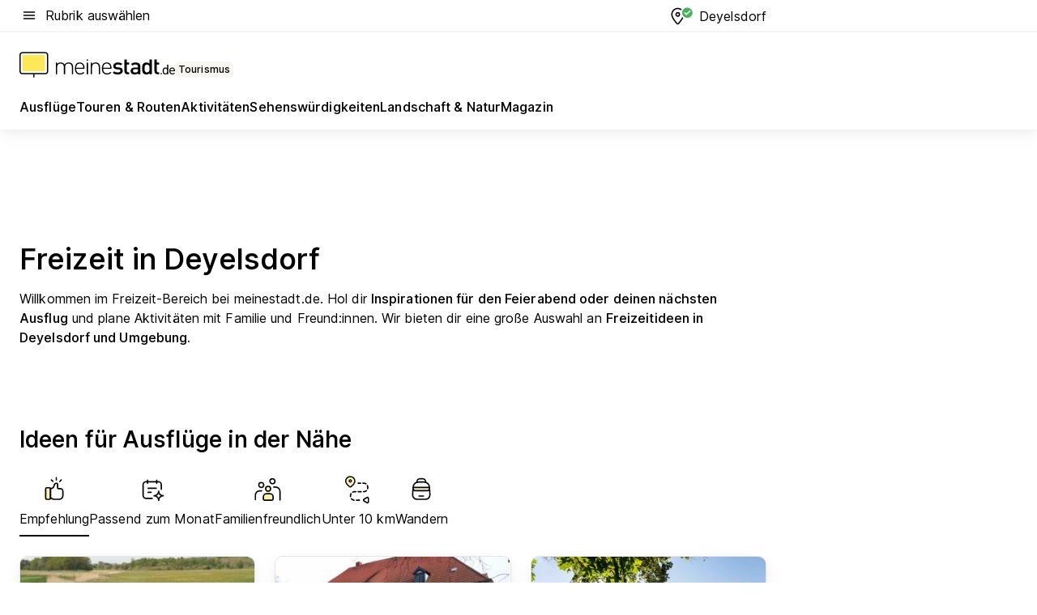

--- FILE ---
content_type: text/html; charset=utf-8
request_url: https://tourismus.meinestadt.de/deyelsdorf
body_size: 109479
content:
<!DOCTYPE html><html lang="de"><head><meta charset="UTF-8"><meta name="referrer" content="unsafe-url"><meta name="viewport" content="width=device-width, initial-scale=1.0"><meta http-equiv="X-UA-Compatible" content="ie=edge"><title>Freizeit in Deyelsdorf: Aktivitäten, Ausflüge, Veranstaltungen und mehr für Deyelsdorf | meinestadt.de</title><meta name="description" content="Alles rund um deine Freizeit in Deyelsdorf auf meinestadt.de – Hol dir Tipps und Ideen für Unternehmungen in Deyelsdorf und Umgebung."><meta name="robots" content="noindex"><link rel="canonical" href="https://tourismus.meinestadt.de/deyelsdorf"><meta property="og:site_name" content="meinestadt.de"><meta property="og:locale" content="de_DE"><meta property="og:type" content="website"><meta property="twitter:site" content="@meinestadt.de"><meta property="twitter:site:id" content="18801608"><meta property="twitter:card" content="summary_large_image"><meta property="fb:app_id" content="1142750435829968"><meta property="fb:pages" content="64154755476"><link rel="dns-prefetch" href="https://image-resize.meinestadt.de"><link rel="dns-prefetch" href="https://cluster-services.meinestadt.de"><link rel="preconnect" href="https://image-resize.meinestadt.de"><link rel="preconnect" href="https://cluster-services.meinestadt.de"><link href="https://cluster-services.meinestadt.de/fonts/v1/inter/fonts.css" rel="stylesheet"><link rel="preload" href="//securepubads.g.doubleclick.net/tag/js/gpt.js" as="script"><style>/*! normalize.css v8.0.1 | MIT License | github.com/necolas/normalize.css */html{line-height:1.15;-webkit-text-size-adjust:100%}body{margin:0}main{display:block}h1{font-size:2em;margin:.67em 0}hr{box-sizing:content-box;height:0;overflow:visible}pre{font-family:monospace,monospace;font-size:1em}a{background-color:transparent}abbr[title]{border-bottom:none;text-decoration:underline;-webkit-text-decoration:underline dotted;text-decoration:underline dotted}b,strong{font-weight:bolder}code,kbd,samp{font-family:monospace,monospace;font-size:1em}small{font-size:80%}sub,sup{font-size:75%;line-height:0;position:relative;vertical-align:baseline}sub{bottom:-.25em}sup{top:-.5em}img{border-style:none}button,input,optgroup,select,textarea{font-family:inherit;font-size:100%;line-height:1.15;margin:0}button,input{overflow:visible}button,select{text-transform:none}[type=button],[type=reset],[type=submit],button{-webkit-appearance:button}[type=button]::-moz-focus-inner,[type=reset]::-moz-focus-inner,[type=submit]::-moz-focus-inner,button::-moz-focus-inner{border-style:none;padding:0}[type=button]:-moz-focusring,[type=reset]:-moz-focusring,[type=submit]:-moz-focusring,button:-moz-focusring{outline:1px dotted ButtonText}fieldset{padding:.35em .75em .625em}legend{box-sizing:border-box;color:inherit;display:table;max-width:100%;padding:0;white-space:normal}progress{vertical-align:baseline}textarea{overflow:auto}[type=checkbox],[type=radio]{box-sizing:border-box;padding:0}[type=number]::-webkit-inner-spin-button,[type=number]::-webkit-outer-spin-button{height:auto}[type=search]{-webkit-appearance:textfield;outline-offset:-2px}[type=search]::-webkit-search-decoration{-webkit-appearance:none}::-webkit-file-upload-button{-webkit-appearance:button;font:inherit}:-webkit-autofill{-webkit-text-fill-color:fieldtext}details{display:block}summary{display:list-item}[hidden],template{display:none}blockquote,body,dd,dl,fieldset,figure,h1,h2,h3,h4,h5,h6,hr,legend,ol,p,pre,ul{margin:0;padding:0}li>ol,li>ul{margin-bottom:0}table{border-collapse:collapse;border-spacing:0}fieldset{border:0;min-width:0}button,input,select{-webkit-appearance:none;-moz-appearance:none;appearance:none;background-color:transparent;border:0;color:#000;font-family:Inter,sans-serif;font-size:14px;letter-spacing:.1px;line-height:22px;margin:0;outline:none!important;padding:0}@media screen and (min-width:375px){button,input,select{font-size:14px;letter-spacing:.1px;line-height:22px}}@media screen and (min-width:1280px){button,input,select{font-size:14px;letter-spacing:.1px;line-height:22px}}button:disabled,input:disabled,select:disabled{opacity:1;-webkit-text-fill-color:currentColor}button[type=submit],input[type=submit],select[type=submit]{font-weight:400}textarea{background-color:transparent;border:0;padding:0;resize:none}html{box-sizing:border-box;font-size:10px;min-height:100%;overflow-y:scroll}html *{box-sizing:inherit}html :after,html :before{box-sizing:inherit;display:block}body{color:#000;font-family:Inter,sans-serif;font-size:14px;letter-spacing:.1px;line-height:22px;position:relative}@media screen and (min-width:375px){body{font-size:14px;letter-spacing:.1px;line-height:22px}}@media screen and (min-width:1280px){body{font-size:14px;letter-spacing:.1px;line-height:22px}}button:disabled,input[type=button]:disabled,input[type=submit]:disabled{cursor:not-allowed}*{-webkit-tap-highlight-color:rgba(0,0,0,0);-moz-tap-highlight-color:transparent}:focus,:hover{outline:none}input:-webkit-autofill,input:-webkit-autofill:active,input:-webkit-autofill:focus,input:-webkit-autofill:hover{-webkit-transition:color 9999s ease-out,background-color 9999s ease-out;-webkit-transition-delay:9999s}a{color:#000;text-decoration:none;text-decoration-line:none}a:active,a:focus,a:hover,a:visited{color:#000;text-decoration:none}h1{font-size:22px;letter-spacing:.1px;line-height:30px}@media screen and (min-width:375px){h1{font-size:26px;letter-spacing:.1px;line-height:34px}}@media screen and (min-width:1280px){h1{font-size:36px;letter-spacing:.1px;line-height:44px}}h2{font-size:20px;letter-spacing:.1px;line-height:28px}@media screen and (min-width:375px){h2{font-size:22px;letter-spacing:.1px;line-height:30px}}@media screen and (min-width:1280px){h2{font-size:28px;letter-spacing:.1px;line-height:36px}}h3{font-size:18px;letter-spacing:.1px;line-height:26px}@media screen and (min-width:375px){h3{font-size:18px;letter-spacing:.1px;line-height:26px}}@media screen and (min-width:1280px){h3{font-size:20px;letter-spacing:.1px;line-height:28px}}h4{font-size:16px;letter-spacing:.1px;line-height:24px}@media screen and (min-width:375px){h4{font-size:16px;letter-spacing:.1px;line-height:24px}}@media screen and (min-width:1280px){h4{font-size:16px;letter-spacing:.1px;line-height:24px}}h5{font-size:14px;letter-spacing:.1px;line-height:22px}@media screen and (min-width:375px){h5{font-size:14px;letter-spacing:.1px;line-height:22px}}@media screen and (min-width:1280px){h5{font-size:14px;letter-spacing:.1px;line-height:22px}}h6{font-size:14px;letter-spacing:.1px;line-height:22px}@media screen and (min-width:375px){h6{font-size:14px;letter-spacing:.1px;line-height:22px}}@media screen and (min-width:1280px){h6{font-size:14px;letter-spacing:.1px;line-height:22px}}html{bottom:0;left:0;overflow-x:hidden;position:relative;right:0;top:0;-webkit-overflow-scrolling:touch}@supports (scrollbar-gutter:stable){html{scrollbar-gutter:stable}}@supports not (scrollbar-gutter:stable){html{overflow-y:scroll}}html.-noScroll{overflow:hidden}html.-noScroll::-webkit-scrollbar{display:none}@supports not (scrollbar-gutter:stable){@media screen and (min-width:768px){html.-noScroll,html.-noScroll .ms-cookie-banner{padding-right:15px}}}html.-noScroll body{height:100%;overflow:hidden;width:100%}form{margin:0}select{-webkit-appearance:none}::-ms-clear{display:none}button:focus{outline:0!important}</style><style>.ms-defaultView{display:grid;grid-template-areas:"smartBanner smartBanner smartBanner" "header header header" "m0 m0 m0" "stage stage stage" ". main ." "footer footer footer";grid-template-rows:auto auto auto auto 1fr auto;min-height:100%;width:100%}@media screen and (min-width:768px){.ms-defaultView{grid-template-areas:"header header header" "header header header" ". p0 ." "stage stage skyRight" "skyLeft main skyRight" "footer footer footer";grid-template-rows:auto auto auto auto 1fr auto}}@media screen and (min-width:1280px){.ms-defaultView{grid-template-areas:"header header header" "header header header" ". p0 ." "stage stage stage" "skyLeft main skyRight" "footer footer footer";grid-template-rows:auto auto auto auto 1fr auto}}.ms-defaultView{grid-template-columns:0 minmax(0,768px) 0}@media screen and (min-width:768px){.ms-defaultView{grid-template-columns:0 768px 1fr}}@media screen and (min-width:1280px){.ms-defaultView{grid-template-columns:1fr 970px minmax(310px,1fr)}}@media screen and (min-width:1440px){.ms-defaultView{grid-template-columns:minmax(160px,1fr) 970px minmax(310px,1fr)}}@media screen and (min-width:1600px){.ms-defaultView{grid-template-columns:minmax(160px,1fr) 1140px minmax(310px,1fr)}}.ms-defaultView__smartBanner{grid-area:smartBanner}.ms-defaultView__header{grid-area:header;margin-bottom:24px}@media screen and (min-width:768px){.ms-defaultView__m0,.ms-defaultView__m9{display:none}}.ms-defaultView__m0{grid-area:m0;padding-bottom:5px;padding-top:5px}.ms-defaultView__p2,.ms-defaultView__p5{display:none;padding-bottom:10px}@media screen and (min-width:768px){.ms-defaultView__p2,.ms-defaultView__p5{display:block}}.ms-defaultView__p2{grid-area:skyRight}.ms-defaultView__p5{grid-area:skyLeft;justify-self:end;padding-right:10px}@media screen and (max-width:1440px){.ms-defaultView__p5{display:none}}.ms-defaultView__p0{display:none;grid-area:p0;justify-content:center}@media screen and (min-width:768px){.ms-defaultView__p0{display:flex}}.ms-defaultView__main{grid-area:main}.ms-defaultView__stage{grid-area:stage;z-index:5}.ms-defaultView__footer{grid-area:footer}.ms-defaultView__linkunits{margin-bottom:30px}.ms-defaultView.-hasStage .ms-defaultView__p2{padding-top:10px}.ms-defaultView.-hasStage .ms-defaultView__header{margin-bottom:0}@media screen and (min-width:1280px){.ms-defaultView.-hasStage .ms-defaultView__header{margin-bottom:24px}.ms-defaultView.-stageWithAds{grid-template-areas:"header header header" "header header header" ". p0 ." "skyLeft stage skyRight" "skyLeft main skyRight" "footer footer footer"}}.ms-header[data-v-3396afb3]{box-shadow:0 4px 12px 0 rgba(0,0,0,.04),0 7px 25px 0 rgba(0,0,0,.04);display:flex;flex-direction:column;position:relative;width:100%}@media screen and (min-width:1280px){.ms-header[data-v-3396afb3]{padding-bottom:8px}.ms-header[data-v-3396afb3]:before{background-color:#f5f5f5;content:"";display:block;height:2px;left:0;position:absolute;top:38px;width:100%;z-index:-1}}.ms-header__lowerSection[data-v-3396afb3],.ms-header__middleSection[data-v-3396afb3],.ms-header__upperSection[data-v-3396afb3]{display:grid;grid-template-areas:". content .";grid-template-columns:0 minmax(0,768px) 0}@media screen and (min-width:768px){.ms-header__lowerSection[data-v-3396afb3],.ms-header__middleSection[data-v-3396afb3],.ms-header__upperSection[data-v-3396afb3]{grid-template-columns:0 768px 1fr}}@media screen and (min-width:1280px){.ms-header__lowerSection[data-v-3396afb3],.ms-header__middleSection[data-v-3396afb3],.ms-header__upperSection[data-v-3396afb3]{grid-template-columns:1fr 970px minmax(310px,1fr)}}@media screen and (min-width:1440px){.ms-header__lowerSection[data-v-3396afb3],.ms-header__middleSection[data-v-3396afb3],.ms-header__upperSection[data-v-3396afb3]{grid-template-columns:minmax(160px,1fr) 970px minmax(310px,1fr)}}@media screen and (min-width:1600px){.ms-header__lowerSection[data-v-3396afb3],.ms-header__middleSection[data-v-3396afb3],.ms-header__upperSection[data-v-3396afb3]{grid-template-columns:minmax(160px,1fr) 1140px minmax(310px,1fr)}}@media screen and (min-width:1280px){.ms-header__middleSection[data-v-3396afb3]{background-color:#f7f6ef}}.ms-header__lowerSectionContent[data-v-3396afb3],.ms-header__middleSectionContent[data-v-3396afb3],.ms-header__upperSectionContent[data-v-3396afb3]{display:grid;grid-area:content}@media screen and (min-width:1280px){.ms-header__lowerSectionContent[data-v-3396afb3],.ms-header__middleSectionContent[data-v-3396afb3],.ms-header__upperSectionContent[data-v-3396afb3]{padding-left:24px;padding-right:24px}}.ms-header__upperSectionContent[data-v-3396afb3]{grid-template-areas:"burgerMenuBtn logo .";grid-template-columns:1fr 1fr 1fr}@media screen and (min-width:1280px){.ms-header__upperSectionContent[data-v-3396afb3]{font-size:16px;grid-template-areas:"burgerMenuBtn .";grid-template-columns:1fr auto;height:40px;letter-spacing:.1px;line-height:24px}}@media screen and (min-width:1280px) and (min-width:375px){.ms-header__upperSectionContent[data-v-3396afb3]{font-size:16px;letter-spacing:.1px;line-height:24px}}@media screen and (min-width:1280px) and (min-width:1280px){.ms-header__upperSectionContent[data-v-3396afb3]{font-size:16px;letter-spacing:.1px;line-height:24px}}.ms-header__middleSectionContent[data-v-3396afb3]{grid-template-areas:"relocation";grid-template-columns:1fr}@media screen and (min-width:1280px){.ms-header__lowerSectionContent[data-v-3396afb3]{grid-template-areas:"logo          linkArea" "nav           nav";grid-template-columns:auto 1fr}}.ms-header__metaActions[data-v-3396afb3]{align-items:center;display:flex;gap:24px;justify-content:center;justify-self:end}@media screen and (min-width:768px){.ms-header__metaActions[data-v-3396afb3]{justify-content:flex-end}}.ms-header__burgerMenu[data-v-3396afb3]{grid-area:burgerMenuBtn}.ms-header__linkArea[data-v-3396afb3]{grid-area:linkArea}.ms-header__logo[data-v-3396afb3]{grid-area:logo}.ms-header__navBar[data-v-3396afb3]{grid-area:nav}.ms-header__relocation[data-v-3396afb3]{background-color:#f7f6ef;border-radius:10px;grid-area:relocation;margin-bottom:16px;margin-left:16px;margin-right:16px}@media screen and (min-width:1280px){.ms-header__relocation[data-v-3396afb3]{border-radius:none;margin:0}}.ms-header__bookmark[data-v-3396afb3],.ms-header__login[data-v-3396afb3]{align-self:center;justify-self:end}.ms-header__relocationToggle[data-v-3396afb3]{align-self:center;justify-self:center}@media screen and (min-width:1280px){.ms-header__relocationToggle[data-v-3396afb3]{justify-self:end}}.ms-header.-noBorderTop[data-v-3396afb3]:before{content:none}.ms-header.-noBorderBottom[data-v-3396afb3]{border-bottom:0;margin-bottom:0}.ms-smartBanner[data-v-41f22f7c]{align-items:center;background-color:#333;color:#fff;display:flex;min-height:80px;padding:10px;position:relative}.ms-smartBanner__closeBtn[data-v-41f22f7c]{align-self:center;cursor:pointer;display:block;height:14px;width:14px}.ms-smartBanner__closeBtn[data-v-41f22f7c],.ms-smartBanner__cta[data-v-41f22f7c],.ms-smartBanner__logo[data-v-41f22f7c]{cursor:pointer}.ms-smartBanner__logo[data-v-41f22f7c]{border-radius:13px;display:block;height:50px;margin-left:5px;width:50px}@media screen and (min-width:375px){.ms-smartBanner__logo[data-v-41f22f7c]{height:60px;margin-left:10px;width:60px}}.ms-smartBanner__description[data-v-41f22f7c],.ms-smartBanner__name[data-v-41f22f7c],.ms-smartBanner__rating[data-v-41f22f7c]{font-size:12px;letter-spacing:.1px;line-height:20px}@media screen and (min-width:375px){.ms-smartBanner__description[data-v-41f22f7c],.ms-smartBanner__name[data-v-41f22f7c],.ms-smartBanner__rating[data-v-41f22f7c]{font-size:12px;letter-spacing:.1px;line-height:20px}}@media screen and (min-width:1280px){.ms-smartBanner__description[data-v-41f22f7c],.ms-smartBanner__name[data-v-41f22f7c],.ms-smartBanner__rating[data-v-41f22f7c]{font-size:12px;letter-spacing:.1px;line-height:20px}}.ms-smartBanner__name[data-v-41f22f7c]{font-weight:525}.ms-smartBanner__rating[data-v-41f22f7c]{margin-top:auto}.ms-smartBanner__cta[data-v-41f22f7c]{border:1px solid #fff;border-radius:3px;bottom:10px;box-sizing:border-box;font-size:14px;letter-spacing:.1px;line-height:22px;padding:5px 10px;position:absolute;right:10px;-webkit-user-select:none;-moz-user-select:none;user-select:none}@media screen and (min-width:375px){.ms-smartBanner__cta[data-v-41f22f7c]{font-size:14px;letter-spacing:.1px;line-height:22px}}@media screen and (min-width:1280px){.ms-smartBanner__cta[data-v-41f22f7c]{font-size:14px;letter-spacing:.1px;line-height:22px}}@media screen and (min-width:375px){.ms-smartBanner__cta[data-v-41f22f7c]{padding:5px 15px}}.ms-smartBanner__cta[data-v-41f22f7c],.ms-smartBanner__cta[data-v-41f22f7c]:visited{color:#fff}.ms-smartBanner__cta[data-v-41f22f7c]:active,.ms-smartBanner__cta[data-v-41f22f7c]:hover{background-color:#fff;border-color:#333;color:#333}.ms-smartBanner__textWrapper[data-v-41f22f7c]{display:flex;flex-direction:column;height:100%;margin-left:5px}@media screen and (min-width:375px){.ms-smartBanner__textWrapper[data-v-41f22f7c]{margin-left:10px}}.ms-smartBanner__star[data-v-41f22f7c]{display:inline;fill:#fc0;height:1em;width:1em}.ms-smartBanner__star+.ms-smartBanner__star[data-v-41f22f7c]{margin-left:1px}.ms-smartBanner__star.-empty[data-v-41f22f7c]{color:#fff}.ms-adPlace[data-v-7a86a1e5]{display:flex;justify-content:center;position:relative}.ms-adPlace__placement[data-v-7a86a1e5]{max-width:100%}.ms-adPlace.-p0[data-v-7a86a1e5]{padding-bottom:5px}.ms-adPlace.-p2[data-v-7a86a1e5]{justify-content:flex-start;padding-left:10px}.ms-adPlace.-p3[data-v-7a86a1e5],.ms-adPlace.-p4[data-v-7a86a1e5]{display:none;margin-bottom:20px;text-align:center;width:300px}@media screen and (min-width:768px){.ms-adPlace.-p3[data-v-7a86a1e5],.ms-adPlace.-p4[data-v-7a86a1e5]{display:block}}.ms-adPlace.-m0[data-v-7a86a1e5]{width:100%}.ms-adPlace.-m9[data-v-7a86a1e5]{position:fixed;top:0;z-index:7000000}.ms-adPlace.-m0sticky[data-v-7a86a1e5]{left:0;position:fixed;top:0;z-index:4000000}.ms-adPlace.-p2[data-v-7a86a1e5],.ms-adPlace.-sticky[data-v-7a86a1e5]{position:sticky;top:10px}.ms-adPlace.-c1[data-v-7a86a1e5],.ms-adPlace.-c2[data-v-7a86a1e5],.ms-adPlace.-c3[data-v-7a86a1e5]{align-items:center;display:flex;height:auto;justify-content:center;margin-left:-20px;margin-right:-20px;text-align:center}.ms-adPlace.-m1[data-v-7a86a1e5]:not(.-disturber),.ms-adPlace.-m2[data-v-7a86a1e5]:not(.-disturber),.ms-adPlace.-m3[data-v-7a86a1e5]:not(.-disturber),.ms-adPlace.-m4[data-v-7a86a1e5]:not(.-disturber),.ms-adPlace.-m5[data-v-7a86a1e5]:not(.-disturber),.ms-adPlace.-m6[data-v-7a86a1e5]:not(.-disturber),.ms-adPlace.-m7[data-v-7a86a1e5]:not(.-disturber),.ms-adPlace.-mx[data-v-7a86a1e5]:not(.-disturber),.ms-adPlace.-n0[data-v-7a86a1e5]:not(.-disturber),.ms-adPlace.-n1[data-v-7a86a1e5]:not(.-disturber),.ms-adPlace.-n2[data-v-7a86a1e5]:not(.-disturber),.ms-adPlace.-n3[data-v-7a86a1e5]:not(.-disturber),.ms-adPlace.-n4[data-v-7a86a1e5]:not(.-disturber),.ms-adPlace.-n5[data-v-7a86a1e5]:not(.-disturber){margin-bottom:20px}@media screen and (min-width:768px){.ms-adPlace.-mobile[data-v-7a86a1e5]{display:none}}.ms-adPlace.-desktop[data-v-7a86a1e5]{display:none}@media screen and (min-width:768px){.ms-adPlace.-desktop[data-v-7a86a1e5]{display:flex}}@charset "UTF-8";.dot[data-v-342a9404]:before{color:#ff5151;content:"●";font-size:18px;position:absolute;right:0;top:-6px}.ms-headerLogo__extraText--truncated[data-v-d9ea6298]{overflow:hidden;text-overflow:ellipsis;white-space:nowrap}.ms-headerLogo[data-v-d9ea6298]{display:flex;height:100%;justify-content:center;width:100%}@media screen and (min-width:1280px){.ms-headerLogo[data-v-d9ea6298]{height:auto;justify-content:flex-start;width:auto}}.ms-headerLogo__slogan[data-v-d9ea6298]{align-items:center;display:flex;flex-direction:column;padding-bottom:16px;padding-top:8px;position:relative}@media screen and (min-width:1280px){.ms-headerLogo__slogan[data-v-d9ea6298]{align-items:center;flex-direction:row;gap:8px;height:32px;justify-content:flex-start;margin:24px 0;padding-bottom:0;padding-top:0;position:relative}}.ms-headerLogo__svg[data-v-d9ea6298]{height:29px;max-width:174px;min-width:174px;width:174px}@media screen and (min-width:1280px){.ms-headerLogo__svg[data-v-d9ea6298]{height:100%;max-width:192px;width:192px}}.ms-headerLogo__channelLabel[data-v-d9ea6298]{align-self:flex-end;background-color:#f7f6ef;border-radius:5px;font-size:12px;font-weight:525;letter-spacing:.1px;line-height:20px;padding:1px 2px;-webkit-user-select:none;-moz-user-select:none;user-select:none}@media screen and (min-width:375px){.ms-headerLogo__channelLabel[data-v-d9ea6298]{font-size:12px;letter-spacing:.1px;line-height:20px}}@media screen and (min-width:1280px){.ms-headerLogo__channelLabel[data-v-d9ea6298]{align-self:center;font-size:12px;letter-spacing:.1px;line-height:20px;margin-top:auto;padding:0 4px;position:relative;right:auto;top:auto}}.ms-headerLogo__extraText[data-v-d9ea6298]{font-size:12px;letter-spacing:.1px;line-height:20px;margin-left:47px;margin-top:5px}@media screen and (min-width:375px){.ms-headerLogo__extraText[data-v-d9ea6298]{font-size:12px;letter-spacing:.1px;line-height:20px}}@media screen and (min-width:1280px){.ms-headerLogo__extraText[data-v-d9ea6298]{font-size:12px;letter-spacing:.1px;line-height:20px}}.ms-headerLogo__extraText--truncated[data-v-d9ea6298]{width:170px}.ms-headerLogo.-noLabel .ms-headerLogo__slogan[data-v-d9ea6298]{height:76px;justify-content:center;padding-bottom:0;padding-top:0}.ms-navBar[data-v-d1b54ae8],.ms-navBar__items[data-v-d1b54ae8]{max-width:100%;width:100%}.ms-navBar__items[data-v-d1b54ae8]{display:flex;flex-direction:row;gap:16px}@media screen and (min-width:1280px){.ms-navBar__items[data-v-d1b54ae8]{gap:32px}}.ms-navBar__item[data-v-d1b54ae8]{list-style:none;position:relative}.ms-navBar__item.-hidden[data-v-d1b54ae8]{opacity:0;pointer-events:none}.ms-navBar__itemLink[data-v-d1b54ae8]{color:#000;cursor:pointer;display:block;font-size:16px;font-weight:525;letter-spacing:.1px;line-height:24px;padding-bottom:8px}@media screen and (min-width:375px){.ms-navBar__itemLink[data-v-d1b54ae8]{font-size:16px;letter-spacing:.1px;line-height:24px}}@media screen and (min-width:1280px){.ms-navBar__itemLink[data-v-d1b54ae8]{font-size:16px;letter-spacing:.1px;line-height:24px}}.ms-navBar__itemLink[data-v-d1b54ae8]:after{border-radius:4px;bottom:0;content:"";height:4px;left:0;position:absolute;transform:scaleX(0);transform-origin:center;transition-duration:.3s;transition-property:background-color,transform;transition-timing-function:cubic-bezier(.4,0,.2,1);width:100%}.ms-navBar__itemLink.-active[data-v-d1b54ae8]:after,.ms-navBar__itemLink[data-v-d1b54ae8]:hover:after{background-color:#ffe857;transform:scaleX(1)}.ms-navBar__itemLink[data-v-d1b54ae8]:active:after{background-color:#fc0;transform:scaleX(1.1)}.ms-navBar__itemLink.-currentChannel[data-v-d1b54ae8]{pointer-events:none}.ms-navBar__itemLink.-currentChannel[data-v-d1b54ae8]:after{background-image:linear-gradient(#ffe857,#ffe857);background-size:100% 4px;border-radius:2px}.ms-navBar__itemLink.-hideHighlighting[data-v-d1b54ae8]:after{background-image:linear-gradient(180deg,#f5f5f5,#f5f5f5);background-size:0 4px}.ms-navBar__itemLink.-noPaddingRight[data-v-d1b54ae8]:hover:after{width:100%}.ms-navBar__itemLink.-noPaddingRight[data-v-d1b54ae8]:active:after{left:-4px;width:calc(100% + 8px)}.ms-navBar__itemLink.-noPaddingRight .ms-navBar__itemLinkText[data-v-d1b54ae8]{padding-right:5px;white-space:nowrap}.ms-navBar__itemLinkText[data-v-d1b54ae8]{white-space:nowrap}.ms-offcanvasNav[data-v-47fe3c3d]{position:relative;z-index:6000020}.ms-offcanvasNav[data-v-47fe3c3d]:before{background-color:#333;bottom:0;content:"";height:100vh;left:0;opacity:0;pointer-events:none;position:fixed;top:0;transition-duration:.3s;transition-property:opacity,-webkit-backdrop-filter;transition-property:backdrop-filter,opacity;transition-property:backdrop-filter,opacity,-webkit-backdrop-filter;transition-timing-function:cubic-bezier(.4,0,.2,1);width:100vw;will-change:backdrop-filter}@supports ((-webkit-backdrop-filter:blur()) or (backdrop-filter:blur())){.ms-offcanvasNav[data-v-47fe3c3d]:before{-webkit-backdrop-filter:blur(0);backdrop-filter:blur(0)}}.ms-offcanvasNav[data-v-47fe3c3d]:before{z-index:-1}.ms-offcanvasNav.-open .ms-offcanvasNav__drawer[data-v-47fe3c3d]{transform:translateX(0)}.ms-offcanvasNav.-open[data-v-47fe3c3d]:before{cursor:pointer;opacity:.75;pointer-events:all}@supports ((-webkit-backdrop-filter:blur()) or (backdrop-filter:blur())){.ms-offcanvasNav.-open[data-v-47fe3c3d]:before{-webkit-backdrop-filter:blur(1px);backdrop-filter:blur(1px)}}.ms-offcanvasNav__drawer[data-v-47fe3c3d]{background-color:#fff;bottom:0;display:flex;flex-direction:column;left:0;position:fixed;right:0;top:0;transform:translateX(-100%);transition:transform .3s cubic-bezier(.4,0,.2,1);width:100vw;z-index:0}@media screen and (min-width:768px){.ms-offcanvasNav__drawer[data-v-47fe3c3d]{width:320px}}.ms-offcanvasNav__layerWrapper[data-v-47fe3c3d]{display:flex;flex-grow:1;min-width:100%;overflow:hidden;position:relative;z-index:5}.ms-offcanvasNav__level0[data-v-47fe3c3d],.ms-offcanvasNav__level1[data-v-47fe3c3d]{bottom:0;display:flex;flex-direction:column;left:0;overflow:hidden;position:absolute;right:0;top:0;transition:transform .3s cubic-bezier(.4,0,.2,1)}.ms-offcanvasNav__level0[data-v-47fe3c3d]{transform:translateX(0)}.ms-offcanvasNav__level0.-open[data-v-47fe3c3d]{transform:translateX(-100%)}.ms-offcanvasNav__level1[data-v-47fe3c3d]{transform:translateX(100%)}.ms-offcanvasNav__level1.-open[data-v-47fe3c3d]{transform:translateX(0)}.ms-offcanvasNav__nav[data-v-47fe3c3d]{align-items:center;background-color:#fff;display:flex;justify-content:space-between;padding-left:32px;padding-right:32px;padding-top:32px;width:100%}.ms-offcanvasNav__icon[data-v-47fe3c3d]{height:24px;width:24px}.ms-offcanvasNav__backBtn[data-v-47fe3c3d],.ms-offcanvasNav__closeBtn[data-v-47fe3c3d]{align-items:center;cursor:pointer;display:flex;height:100%}.ms-offcanvasNav__backBtn+.ms-offcanvasNav__backBtn[data-v-47fe3c3d],.ms-offcanvasNav__backBtn+.ms-offcanvasNav__closeBtn[data-v-47fe3c3d],.ms-offcanvasNav__closeBtn+.ms-offcanvasNav__backBtn[data-v-47fe3c3d],.ms-offcanvasNav__closeBtn+.ms-offcanvasNav__closeBtn[data-v-47fe3c3d]{margin-left:auto}.ms-offcanvasNav__backBtn.-noPointer[data-v-47fe3c3d],.ms-offcanvasNav__closeBtn.-noPointer[data-v-47fe3c3d]{cursor:auto}.ms-offcanvasNav__headline[data-v-47fe3c3d],.ms-offcanvasNav__link[data-v-47fe3c3d]{flex-shrink:0}.ms-offcanvasNav__headline[data-v-47fe3c3d]{align-items:center;display:flex;flex-direction:column;font-size:18px;font-weight:525;letter-spacing:.1px;line-height:26px;padding-bottom:48px;padding-top:24px;text-align:center}@media screen and (min-width:375px){.ms-offcanvasNav__headline[data-v-47fe3c3d]{font-size:18px;letter-spacing:.1px;line-height:26px}}@media screen and (min-width:1280px){.ms-offcanvasNav__headline[data-v-47fe3c3d]{font-size:20px;letter-spacing:.1px;line-height:28px}}.ms-offcanvasNav__link[data-v-47fe3c3d]{align-items:center;cursor:pointer;display:flex;font-size:16px;font-weight:525;height:50px;justify-content:space-between;letter-spacing:.1px;line-height:24px;padding-left:32px;padding-right:32px;position:relative;width:100%}@media screen and (min-width:375px){.ms-offcanvasNav__link[data-v-47fe3c3d]{font-size:16px;letter-spacing:.1px;line-height:24px}}@media screen and (min-width:1280px){.ms-offcanvasNav__link[data-v-47fe3c3d]{font-size:16px;letter-spacing:.1px;line-height:24px}}.ms-offcanvasNav__link[data-v-47fe3c3d]:after{border-radius:2px;bottom:0;content:"";left:0;position:absolute;top:0;width:5px}.ms-offcanvasNav__link[data-v-47fe3c3d]:hover:after{background-color:#f1ede0}.ms-offcanvasNav__link.-active[data-v-47fe3c3d]{font-weight:525}.ms-offcanvasNav__link.-active[data-v-47fe3c3d]:after{background-color:#ffda00}.ms-offcanvasNav__body[data-v-47fe3c3d]{flex-shrink:1;overflow-y:auto;-webkit-overflow-scrolling:touch}.ms-offcanvasNav__btnArea[data-v-47fe3c3d]{box-shadow:0 4px 12px 0 rgba(0,0,0,.04),0 7px 25px 0 rgba(0,0,0,.04);display:flex;flex-direction:column;flex-shrink:0;gap:8px;justify-self:flex-end;margin-top:auto;padding:32px}.ms-offcanvasNav__cta[data-v-47fe3c3d]{align-items:center;background-color:#ffda00;display:flex;flex-grow:1;justify-content:center;min-height:50px;min-width:50%;padding-left:5px;padding-right:5px;text-align:center}.ms-offcanvasNav__cta.-secondary[data-v-47fe3c3d]{background:#fff}.ms-offcanvasNav__channelIcon[data-v-47fe3c3d]{background-color:#fbfaf7;border-radius:50%;margin-bottom:8px}.cs-bookmark-icon[data-v-3aada5eb]{display:block;position:relative}.cs-bookmark-icon[data-v-3aada5eb]:after{background-color:#f14165;border:2px solid #fff;border-radius:50%;content:"";height:10px;opacity:0;position:absolute;right:1px;top:1px;transition:opacity .2s cubic-bezier(.4,0,.2,1);width:10px}.cs-bookmark-icon__icon[data-v-3aada5eb]{height:24px;width:24px}.cs-bookmark-icon.-hasDot[data-v-3aada5eb]:after{opacity:1}.ms-textLink.-truncated .ms-textLink__textWrapper[data-v-38ea909b],.ms-textLink__suffix[data-v-38ea909b]{overflow:hidden;text-overflow:ellipsis;white-space:nowrap}.ms-textLink[data-v-38ea909b]{align-items:flex-start;cursor:pointer;display:flex}.ms-textLink .ms-textLink__text[data-v-38ea909b]{background-image:linear-gradient(#fc0,#fc0);background-position:50% 100%;background-repeat:no-repeat;background-size:0 2px;transition:background-size .3s ease-in}.ms-textLink:focus .ms-textLink__text[data-v-38ea909b],.ms-textLink:hover .ms-textLink__text[data-v-38ea909b]{background-size:100% 2px}.ms-textLink:active .ms-textLink__text[data-v-38ea909b]{background-image:linear-gradient(#fc0,#fc0);background-size:100% 2px}.ms-textLink__svg[data-v-38ea909b]{color:#fc0;display:inline-block;height:22px;margin-right:5px;min-width:12px;width:12px}@media screen and (min-width:768px){.ms-textLink__svg[data-v-38ea909b]{height:22px}}.ms-textLink.-copylink[data-v-38ea909b]{color:inherit;display:inline-block;font-size:inherit;font-weight:inherit}.ms-textLink.-copylink .ms-textLink__text[data-v-38ea909b]{background-image:linear-gradient(#fc0,#fc0);background-position:50% 100%;background-repeat:no-repeat;background-size:80% 2px;transition:background-size .3s ease-in}.ms-textLink.-copylink:focus .ms-textLink__text[data-v-38ea909b],.ms-textLink.-copylink:hover .ms-textLink__text[data-v-38ea909b]{background-size:100% 2px}.ms-textLink.-copylink:active .ms-textLink__text[data-v-38ea909b]{background-image:linear-gradient(#333,#333);background-size:100% 2px}.ms-textLink.-hyphens[data-v-38ea909b]{-webkit-hyphens:auto;hyphens:auto;word-break:normal}.ms-textLink.-anchorLink[data-v-38ea909b]{display:inline}.ms-textLink.-clickArea[data-v-38ea909b]:after{bottom:0;content:"";left:0;position:absolute;right:0;top:0}.ms-textLink__suffix[data-v-38ea909b]{color:#999;margin-left:5px}.ms-button[data-v-0cd7eb0c]{background-color:#ffda00;border:1px solid #ffda00;border-radius:3px;cursor:pointer;display:inline-block;height:50px;max-height:50px;min-height:50px;padding-left:30px;padding-right:30px;position:relative;transition-duration:.3s;transition-property:color,background-color,border-color;transition-timing-function:cubic-bezier(.4,0,.2,1);-webkit-user-select:none;-moz-user-select:none;user-select:none}.ms-button[data-v-0cd7eb0c]:active,.ms-button[data-v-0cd7eb0c]:focus,.ms-button[data-v-0cd7eb0c]:hover{background-color:#feba2e;border-color:#feba2e}.ms-button[data-v-0cd7eb0c]:disabled{background-color:#fced96;border-color:#fced96;color:#999;cursor:not-allowed}.ms-button[data-v-0cd7eb0c]:active:not(:disabled){transform:translateY(2px)}.ms-button__flexWrapper[data-v-0cd7eb0c]{align-items:center;display:flex;height:100%;justify-content:center}.ms-button__icon[data-v-0cd7eb0c]{height:25px;margin-right:10px;width:25px}.ms-button__loader[data-v-0cd7eb0c]{display:none;left:50%;position:absolute;top:50%;transform:translate(-50%,-50%)}.ms-button.-secondary[data-v-0cd7eb0c]{background-color:#f5f5f5;border-color:#ccc}.ms-button.-secondary[data-v-0cd7eb0c]:active,.ms-button.-secondary[data-v-0cd7eb0c]:focus,.ms-button.-secondary[data-v-0cd7eb0c]:hover{background-color:#ccc}.ms-button.-secondary[data-v-0cd7eb0c]:disabled{background-color:#f5f5f5}.ms-button.-inverted[data-v-0cd7eb0c]{background-color:transparent;border-color:#fff;color:#fff}.ms-button.-inverted[data-v-0cd7eb0c]:active,.ms-button.-inverted[data-v-0cd7eb0c]:focus,.ms-button.-inverted[data-v-0cd7eb0c]:hover{background-color:#fff;color:#333}.ms-button.-inverted[data-v-0cd7eb0c]:disabled{background-color:#f5f5f5}.ms-button.-small[data-v-0cd7eb0c]{height:30px;max-height:30px;min-height:30px}.ms-button.-noTextWrap[data-v-0cd7eb0c]{white-space:nowrap}.ms-button.-square[data-v-0cd7eb0c]{padding:0;width:50px}.ms-button.-loading .ms-button__flexWrapper[data-v-0cd7eb0c]{visibility:hidden}.ms-button.-loading .ms-button__loader[data-v-0cd7eb0c]{display:block}.cs-autocomplete-dropdown__wrapper[data-v-f6b38de5]{align-items:flex-end;border-radius:5px;border-style:solid;border-width:1px;display:flex;height:52px;padding:5px 12px;position:relative;--tw-border-opacity:1;border-color:rgb(204 204 204/var(--tw-border-opacity));transition-duration:.2s;transition-property:all;transition-timing-function:cubic-bezier(.4,0,.2,1)}.cs-autocomplete-dropdown__wrapper[data-v-f6b38de5]:hover{box-shadow:0 0 0 4px #f1ede0}.cs-autocomplete-dropdown__input[data-v-f6b38de5]{flex-grow:1;overflow:hidden;text-overflow:ellipsis;white-space:nowrap;width:100%}.cs-autocomplete-dropdown__label[data-v-f6b38de5]{left:12px;max-width:calc(100% - 24px);overflow:hidden;position:absolute;text-overflow:ellipsis;top:5px;transform:translateY(9px);white-space:nowrap;--tw-text-opacity:1;color:rgb(102 102 102/var(--tw-text-opacity));transition-duration:.2s;transition-property:all;transition-timing-function:cubic-bezier(.4,0,.2,1)}@media screen and (min-width:768px){.cs-autocomplete-dropdown__label[data-v-f6b38de5]{transform:translateY(9px)}}.cs-autocomplete-dropdown.-filled .cs-autocomplete-dropdown__label[data-v-f6b38de5],.cs-autocomplete-dropdown.-focus .cs-autocomplete-dropdown__label[data-v-f6b38de5]{font-size:12px;letter-spacing:.1px;line-height:20px;transform:translateY(0)}@media screen and (min-width:375px){.cs-autocomplete-dropdown.-filled .cs-autocomplete-dropdown__label[data-v-f6b38de5],.cs-autocomplete-dropdown.-focus .cs-autocomplete-dropdown__label[data-v-f6b38de5]{font-size:12px;letter-spacing:.1px;line-height:20px}}@media screen and (min-width:1280px){.cs-autocomplete-dropdown.-filled .cs-autocomplete-dropdown__label[data-v-f6b38de5],.cs-autocomplete-dropdown.-focus .cs-autocomplete-dropdown__label[data-v-f6b38de5]{font-size:12px;letter-spacing:.1px;line-height:20px}}.cs-autocomplete-dropdown.-focus .cs-autocomplete-dropdown__wrapper[data-v-f6b38de5]{box-shadow:0 0 0 4px #fff3ab;--tw-border-opacity:1;border-color:rgb(255 211 29/var(--tw-border-opacity))}.cs-autocomplete-dropdown.-error .cs-autocomplete-dropdown__input[data-v-f6b38de5]{width:calc(100% - 52px)}.cs-autocomplete-dropdown.-error .cs-autocomplete-dropdown__wrapper[data-v-f6b38de5]{box-shadow:0 0 0 4px #fccfd8;--tw-border-opacity:1;border-color:rgb(241 65 101/var(--tw-border-opacity))}.cs-autocomplete-dropdown.-error .cs-autocomplete-dropdown__label[data-v-f6b38de5],.cs-autocomplete-dropdown.-error .cs-autocomplete-dropdown__wrapper[data-v-f6b38de5]{--tw-text-opacity:1;color:rgb(241 65 101/var(--tw-text-opacity))}.cs-autocomplete-dropdown.-inactive[data-v-f6b38de5]{cursor:not-allowed}.cs-autocomplete-dropdown.-inactive .cs-autocomplete-dropdown__input[data-v-f6b38de5]{cursor:not-allowed;width:calc(100% - 52px)}.cs-autocomplete-dropdown.-inactive .cs-autocomplete-dropdown__wrapper[data-v-f6b38de5]{box-shadow:none;--tw-border-opacity:1;border-color:rgb(229 229 229/var(--tw-border-opacity))}.cs-autocomplete-dropdown.-inactive .cs-autocomplete-dropdown__label[data-v-f6b38de5],.cs-autocomplete-dropdown.-inactive .cs-autocomplete-dropdown__wrapper[data-v-f6b38de5]{--tw-text-opacity:1;color:rgb(204 204 204/var(--tw-text-opacity))}.mt-12[data-v-f6b38de5]{margin-top:12px}.ms-stars-rating__star[data-v-2cac27f2]{height:1em;width:1em}.ms-stars-rating__star+.ms-stars-rating__star[data-v-2cac27f2]{margin-left:1px}.m-breakpoint-filter[data-v-622f57cb]{display:none}@media screen and (min-width:768px){.m-breakpoint-filter.-desktop[data-v-622f57cb],.m-breakpoint-filter.-tablet[data-v-622f57cb]{display:block}}@media screen and (min-width:1280px){.m-breakpoint-filter.-tablet[data-v-622f57cb]{display:none}}.m-breakpoint-filter.-mobile[data-v-622f57cb]{display:block}@media screen and (min-width:768px){.m-breakpoint-filter.-mobile[data-v-622f57cb]{display:none}}.m-breakpoint-filter.-tabletAndMobile[data-v-622f57cb]{display:block}@media screen and (min-width:1280px){.m-breakpoint-filter.-tabletAndMobile[data-v-622f57cb]{display:none}.m-breakpoint-filter.-desktopOnly[data-v-622f57cb]{display:block}}.w-custom[data-v-c9cd81b2]{width:260px}.custom-img-size[data-v-d447e63c]{height:215px;max-height:215px;-o-object-fit:cover;object-fit:cover}@media screen and (min-width:768px){.custom-img-size[data-v-d447e63c]{height:195px;width:346px}}@media screen and (min-width:1280px){.custom-img-size[data-v-d447e63c]{height:164px;width:289px}}@media screen and (min-width:1600px){.custom-img-size[data-v-d447e63c]{height:195px;width:346px}}.ms-clickArea[data-v-0a2bb1bc],.ms-clickArea[data-v-0a2bb1bc]:focus,.ms-clickArea[data-v-0a2bb1bc]:hover,.ms-clickArea[data-v-0a2bb1bc]:visited{color:inherit}.ms-clickArea[data-v-0a2bb1bc]:after{bottom:0;content:"";display:block;left:0;position:absolute;right:0;top:0;z-index:10}.ui-random-size[data-v-705abcce]{width:281px}@media screen and (min-width:768px){.ui-random-size[data-v-705abcce]{width:253px}}@media screen and (min-width:1280px){.ui-random-size[data-v-705abcce]{width:210px}}@media screen and (min-width:1600px){.ui-random-size[data-v-705abcce]{width:253px}}.ui-random-shadow[data-v-705abcce]{box-shadow:0 7px 25px 0 rgba(0,0,0,.04),0 4px 12px 0 rgba(0,0,0,.04)}.ui-random-shadow[data-v-705abcce]:hover{box-shadow:0 10px 20px 0 rgba(0,0,0,.12),0 4px 8px 0 rgba(0,0,0,.06)}.ui-random-image-height[data-v-705abcce]{height:141px}.ui-random-image-blur[data-v-705abcce]{filter:blur(4px)}.ui-image-height[data-v-705abcce]{height:calc(100% - 16px)}.ui-custom-size[data-v-34359f32]{height:38px;width:38px}.footer-grid[data-v-97186ed2]{display:grid;grid-template-areas:". content .";grid-template-columns:0 minmax(0,768px) 0}@media screen and (min-width:768px){.footer-grid[data-v-97186ed2]{grid-template-columns:0 768px 1fr}}@media screen and (min-width:1280px){.footer-grid[data-v-97186ed2]{grid-template-columns:1fr 970px minmax(310px,1fr)}}@media screen and (min-width:1440px){.footer-grid[data-v-97186ed2]{grid-template-columns:minmax(160px,1fr) 970px minmax(310px,1fr)}}@media screen and (min-width:1600px){.footer-grid[data-v-97186ed2]{grid-template-columns:minmax(160px,1fr) 1140px minmax(310px,1fr)}}.footer-grid__item[data-v-97186ed2]{grid-area:content}.custom-icon-size[data-v-3f48c70d]{min-height:38px;min-width:38px}.custom-padding[data-v-3f48c70d]{padding-bottom:7px;padding-top:7px}.closeIcon[data-v-3f48c70d],.input:checked~.label .openIcon[data-v-3f48c70d]{display:none}.input:checked~.label .closeIcon[data-v-3f48c70d]{display:block}.body[data-v-3f48c70d]{height:0;overflow:hidden}.input:checked~.body[data-v-3f48c70d]{height:auto;overflow:visible}</style><style>/*! tailwindcss v3.4.3 | MIT License | https://tailwindcss.com*/*,:after,:before{border:0 solid #e5e7eb;box-sizing:border-box}:after,:before{--tw-content:""}:host,html{line-height:1.5;-webkit-text-size-adjust:100%;font-family:ui-sans-serif,system-ui,sans-serif,Apple Color Emoji,Segoe UI Emoji,Segoe UI Symbol,Noto Color Emoji;font-feature-settings:normal;font-variation-settings:normal;-moz-tab-size:4;-o-tab-size:4;tab-size:4;-webkit-tap-highlight-color:transparent}body{line-height:inherit;margin:0}hr{border-top-width:1px;color:inherit;height:0}abbr:where([title]){-webkit-text-decoration:underline dotted;text-decoration:underline dotted}h1,h2,h3,h4,h5,h6{font-size:inherit;font-weight:inherit}a{color:inherit;text-decoration:inherit}b,strong{font-weight:bolder}code,kbd,pre,samp{font-family:ui-monospace,SFMono-Regular,Menlo,Monaco,Consolas,Liberation Mono,Courier New,monospace;font-feature-settings:normal;font-size:1em;font-variation-settings:normal}small{font-size:80%}sub,sup{font-size:75%;line-height:0;position:relative;vertical-align:baseline}sub{bottom:-.25em}sup{top:-.5em}table{border-collapse:collapse;border-color:inherit;text-indent:0}button,input,optgroup,select,textarea{color:inherit;font-family:inherit;font-feature-settings:inherit;font-size:100%;font-variation-settings:inherit;font-weight:inherit;letter-spacing:inherit;line-height:inherit;margin:0;padding:0}button,select{text-transform:none}button,input:where([type=button]),input:where([type=reset]),input:where([type=submit]){-webkit-appearance:button;background-color:transparent;background-image:none}:-moz-focusring{outline:auto}:-moz-ui-invalid{box-shadow:none}progress{vertical-align:baseline}::-webkit-inner-spin-button,::-webkit-outer-spin-button{height:auto}[type=search]{-webkit-appearance:textfield;outline-offset:-2px}::-webkit-search-decoration{-webkit-appearance:none}::-webkit-file-upload-button{-webkit-appearance:button;font:inherit}summary{display:list-item}blockquote,dd,dl,figure,h1,h2,h3,h4,h5,h6,hr,p,pre{margin:0}fieldset{margin:0}fieldset,legend{padding:0}menu,ol,ul{list-style:none;margin:0;padding:0}dialog{padding:0}textarea{resize:vertical}input::-moz-placeholder,textarea::-moz-placeholder{color:#9ca3af;opacity:1}input::placeholder,textarea::placeholder{color:#9ca3af;opacity:1}[role=button],button{cursor:pointer}:disabled{cursor:default}audio,canvas,embed,iframe,img,object,svg,video{display:block;vertical-align:middle}img,video{height:auto;max-width:100%}[hidden]{display:none}*,:after,:before{--tw-border-spacing-x:0;--tw-border-spacing-y:0;--tw-translate-x:0;--tw-translate-y:0;--tw-rotate:0;--tw-skew-x:0;--tw-skew-y:0;--tw-scale-x:1;--tw-scale-y:1;--tw-pan-x: ;--tw-pan-y: ;--tw-pinch-zoom: ;--tw-scroll-snap-strictness:proximity;--tw-gradient-from-position: ;--tw-gradient-via-position: ;--tw-gradient-to-position: ;--tw-ordinal: ;--tw-slashed-zero: ;--tw-numeric-figure: ;--tw-numeric-spacing: ;--tw-numeric-fraction: ;--tw-ring-inset: ;--tw-ring-offset-width:0px;--tw-ring-offset-color:#fff;--tw-ring-color:rgba(59,130,246,.5);--tw-ring-offset-shadow:0 0 #0000;--tw-ring-shadow:0 0 #0000;--tw-shadow:0 0 #0000;--tw-shadow-colored:0 0 #0000;--tw-blur: ;--tw-brightness: ;--tw-contrast: ;--tw-grayscale: ;--tw-hue-rotate: ;--tw-invert: ;--tw-saturate: ;--tw-sepia: ;--tw-drop-shadow: ;--tw-backdrop-blur: ;--tw-backdrop-brightness: ;--tw-backdrop-contrast: ;--tw-backdrop-grayscale: ;--tw-backdrop-hue-rotate: ;--tw-backdrop-invert: ;--tw-backdrop-opacity: ;--tw-backdrop-saturate: ;--tw-backdrop-sepia: ;--tw-contain-size: ;--tw-contain-layout: ;--tw-contain-paint: ;--tw-contain-style: }::backdrop{--tw-border-spacing-x:0;--tw-border-spacing-y:0;--tw-translate-x:0;--tw-translate-y:0;--tw-rotate:0;--tw-skew-x:0;--tw-skew-y:0;--tw-scale-x:1;--tw-scale-y:1;--tw-pan-x: ;--tw-pan-y: ;--tw-pinch-zoom: ;--tw-scroll-snap-strictness:proximity;--tw-gradient-from-position: ;--tw-gradient-via-position: ;--tw-gradient-to-position: ;--tw-ordinal: ;--tw-slashed-zero: ;--tw-numeric-figure: ;--tw-numeric-spacing: ;--tw-numeric-fraction: ;--tw-ring-inset: ;--tw-ring-offset-width:0px;--tw-ring-offset-color:#fff;--tw-ring-color:rgba(59,130,246,.5);--tw-ring-offset-shadow:0 0 #0000;--tw-ring-shadow:0 0 #0000;--tw-shadow:0 0 #0000;--tw-shadow-colored:0 0 #0000;--tw-blur: ;--tw-brightness: ;--tw-contrast: ;--tw-grayscale: ;--tw-hue-rotate: ;--tw-invert: ;--tw-saturate: ;--tw-sepia: ;--tw-drop-shadow: ;--tw-backdrop-blur: ;--tw-backdrop-brightness: ;--tw-backdrop-contrast: ;--tw-backdrop-grayscale: ;--tw-backdrop-hue-rotate: ;--tw-backdrop-invert: ;--tw-backdrop-opacity: ;--tw-backdrop-saturate: ;--tw-backdrop-sepia: ;--tw-contain-size: ;--tw-contain-layout: ;--tw-contain-paint: ;--tw-contain-style: }.container{width:100%}@media (min-width:0px){.container{max-width:0}}@media (min-width:375px){.container{max-width:375px}}@media (min-width:768px){.container{max-width:768px}}@media (min-width:1280px){.container{max-width:1280px}}@media (min-width:1440px){.container{max-width:1440px}}@media (min-width:1600px){.container{max-width:1600px}}.pointer-events-none{pointer-events:none}.\!visible{visibility:visible!important}.visible{visibility:visible}.invisible{visibility:hidden}.fixed{position:fixed}.absolute{position:absolute}.relative{position:relative}.sticky{position:sticky}.inset-0{inset:0}.-left-16{left:-16px}.-left-\[19px\]{left:-19px}.-right-16{right:-16px}.-right-\[19px\]{right:-19px}.-top-10{top:-10px}.-top-16{top:-16px}.bottom-0{bottom:0}.bottom-1{bottom:1px}.bottom-10{bottom:10px}.bottom-16{bottom:16px}.bottom-32{bottom:32px}.bottom-8{bottom:8px}.bottom-96{bottom:96px}.left-0{left:0}.left-1\/2{left:50%}.left-10{left:10px}.left-16{left:16px}.left-24{left:24px}.left-32{left:32px}.left-\[50\%\]{left:50%}.right-0{right:0}.right-10{right:10px}.right-15{right:15px}.right-16{right:16px}.right-24{right:24px}.right-8{right:8px}.top-0{top:0}.top-1\/2{top:50%}.top-10{top:10px}.top-16{top:16px}.top-8{top:8px}.top-full{top:100%}.isolate{isolation:isolate}.z-background{z-index:-1}.z-content{z-index:0}.z-content-control{z-index:5}.z-content-dropdown{z-index:30}.z-content-linkarea{z-index:10}.z-content-swimminglink{z-index:15}.z-content-tabcontent{z-index:20}.z-expanding-ad{z-index:5000}.z-expanding-nav{z-index:5000000}.z-overlay-canvas{z-index:6000000}.z-overlay-canvas-modal{z-index:6000025}.order-2{order:2}.col-span-12{grid-column:span 12/span 12}.col-span-4{grid-column:span 4/span 4}.col-span-full{grid-column:1/-1}.col-start-2{grid-column-start:2}.col-end-2{grid-column-end:2}.m-16{margin:16px}.m-8{margin:8px}.mx-\[6px\]{margin-left:6px;margin-right:6px}.my-30{margin-bottom:30px;margin-top:30px}.\!mb-0{margin-bottom:0!important}.-ml-30{margin-left:-30px}.-mt-30{margin-top:-30px}.mb-0{margin-bottom:0}.mb-10{margin-bottom:10px}.mb-15{margin-bottom:15px}.mb-16{margin-bottom:16px}.mb-20{margin-bottom:20px}.mb-24{margin-bottom:24px}.mb-25{margin-bottom:25px}.mb-30{margin-bottom:30px}.mb-32{margin-bottom:32px}.mb-4{margin-bottom:4px}.mb-40{margin-bottom:40px}.mb-48{margin-bottom:48px}.mb-5{margin-bottom:5px}.mb-56{margin-bottom:56px}.mb-60{margin-bottom:60px}.mb-64{margin-bottom:64px}.mb-8{margin-bottom:8px}.mb-auto{margin-bottom:auto}.ml-16{margin-left:16px}.ml-4{margin-left:4px}.ml-5{margin-left:5px}.ml-8{margin-left:8px}.ml-auto{margin-left:auto}.mr-0{margin-right:0}.mr-10{margin-right:10px}.mr-15{margin-right:15px}.mr-16{margin-right:16px}.mr-20{margin-right:20px}.mr-24{margin-right:24px}.mr-30{margin-right:30px}.mr-4{margin-right:4px}.mr-40{margin-right:40px}.mr-5{margin-right:5px}.mr-64{margin-right:64px}.mr-8{margin-right:8px}.mr-auto{margin-right:auto}.mt-10{margin-top:10px}.mt-12{margin-top:3rem}.mt-15{margin-top:15px}.mt-16{margin-top:16px}.mt-20{margin-top:20px}.mt-24{margin-top:24px}.mt-30{margin-top:30px}.mt-32{margin-top:32px}.mt-4{margin-top:4px}.mt-40{margin-top:40px}.mt-5{margin-top:5px}.mt-60{margin-top:60px}.mt-8{margin-top:8px}.mt-auto{margin-top:auto}.line-clamp-1{-webkit-line-clamp:1}.line-clamp-1,.line-clamp-3{display:-webkit-box;overflow:hidden;-webkit-box-orient:vertical}.line-clamp-3{-webkit-line-clamp:3}.block{display:block}.inline-block{display:inline-block}.inline{display:inline}.flex{display:flex}.inline-flex{display:inline-flex}.table{display:table}.grid{display:grid}.hidden{display:none}.aspect-\[1240\/700\]{aspect-ratio:1240/700}.aspect-\[720\/360\]{aspect-ratio:720/360}.size-24{height:24px;width:24px}.size-72{height:72px;width:72px}.size-\[10px\]{height:10px;width:10px}.h-1{height:1px}.h-10{height:10px}.h-100{height:100px}.h-16{height:16px}.h-24{height:24px}.h-25{height:25px}.h-32{height:32px}.h-38{height:38px}.h-4{height:4px}.h-40{height:40px}.h-48{height:48px}.h-50{height:50px}.h-52{height:52px}.h-56{height:56px}.h-60{height:60px}.h-64{height:64px}.h-72{height:72px}.h-96{height:96px}.h-\[120px\]{height:120px}.h-\[150px\]{height:150px}.h-\[200vh\]{height:200vh}.h-\[220px\]{height:220px}.h-\[34px\]{height:34px}.h-\[44px\]{height:44px}.h-\[60vh\]{height:60vh}.h-auto{height:auto}.h-full{height:100%}.h-lh-text-desktop{height:22px}.h-lh-text-l-desktop{height:24px}.h-lh-text-mobile{height:22px}.h-screen{height:100vh}.max-h-24{max-height:24px}.max-h-\[360px\]{max-height:360px}.max-h-full{max-height:100%}.max-h-screen{max-height:100vh}.min-h-100{min-height:100px}.min-h-24{min-height:24px}.min-h-38{min-height:38px}.min-h-\[600px\]{min-height:600px}.w-1{width:1px}.w-1\/2{width:50%}.w-10{width:10px}.w-100{width:100px}.w-16{width:16px}.w-2{width:2px}.w-24{width:24px}.w-25{width:25px}.w-32{width:32px}.w-38{width:38px}.w-4\/5{width:80%}.w-40{width:40px}.w-48{width:48px}.w-50{width:50px}.w-52{width:52px}.w-56{width:56px}.w-60{width:60px}.w-64{width:64px}.w-72{width:72px}.w-80{width:80px}.w-96{width:96px}.w-\[150px\]{width:150px}.w-\[195px\]{width:195px}.w-\[200px\]{width:200px}.w-\[240px\]{width:240px}.w-\[255px\]{width:255px}.w-\[300px\]{width:300px}.w-\[34px\]{width:34px}.w-\[44px\]{width:44px}.w-auto{width:auto}.w-full{width:100%}.w-lh-text-desktop{width:22px}.w-lh-text-l-desktop{width:24px}.w-lh-text-mobile{width:22px}.w-screen{width:100vw}.min-w-1\/2{min-width:50%}.min-w-24{min-width:24px}.min-w-38{min-width:38px}.min-w-40{min-width:40px}.min-w-52{min-width:52px}.min-w-96{min-width:96px}.min-w-\[150px\]{min-width:150px}.min-w-fit{min-width:-moz-fit-content;min-width:fit-content}.max-w-24{max-width:24px}.max-w-\[500px\]{max-width:500px}.max-w-\[768px\]{max-width:768px}.max-w-full{max-width:100%}.flex-1{flex:1 1 0%}.flex-shrink{flex-shrink:1}.flex-shrink-0,.shrink-0{flex-shrink:0}.flex-grow,.grow{flex-grow:1}.border-collapse{border-collapse:collapse}.border-spacing-1{--tw-border-spacing-x:1px;--tw-border-spacing-y:1px;border-spacing:var(--tw-border-spacing-x) var(--tw-border-spacing-y)}.-translate-x-1\/2{--tw-translate-x:-50%}.-translate-x-1\/2,.-translate-y-1\/2{transform:translate(var(--tw-translate-x),var(--tw-translate-y)) rotate(var(--tw-rotate)) skewX(var(--tw-skew-x)) skewY(var(--tw-skew-y)) scaleX(var(--tw-scale-x)) scaleY(var(--tw-scale-y))}.-translate-y-1\/2{--tw-translate-y:-50%}.-translate-y-\[120\%\]{--tw-translate-y:-120%}.-translate-y-\[120\%\],.translate-x-full{transform:translate(var(--tw-translate-x),var(--tw-translate-y)) rotate(var(--tw-rotate)) skewX(var(--tw-skew-x)) skewY(var(--tw-skew-y)) scaleX(var(--tw-scale-x)) scaleY(var(--tw-scale-y))}.translate-x-full{--tw-translate-x:100%}.translate-y-2{--tw-translate-y:2px}.translate-y-2,.translate-y-8{transform:translate(var(--tw-translate-x),var(--tw-translate-y)) rotate(var(--tw-rotate)) skewX(var(--tw-skew-x)) skewY(var(--tw-skew-y)) scaleX(var(--tw-scale-x)) scaleY(var(--tw-scale-y))}.translate-y-8{--tw-translate-y:8px}.-rotate-90{--tw-rotate:-90deg}.-rotate-90,.rotate-180{transform:translate(var(--tw-translate-x),var(--tw-translate-y)) rotate(var(--tw-rotate)) skewX(var(--tw-skew-x)) skewY(var(--tw-skew-y)) scaleX(var(--tw-scale-x)) scaleY(var(--tw-scale-y))}.rotate-180{--tw-rotate:180deg}.rotate-90{--tw-rotate:90deg}.rotate-90,.transform{transform:translate(var(--tw-translate-x),var(--tw-translate-y)) rotate(var(--tw-rotate)) skewX(var(--tw-skew-x)) skewY(var(--tw-skew-y)) scaleX(var(--tw-scale-x)) scaleY(var(--tw-scale-y))}.cursor-not-allowed{cursor:not-allowed}.cursor-pointer{cursor:pointer}.select-none{-webkit-user-select:none;-moz-user-select:none;user-select:none}.resize{resize:both}.scroll-mt-8{scroll-margin-top:8px}.list-outside{list-style-position:outside}.list-disc{list-style-type:disc}.columns-3{-moz-columns:3;column-count:3}.auto-rows-fr{grid-auto-rows:minmax(0,1fr)}.grid-cols-1{grid-template-columns:repeat(1,minmax(0,1fr))}.grid-cols-2{grid-template-columns:repeat(2,minmax(0,1fr))}.grid-cols-4{grid-template-columns:repeat(4,minmax(0,1fr))}.grid-cols-5{grid-template-columns:repeat(5,minmax(0,1fr))}.grid-cols-7{grid-template-columns:repeat(7,minmax(0,1fr))}.grid-rows-2{grid-template-rows:repeat(2,minmax(0,1fr))}.flex-row{flex-direction:row}.flex-col{flex-direction:column}.flex-col-reverse{flex-direction:column-reverse}.flex-wrap{flex-wrap:wrap}.content-center{align-content:center}.items-center{align-items:center}.justify-start{justify-content:flex-start}.justify-end{justify-content:flex-end}.justify-center{justify-content:center}.justify-between{justify-content:space-between}.gap-1{gap:1px}.gap-10{gap:10px}.gap-15{gap:15px}.gap-16{gap:16px}.gap-20{gap:20px}.gap-24{gap:24px}.gap-32{gap:32px}.gap-4{gap:4px}.gap-50{gap:50px}.gap-56{gap:56px}.gap-64{gap:64px}.gap-8{gap:8px}.gap-x-16{-moz-column-gap:16px;column-gap:16px}.gap-x-24{-moz-column-gap:24px;column-gap:24px}.gap-x-8{-moz-column-gap:8px;column-gap:8px}.gap-y-16{row-gap:16px}.gap-y-24{row-gap:24px}.gap-y-8{row-gap:8px}.space-y-16>:not([hidden])~:not([hidden]){--tw-space-y-reverse:0;margin-bottom:calc(16px*var(--tw-space-y-reverse));margin-top:calc(16px*(1 - var(--tw-space-y-reverse)))}.space-y-24>:not([hidden])~:not([hidden]){--tw-space-y-reverse:0;margin-bottom:calc(24px*var(--tw-space-y-reverse));margin-top:calc(24px*(1 - var(--tw-space-y-reverse)))}.self-start{align-self:flex-start}.self-end{align-self:flex-end}.self-center{align-self:center}.justify-self-start{justify-self:start}.justify-self-end{justify-self:end}.justify-self-center{justify-self:center}.overflow-auto{overflow:auto}.overflow-hidden{overflow:hidden}.overflow-x-scroll{overflow-x:scroll}.overflow-y-scroll{overflow-y:scroll}.truncate{overflow:hidden;white-space:nowrap}.text-ellipsis,.truncate{text-overflow:ellipsis}.hyphens-auto{hyphens:auto}.whitespace-nowrap{white-space:nowrap}.text-pretty{text-wrap:pretty}.break-words{overflow-wrap:break-word}.rounded{border-radius:3px}.rounded-10{border-radius:10px}.rounded-\[4px\]{border-radius:4px}.rounded-full{border-radius:9999px}.rounded-normal{border-radius:5px}.rounded-b-10{border-bottom-left-radius:10px;border-bottom-right-radius:10px}.rounded-t-10{border-top-left-radius:10px;border-top-right-radius:10px}.rounded-t-none{border-top-left-radius:0;border-top-right-radius:0}.rounded-tl-normal{border-top-left-radius:5px}.border{border-width:1px}.border-2{border-width:2px}.border-b{border-bottom-width:1px}.border-b-2{border-bottom-width:2px}.border-t{border-top-width:1px}.border-solid{border-style:solid}.border-dashed{border-style:dashed}.border-none{border-style:none}.\!border-color-alert-negative-100{--tw-border-opacity:1!important;border-color:rgb(241 65 101/var(--tw-border-opacity))!important}.\!border-color-neutral-grey-10{--tw-border-opacity:1!important;border-color:rgb(229 229 229/var(--tw-border-opacity))!important}.border-anthracite{--tw-border-opacity:1;border-color:rgb(51 51 51/var(--tw-border-opacity))}.border-black{--tw-border-opacity:1;border-color:rgb(0 0 0/var(--tw-border-opacity))}.border-color-alert-negative{--tw-border-opacity:1;border-color:rgb(241 65 101/var(--tw-border-opacity))}.border-color-brand-beige-100{--tw-border-opacity:1;border-color:rgb(241 237 224/var(--tw-border-opacity))}.border-color-brand-yellow-100{--tw-border-opacity:1;border-color:rgb(255 232 87/var(--tw-border-opacity))}.border-color-brand-yellow-200{--tw-border-opacity:1;border-color:rgb(255 211 29/var(--tw-border-opacity))}.border-color-brand-yellow-50{--tw-border-opacity:1;border-color:rgb(255 243 171/var(--tw-border-opacity))}.border-color-greyscale-100{--tw-border-opacity:1;border-color:rgb(229 229 229/var(--tw-border-opacity))}.border-color-greyscale-200{--tw-border-opacity:1;border-color:rgb(204 204 204/var(--tw-border-opacity))}.border-color-neutral-black{--tw-border-opacity:1;border-color:rgb(0 0 0/var(--tw-border-opacity))}.border-color-neutral-grey-10{--tw-border-opacity:1;border-color:rgb(229 229 229/var(--tw-border-opacity))}.border-color-neutral-grey-20{--tw-border-opacity:1;border-color:rgb(204 204 204/var(--tw-border-opacity))}.border-color-neutral-white{--tw-border-opacity:1;border-color:rgb(255 255 255/var(--tw-border-opacity))}.border-gray-200{--tw-border-opacity:1;border-color:rgb(229 231 235/var(--tw-border-opacity))}.border-navigray{--tw-border-opacity:1;border-color:rgb(68 68 68/var(--tw-border-opacity))}.border-red{--tw-border-opacity:1;border-color:rgb(255 81 81/var(--tw-border-opacity))}.border-silver{--tw-border-opacity:1;border-color:rgb(204 204 204/var(--tw-border-opacity))}.border-white{--tw-border-opacity:1;border-color:rgb(255 255 255/var(--tw-border-opacity))}.border-wildsand{--tw-border-opacity:1;border-color:rgb(229 229 229/var(--tw-border-opacity))}.border-y-color-neutral-grey-10{--tw-border-opacity:1;border-bottom-color:rgb(229 229 229/var(--tw-border-opacity));border-top-color:rgb(229 229 229/var(--tw-border-opacity))}.border-r-color-neutral-grey-10{--tw-border-opacity:1;border-right-color:rgb(229 229 229/var(--tw-border-opacity))}.bg-\[hotpink\]{--tw-bg-opacity:1;background-color:rgb(255 105 180/var(--tw-bg-opacity))}.bg-alabaster{--tw-bg-opacity:1;background-color:rgb(245 245 245/var(--tw-bg-opacity))}.bg-anthracite{--tw-bg-opacity:1;background-color:rgb(51 51 51/var(--tw-bg-opacity))}.bg-black{--tw-bg-opacity:1;background-color:rgb(0 0 0/var(--tw-bg-opacity))}.bg-black\/50{background-color:rgba(0,0,0,.5)}.bg-color-alert-information-100{--tw-bg-opacity:1;background-color:rgb(109 160 199/var(--tw-bg-opacity))}.bg-color-alert-information-25{--tw-bg-opacity:1;background-color:rgb(218 231 241/var(--tw-bg-opacity))}.bg-color-alert-negative-100{--tw-bg-opacity:1;background-color:rgb(241 65 101/var(--tw-bg-opacity))}.bg-color-alert-negative-25{--tw-bg-opacity:1;background-color:rgb(251 207 216/var(--tw-bg-opacity))}.bg-color-alert-pending-100{--tw-bg-opacity:1;background-color:rgb(241 164 65/var(--tw-bg-opacity))}.bg-color-alert-positive,.bg-color-alert-positive-100{--tw-bg-opacity:1;background-color:rgb(70 177 88/var(--tw-bg-opacity))}.bg-color-brand-beige-100{--tw-bg-opacity:1;background-color:rgb(241 237 224/var(--tw-bg-opacity))}.bg-color-brand-beige-200{--tw-bg-opacity:1;background-color:rgb(227 220 196/var(--tw-bg-opacity))}.bg-color-brand-beige-50{--tw-bg-opacity:1;background-color:rgb(247 246 239/var(--tw-bg-opacity))}.bg-color-brand-beige-75{--tw-bg-opacity:1;background-color:rgb(245 242 232/var(--tw-bg-opacity))}.bg-color-brand-yellow-100{--tw-bg-opacity:1;background-color:rgb(255 232 87/var(--tw-bg-opacity))}.bg-color-brand-yellow-200{--tw-bg-opacity:1;background-color:rgb(255 211 29/var(--tw-bg-opacity))}.bg-color-brand-yellow-25{--tw-bg-opacity:1;background-color:rgb(255 249 213/var(--tw-bg-opacity))}.bg-color-brand-yellow-50{--tw-bg-opacity:1;background-color:rgb(255 243 171/var(--tw-bg-opacity))}.bg-color-greyscale-white{--tw-bg-opacity:1;background-color:rgb(255 255 255/var(--tw-bg-opacity))}.bg-color-neutral-black{--tw-bg-opacity:1;background-color:rgb(0 0 0/var(--tw-bg-opacity))}.bg-color-neutral-black\/50{background-color:rgba(0,0,0,.5)}.bg-color-neutral-grey-10{--tw-bg-opacity:1;background-color:rgb(229 229 229/var(--tw-bg-opacity))}.bg-color-neutral-white{--tw-bg-opacity:1;background-color:rgb(255 255 255/var(--tw-bg-opacity))}.bg-color-rating-lightblue-25{--tw-bg-opacity:1;background-color:rgb(218 231 241/var(--tw-bg-opacity))}.bg-color-rating-lightorange-25{--tw-bg-opacity:1;background-color:rgb(251 242 207/var(--tw-bg-opacity))}.bg-color-rating-lightred-100{--tw-bg-opacity:1;background-color:rgb(241 65 101/var(--tw-bg-opacity))}.bg-color-rating-lightred-25{--tw-bg-opacity:1;background-color:rgb(251 207 216/var(--tw-bg-opacity))}.bg-color-rating-mediumorange-25{--tw-bg-opacity:1;background-color:rgb(251 232 207/var(--tw-bg-opacity))}.bg-color-rating-mediumred-25{--tw-bg-opacity:1;background-color:rgb(220 192 198/var(--tw-bg-opacity))}.bg-color-signatur-auto-100{--tw-bg-opacity:1;background-color:rgb(201 196 243/var(--tw-bg-opacity))}.bg-color-signatur-auto-50{--tw-bg-opacity:1;background-color:rgb(228 225 249/var(--tw-bg-opacity))}.bg-color-signatur-immo-100{--tw-bg-opacity:1;background-color:rgb(203 220 176/var(--tw-bg-opacity))}.bg-color-signatur-immo-50{--tw-bg-opacity:1;background-color:rgb(229 237 215/var(--tw-bg-opacity))}.bg-color-signatur-jobs-100{--tw-bg-opacity:1;background-color:rgb(151 205 231/var(--tw-bg-opacity))}.bg-color-signatur-jobs-50{--tw-bg-opacity:1;background-color:rgb(203 229 243/var(--tw-bg-opacity))}.bg-color-signature-auto-orange-100{--tw-bg-opacity:1;background-color:rgb(253 219 177/var(--tw-bg-opacity))}.bg-petrol{--tw-bg-opacity:1;background-color:rgb(27 168 168/var(--tw-bg-opacity))}.bg-white{--tw-bg-opacity:1;background-color:rgb(255 255 255/var(--tw-bg-opacity))}.bg-wildsand{--tw-bg-opacity:1;background-color:rgb(229 229 229/var(--tw-bg-opacity))}.bg-opacity-90{--tw-bg-opacity:0.9}.bg-gradient-to-l{background-image:linear-gradient(to left,var(--tw-gradient-stops))}.from-white{--tw-gradient-from:#fff var(--tw-gradient-from-position);--tw-gradient-to:hsla(0,0%,100%,0) var(--tw-gradient-to-position);--tw-gradient-stops:var(--tw-gradient-from),var(--tw-gradient-to)}.object-contain{-o-object-fit:contain;object-fit:contain}.object-cover{-o-object-fit:cover;object-fit:cover}.object-center{-o-object-position:center;object-position:center}.p-10{padding:10px}.p-16{padding:16px}.p-24{padding:24px}.p-32{padding:32px}.p-4{padding:4px}.p-5{padding:5px}.p-56{padding:56px}.p-64{padding:64px}.p-8{padding:8px}.p-\[7px\]{padding:7px}.px-10{padding-left:10px;padding-right:10px}.px-14{padding-left:3.5rem;padding-right:3.5rem}.px-16{padding-left:16px;padding-right:16px}.px-20{padding-left:20px;padding-right:20px}.px-24{padding-left:24px;padding-right:24px}.px-4{padding-left:4px;padding-right:4px}.px-5{padding-left:5px;padding-right:5px}.px-8{padding-left:8px;padding-right:8px}.py-10{padding-bottom:10px;padding-top:10px}.py-16{padding-bottom:16px;padding-top:16px}.py-20{padding-bottom:20px;padding-top:20px}.py-24{padding-bottom:24px;padding-top:24px}.py-32{padding-bottom:32px;padding-top:32px}.py-8{padding-bottom:8px;padding-top:8px}.py-\[7px\]{padding-bottom:7px;padding-top:7px}.pb-10{padding-bottom:10px}.pb-16{padding-bottom:16px}.pb-20{padding-bottom:20px}.pb-24{padding-bottom:24px}.pb-32{padding-bottom:32px}.pb-40{padding-bottom:40px}.pb-5{padding-bottom:5px}.pl-20{padding-left:20px}.pl-4{padding-left:4px}.pl-40{padding-left:40px}.pl-5{padding-left:5px}.pl-8{padding-left:8px}.pl-\[12px\]{padding-left:12px}.pr-16{padding-right:16px}.pr-20{padding-right:20px}.pr-32{padding-right:32px}.pr-4{padding-right:4px}.pr-5{padding-right:5px}.pr-50{padding-right:50px}.pr-8{padding-right:8px}.pt-16{padding-top:16px}.pt-32{padding-top:32px}.pt-40{padding-top:40px}.pt-52{padding-top:52px}.pt-8{padding-top:8px}.text-left{text-align:left}.text-center{text-align:center}.text-right{text-align:right}.align-top{vertical-align:top}.align-bottom{vertical-align:bottom}.text-caption-desktop{font-size:12px;letter-spacing:.1px;line-height:20px}.text-h1-desktop{font-size:36px;letter-spacing:.1px;line-height:44px}.text-h1-mobile{font-size:26px;letter-spacing:.1px;line-height:34px}.text-h1-mobile-xs{font-size:22px;letter-spacing:.1px;line-height:30px}.text-h2-desktop{font-size:28px;letter-spacing:.1px;line-height:36px}.text-h2-mobile{font-size:22px;letter-spacing:.1px;line-height:30px}.text-h2-mobile-xs,.text-h3-desktop{font-size:20px;letter-spacing:.1px;line-height:28px}.text-h3-mobile,.text-h3-mobile-xs{font-size:18px;letter-spacing:.1px;line-height:26px}.text-h4-desktop,.text-h4-mobile,.text-h4-mobile-xs{font-size:16px;letter-spacing:.1px;line-height:24px}.text-text-desktop{font-size:14px;letter-spacing:.1px;line-height:22px}.text-text-l-desktop,.text-text-l-mobile{font-size:16px;letter-spacing:.1px;line-height:24px}.\!font-bold{font-weight:525!important}.font-\[400\]{font-weight:400}.font-bold{font-weight:525}.font-bold-headline{font-weight:550}.capitalize{text-transform:capitalize}.italic{font-style:italic}.\!text-color-neutral-grey-20{--tw-text-opacity:1!important;color:rgb(204 204 204/var(--tw-text-opacity))!important}.text-anthracite{--tw-text-opacity:1;color:rgb(51 51 51/var(--tw-text-opacity))}.text-black{--tw-text-opacity:1;color:rgb(0 0 0/var(--tw-text-opacity))}.text-color-alert-negative-100{--tw-text-opacity:1;color:rgb(241 65 101/var(--tw-text-opacity))}.text-color-alert-positive,.text-color-alert-positive-100{--tw-text-opacity:1;color:rgb(70 177 88/var(--tw-text-opacity))}.text-color-brand-beige-200{--tw-text-opacity:1;color:rgb(227 220 196/var(--tw-text-opacity))}.text-color-greyscale-400{--tw-text-opacity:1;color:rgb(102 102 102/var(--tw-text-opacity))}.text-color-greyscale-black{--tw-text-opacity:1;color:rgb(0 0 0/var(--tw-text-opacity))}.text-color-greyscale-white{--tw-text-opacity:1;color:rgb(255 255 255/var(--tw-text-opacity))}.text-color-neutral-black{--tw-text-opacity:1;color:rgb(0 0 0/var(--tw-text-opacity))}.text-color-neutral-grey-10{--tw-text-opacity:1;color:rgb(229 229 229/var(--tw-text-opacity))}.text-color-neutral-grey-20{--tw-text-opacity:1;color:rgb(204 204 204/var(--tw-text-opacity))}.text-color-neutral-grey-40{--tw-text-opacity:1;color:rgb(153 153 153/var(--tw-text-opacity))}.text-color-neutral-grey-60{--tw-text-opacity:1;color:rgb(102 102 102/var(--tw-text-opacity))}.text-color-neutral-white{--tw-text-opacity:1;color:rgb(255 255 255/var(--tw-text-opacity))}.text-color-rating-lightblue-100{--tw-text-opacity:1;color:rgb(109 160 199/var(--tw-text-opacity))}.text-color-rating-lightorange-100{--tw-text-opacity:1;color:rgb(241 204 65/var(--tw-text-opacity))}.text-color-rating-lightred-100{--tw-text-opacity:1;color:rgb(241 65 101/var(--tw-text-opacity))}.text-color-rating-mediumorange-100{--tw-text-opacity:1;color:rgb(241 164 65/var(--tw-text-opacity))}.text-color-rating-mediumred-100{--tw-text-opacity:1;color:rgb(133 19 43/var(--tw-text-opacity))}.text-dustygray{--tw-text-opacity:1;color:rgb(153 153 153/var(--tw-text-opacity))}.text-galliano{--tw-text-opacity:1;color:rgb(254 186 46/var(--tw-text-opacity))}.text-gray-200{--tw-text-opacity:1;color:rgb(229 231 235/var(--tw-text-opacity))}.text-petrol{--tw-text-opacity:1;color:rgb(27 168 168/var(--tw-text-opacity))}.text-red{--tw-text-opacity:1;color:rgb(255 81 81/var(--tw-text-opacity))}.text-silver{--tw-text-opacity:1;color:rgb(204 204 204/var(--tw-text-opacity))}.text-supernova{--tw-text-opacity:1;color:rgb(255 204 0/var(--tw-text-opacity))}.text-transparent{color:transparent}.text-white{--tw-text-opacity:1;color:rgb(255 255 255/var(--tw-text-opacity))}.underline{text-decoration-line:underline}.opacity-0{opacity:0}.opacity-100{opacity:1}.shadow{--tw-shadow:0 4px 12px 0 rgba(0,0,0,.04),0 7px 25px 0 rgba(0,0,0,.04);--tw-shadow-colored:0 4px 12px 0 var(--tw-shadow-color),0 7px 25px 0 var(--tw-shadow-color)}.shadow,.shadow-hover{box-shadow:var(--tw-ring-offset-shadow,0 0 #0000),var(--tw-ring-shadow,0 0 #0000),var(--tw-shadow)}.shadow-hover{--tw-shadow:0 10px 20px 0 rgba(0,0,0,.12),0 4px 8px 0 rgba(0,0,0,.06);--tw-shadow-colored:0 10px 20px 0 var(--tw-shadow-color),0 4px 8px 0 var(--tw-shadow-color)}.blur{--tw-blur:blur(8px)}.blur,.invert{filter:var(--tw-blur) var(--tw-brightness) var(--tw-contrast) var(--tw-grayscale) var(--tw-hue-rotate) var(--tw-invert) var(--tw-saturate) var(--tw-sepia) var(--tw-drop-shadow)}.invert{--tw-invert:invert(100%)}.\!filter{filter:var(--tw-blur) var(--tw-brightness) var(--tw-contrast) var(--tw-grayscale) var(--tw-hue-rotate) var(--tw-invert) var(--tw-saturate) var(--tw-sepia) var(--tw-drop-shadow)!important}.filter{filter:var(--tw-blur) var(--tw-brightness) var(--tw-contrast) var(--tw-grayscale) var(--tw-hue-rotate) var(--tw-invert) var(--tw-saturate) var(--tw-sepia) var(--tw-drop-shadow)}.backdrop-blur{--tw-backdrop-blur:blur(8px)}.backdrop-blur,.backdrop-filter{backdrop-filter:var(--tw-backdrop-blur) var(--tw-backdrop-brightness) var(--tw-backdrop-contrast) var(--tw-backdrop-grayscale) var(--tw-backdrop-hue-rotate) var(--tw-backdrop-invert) var(--tw-backdrop-opacity) var(--tw-backdrop-saturate) var(--tw-backdrop-sepia)}.transition{transition-duration:.15s;transition-property:color,background-color,border-color,text-decoration-color,fill,stroke,opacity,box-shadow,transform,filter,backdrop-filter;transition-timing-function:cubic-bezier(.4,0,.2,1)}.transition-all{transition-duration:.15s;transition-property:all;transition-timing-function:cubic-bezier(.4,0,.2,1)}.transition-colors{transition-duration:.15s;transition-property:color,background-color,border-color,text-decoration-color,fill,stroke;transition-timing-function:cubic-bezier(.4,0,.2,1)}.transition-opacity{transition-duration:.15s;transition-property:opacity;transition-timing-function:cubic-bezier(.4,0,.2,1)}.transition-shadow{transition-duration:.15s;transition-property:box-shadow;transition-timing-function:cubic-bezier(.4,0,.2,1)}.transition-transform{transition-duration:.15s;transition-property:transform;transition-timing-function:cubic-bezier(.4,0,.2,1)}.duration-200{transition-duration:.2s}.duration-300{transition-duration:.3s}.duration-500{transition-duration:.5s}.ease-in-out,.ease-ms{transition-timing-function:cubic-bezier(.4,0,.2,1)}.scrollbar-hide{-ms-overflow-style:none;scrollbar-width:none}.scrollbar-hide::-webkit-scrollbar{display:none}.ms-border{border-style:solid;border-width:1px;--tw-border-opacity:1;border-color:rgb(204 204 204/var(--tw-border-opacity));border-radius:3px}.hyphens{word-break:break-all}@supports (hyphens:auto){.hyphens{hyphens:auto;word-break:normal}}@supports (word-break:break-word){.hyphens{word-break:break-word}}.ms-inline-grid{-moz-column-gap:16px;column-gap:16px;display:grid;grid-template-columns:repeat(4,minmax(0,1fr))}@media (min-width:768px){.ms-inline-grid{-moz-column-gap:24px;column-gap:24px;grid-template-columns:repeat(8,minmax(0,1fr))}}@media (min-width:1280px){.ms-inline-grid{grid-template-columns:repeat(12,minmax(0,1fr))}}.ms-grid{-moz-column-gap:16px;column-gap:16px;display:grid;grid-template-columns:repeat(4,minmax(0,1fr));row-gap:16px}@media (min-width:768px){.ms-grid{-moz-column-gap:24px;column-gap:24px;grid-template-columns:repeat(8,minmax(0,1fr))}}@media (min-width:1280px){.ms-grid{grid-template-columns:repeat(12,minmax(0,1fr))}}@media (min-width:768px){.ms-grid{row-gap:24px}}.text-caption{font-size:12px;letter-spacing:.1px;line-height:20px}@media (min-width:1280px){.text-caption{font-size:12px;letter-spacing:.1px;line-height:20px}}.text-asterisk{font-size:12px;letter-spacing:.1px;line-height:20px}@media (min-width:1280px){.text-asterisk{font-size:12px;letter-spacing:.1px;line-height:20px}}.text-text{font-size:14px;letter-spacing:.1px;line-height:22px}@media (min-width:1280px){.text-text{font-size:14px;letter-spacing:.1px;line-height:22px}}.text-text-l{font-size:16px;letter-spacing:.1px;line-height:24px}@media (min-width:1280px){.text-text-l{font-size:16px;letter-spacing:.1px;line-height:24px}}.text-h4{font-size:16px;letter-spacing:.1px;line-height:24px}@media (min-width:375px){.text-h4{font-size:16px;letter-spacing:.1px;line-height:24px}}@media (min-width:1280px){.text-h4{font-size:16px;letter-spacing:.1px;line-height:24px}}.text-h3{font-size:18px;letter-spacing:.1px;line-height:26px}@media (min-width:375px){.text-h3{font-size:18px;letter-spacing:.1px;line-height:26px}}@media (min-width:1280px){.text-h3{font-size:20px;letter-spacing:.1px;line-height:28px}}.text-h2{font-size:20px;letter-spacing:.1px;line-height:28px}@media (min-width:375px){.text-h2{font-size:22px;letter-spacing:.1px;line-height:30px}}@media (min-width:1280px){.text-h2{font-size:28px;letter-spacing:.1px;line-height:36px}}.text-h1{font-size:22px;letter-spacing:.1px;line-height:30px}@media (min-width:375px){.text-h1{font-size:26px;letter-spacing:.1px;line-height:34px}}@media (min-width:1280px){.text-h1{font-size:36px;letter-spacing:.1px;line-height:44px}}.\*\:rounded-10>*{border-radius:10px}.\*\:border-b>*{border-bottom-width:1px}.\*\:border-color-neutral-grey-10>*{--tw-border-opacity:1;border-color:rgb(229 229 229/var(--tw-border-opacity))}.\*\:bg-white>*{--tw-bg-opacity:1;background-color:rgb(255 255 255/var(--tw-bg-opacity))}.\*\:px-16>*{padding-left:16px;padding-right:16px}.\*\:shadow>*{--tw-shadow:0 4px 12px 0 rgba(0,0,0,.04),0 7px 25px 0 rgba(0,0,0,.04);--tw-shadow-colored:0 4px 12px 0 var(--tw-shadow-color),0 7px 25px 0 var(--tw-shadow-color);box-shadow:var(--tw-ring-offset-shadow,0 0 #0000),var(--tw-ring-shadow,0 0 #0000),var(--tw-shadow)}.before\:absolute:before{content:var(--tw-content);position:absolute}.before\:left-0:before{content:var(--tw-content);left:0}.before\:top-0:before{content:var(--tw-content);top:0}.before\:z-content-swimminglink:before{content:var(--tw-content);z-index:15}.before\:block:before{content:var(--tw-content);display:block}.before\:h-56:before{content:var(--tw-content);height:56px}.before\:h-full:before{content:var(--tw-content);height:100%}.before\:w-100:before{content:var(--tw-content);width:100px}.before\:w-32:before{content:var(--tw-content);width:32px}.before\:bg-gradient-to-r:before{background-image:linear-gradient(to right,var(--tw-gradient-stops));content:var(--tw-content)}.before\:from-white:before{content:var(--tw-content);--tw-gradient-from:#fff var(--tw-gradient-from-position);--tw-gradient-to:hsla(0,0%,100%,0) var(--tw-gradient-to-position);--tw-gradient-stops:var(--tw-gradient-from),var(--tw-gradient-to)}.after\:absolute:after{content:var(--tw-content);position:absolute}.after\:inset-0:after{content:var(--tw-content);inset:0}.after\:-bottom-8:after{bottom:-8px;content:var(--tw-content)}.after\:bottom-0:after{bottom:0;content:var(--tw-content)}.after\:bottom-8:after{bottom:8px;content:var(--tw-content)}.after\:left-0:after{content:var(--tw-content);left:0}.after\:right-0:after{content:var(--tw-content);right:0}.after\:top-0:after{content:var(--tw-content);top:0}.after\:z-content-control:after{content:var(--tw-content);z-index:5}.after\:block:after{content:var(--tw-content);display:block}.after\:h-1:after{content:var(--tw-content);height:1px}.after\:h-56:after{content:var(--tw-content);height:56px}.after\:h-full:after{content:var(--tw-content);height:100%}.after\:w-100:after{content:var(--tw-content);width:100px}.after\:w-32:after{content:var(--tw-content);width:32px}.after\:w-full:after{content:var(--tw-content);width:100%}.after\:rounded-normal:after{border-radius:5px;content:var(--tw-content)}.after\:bg-color-neutral-black:after{content:var(--tw-content);--tw-bg-opacity:1;background-color:rgb(0 0 0/var(--tw-bg-opacity))}.after\:bg-color-neutral-grey-10:after{content:var(--tw-content);--tw-bg-opacity:1;background-color:rgb(229 229 229/var(--tw-bg-opacity))}.after\:bg-gradient-to-l:after{background-image:linear-gradient(to left,var(--tw-gradient-stops));content:var(--tw-content)}.after\:from-white:after{content:var(--tw-content);--tw-gradient-from:#fff var(--tw-gradient-from-position);--tw-gradient-to:hsla(0,0%,100%,0) var(--tw-gradient-to-position);--tw-gradient-stops:var(--tw-gradient-from),var(--tw-gradient-to)}.last\:mb-0:last-child{margin-bottom:0}.last\:border-b:last-child{border-bottom-width:1px}.last\:border-b-0:last-child{border-bottom-width:0}.visited\:text-color-neutral-black:visited{color:#000}.visited\:text-color-neutral-grey-40:visited{color:#999}.visited\:text-color-neutral-white:visited{color:#fff}.visited\:text-dustygray:visited{color:#999}.visited\:decoration-color-neutral-grey-40:visited{text-decoration-color:#999}.hover\:border-color-brand-yellow-200:hover{--tw-border-opacity:1;border-color:rgb(255 211 29/var(--tw-border-opacity))}.hover\:border-color-neutral-grey-10:hover{--tw-border-opacity:1;border-color:rgb(229 229 229/var(--tw-border-opacity))}.hover\:bg-alabaster:hover{--tw-bg-opacity:1;background-color:rgb(245 245 245/var(--tw-bg-opacity))}.hover\:bg-black:hover{--tw-bg-opacity:1;background-color:rgb(0 0 0/var(--tw-bg-opacity))}.hover\:bg-color-brand-beige-100:hover{--tw-bg-opacity:1;background-color:rgb(241 237 224/var(--tw-bg-opacity))}.hover\:bg-color-brand-beige-50:hover{--tw-bg-opacity:1;background-color:rgb(247 246 239/var(--tw-bg-opacity))}.hover\:bg-color-brand-yellow-200:hover{--tw-bg-opacity:1;background-color:rgb(255 211 29/var(--tw-bg-opacity))}.hover\:bg-color-brand-yellow-50:hover{--tw-bg-opacity:1;background-color:rgb(255 243 171/var(--tw-bg-opacity))}.hover\:bg-color-neutral-black:hover{--tw-bg-opacity:1;background-color:rgb(0 0 0/var(--tw-bg-opacity))}.hover\:bg-color-neutral-white:hover,.hover\:bg-white:hover{--tw-bg-opacity:1;background-color:rgb(255 255 255/var(--tw-bg-opacity))}.hover\:text-color-neutral-black:hover{--tw-text-opacity:1;color:rgb(0 0 0/var(--tw-text-opacity))}.hover\:text-color-neutral-grey-60:hover{--tw-text-opacity:1;color:rgb(102 102 102/var(--tw-text-opacity))}.hover\:text-color-neutral-white:hover{--tw-text-opacity:1;color:rgb(255 255 255/var(--tw-text-opacity))}.hover\:text-dustygray:hover{--tw-text-opacity:1;color:rgb(153 153 153/var(--tw-text-opacity))}.hover\:text-mycityyellow:hover{--tw-text-opacity:1;color:rgb(255 218 0/var(--tw-text-opacity))}.hover\:text-white:hover{--tw-text-opacity:1;color:rgb(255 255 255/var(--tw-text-opacity))}.hover\:underline:hover{text-decoration-line:underline}.hover\:decoration-color-neutral-grey-40:hover{text-decoration-color:#999}.hover\:shadow:hover{--tw-shadow:0 4px 12px 0 rgba(0,0,0,.04),0 7px 25px 0 rgba(0,0,0,.04);--tw-shadow-colored:0 4px 12px 0 var(--tw-shadow-color),0 7px 25px 0 var(--tw-shadow-color)}.hover\:shadow-hover:hover,.hover\:shadow:hover{box-shadow:var(--tw-ring-offset-shadow,0 0 #0000),var(--tw-ring-shadow,0 0 #0000),var(--tw-shadow)}.hover\:shadow-hover:hover{--tw-shadow:0 10px 20px 0 rgba(0,0,0,.12),0 4px 8px 0 rgba(0,0,0,.06);--tw-shadow-colored:0 10px 20px 0 var(--tw-shadow-color),0 4px 8px 0 var(--tw-shadow-color)}.hover\:after\:bg-color-neutral-black:hover:after{content:var(--tw-content);--tw-bg-opacity:1;background-color:rgb(0 0 0/var(--tw-bg-opacity))}.focus\:border-color-brand-yellow-200:focus{--tw-border-opacity:1;border-color:rgb(255 211 29/var(--tw-border-opacity))}.focus\:bg-alabaster:focus{--tw-bg-opacity:1;background-color:rgb(245 245 245/var(--tw-bg-opacity))}.focus\:bg-color-brand-beige-100:focus{--tw-bg-opacity:1;background-color:rgb(241 237 224/var(--tw-bg-opacity))}.focus\:bg-color-brand-yellow-200:focus{--tw-bg-opacity:1;background-color:rgb(255 211 29/var(--tw-bg-opacity))}.focus\:after\:bg-color-neutral-black:focus:after{content:var(--tw-content);--tw-bg-opacity:1;background-color:rgb(0 0 0/var(--tw-bg-opacity))}.active\:translate-y-2:active{--tw-translate-y:2px;transform:translate(var(--tw-translate-x),var(--tw-translate-y)) rotate(var(--tw-rotate)) skewX(var(--tw-skew-x)) skewY(var(--tw-skew-y)) scaleX(var(--tw-scale-x)) scaleY(var(--tw-scale-y))}.disabled\:cursor-not-allowed:disabled{cursor:not-allowed}.disabled\:text-color-greyscale-200:disabled{--tw-text-opacity:1;color:rgb(204 204 204/var(--tw-text-opacity))}.disabled\:opacity-0:disabled{opacity:0}.disabled\:\[-webkit-text-fill-color\:inherit\]:disabled{-webkit-text-fill-color:inherit}.group:hover .group-hover\:block{display:block}.group:hover .group-hover\:hidden{display:none}.group:hover .group-hover\:scale-110{--tw-scale-x:1.1;--tw-scale-y:1.1;transform:translate(var(--tw-translate-x),var(--tw-translate-y)) rotate(var(--tw-rotate)) skewX(var(--tw-skew-x)) skewY(var(--tw-skew-y)) scaleX(var(--tw-scale-x)) scaleY(var(--tw-scale-y))}.group:hover .group-hover\:border-color-neutral-grey-20{--tw-border-opacity:1;border-color:rgb(204 204 204/var(--tw-border-opacity))}.group:hover .group-hover\:bg-color-brand-beige-100{--tw-bg-opacity:1;background-color:rgb(241 237 224/var(--tw-bg-opacity))}.group:hover .group-hover\:bg-color-neutral-grey-20{--tw-bg-opacity:1;background-color:rgb(204 204 204/var(--tw-bg-opacity))}.group:hover .group-hover\:bg-galliano{--tw-bg-opacity:1;background-color:rgb(254 186 46/var(--tw-bg-opacity))}.group:hover .group-hover\:font-bold{font-weight:525}.group:hover .group-hover\:text-anthracite{--tw-text-opacity:1;color:rgb(51 51 51/var(--tw-text-opacity))}.group:hover .group-hover\:text-color-neutral-grey-20{--tw-text-opacity:1;color:rgb(204 204 204/var(--tw-text-opacity))}.group:hover .group-hover\:text-color-neutral-grey-60{--tw-text-opacity:1;color:rgb(102 102 102/var(--tw-text-opacity))}.group:hover .group-hover\:underline{text-decoration-line:underline}.group:focus .group-focus\:font-bold{font-weight:525}.group:active .group-active\:bg-color-brand-beige-100{--tw-bg-opacity:1;background-color:rgb(241 237 224/var(--tw-bg-opacity))}@media (min-width:375px){.screen-s\:h-\[120px\]{height:120px}.screen-s\:w-\[145px\]{width:145px}}@media (min-width:768px){.screen-m\:visible{visibility:visible}.screen-m\:static{position:static}.screen-m\:-left-24{left:-24px}.screen-m\:-right-24{right:-24px}.screen-m\:left-40{left:40px}.screen-m\:col-span-4{grid-column:span 4/span 4}.screen-m\:col-span-8{grid-column:span 8/span 8}.screen-m\:col-start-1{grid-column-start:1}.screen-m\:col-start-2{grid-column-start:2}.screen-m\:row-start-1{grid-row-start:1}.screen-m\:row-end-1{grid-row-end:1}.screen-m\:mx-24{margin-left:24px;margin-right:24px}.screen-m\:my-40{margin-bottom:40px;margin-top:40px}.screen-m\:mb-0{margin-bottom:0}.screen-m\:mb-16{margin-bottom:16px}.screen-m\:mb-24{margin-bottom:24px}.screen-m\:mb-30{margin-bottom:30px}.screen-m\:mb-40{margin-bottom:40px}.screen-m\:mb-8{margin-bottom:8px}.screen-m\:ml-10{margin-left:10px}.screen-m\:ml-24{margin-left:24px}.screen-m\:ml-auto{margin-left:auto}.screen-m\:mr-16{margin-right:16px}.screen-m\:mt-0{margin-top:0}.screen-m\:mt-24{margin-top:24px}.screen-m\:block{display:block}.screen-m\:flex{display:flex}.screen-m\:table-cell{display:table-cell}.screen-m\:table-row{display:table-row}.screen-m\:grid{display:grid}.screen-m\:hidden{display:none}.screen-m\:aspect-\[360\/460\]{aspect-ratio:360/460}.screen-m\:h-80{height:80px}.screen-m\:h-\[130px\]{height:130px}.screen-m\:h-\[180px\]{height:180px}.screen-m\:h-\[350px\]{height:350px}.screen-m\:max-h-3\/4{max-height:75%}.screen-m\:max-h-\[200px\]{max-height:200px}.screen-m\:w-\[246px\]{width:246px}.screen-m\:w-auto{width:auto}.screen-m\:w-fit{width:-moz-fit-content;width:fit-content}.screen-m\:w-full{width:100%}.screen-m\:min-w-1\/2{min-width:50%}.screen-m\:min-w-full{min-width:100%}.screen-m\:max-w-1\/2{max-width:50%}.screen-m\:max-w-3\/4{max-width:75%}.screen-m\:max-w-full{max-width:100%}.screen-m\:grow-0{flex-grow:0}.screen-m\:-translate-y-56{--tw-translate-y:-56px}.screen-m\:-translate-y-56,.screen-m\:transform{transform:translate(var(--tw-translate-x),var(--tw-translate-y)) rotate(var(--tw-rotate)) skewX(var(--tw-skew-x)) skewY(var(--tw-skew-y)) scaleX(var(--tw-scale-x)) scaleY(var(--tw-scale-y))}.screen-m\:grid-cols-2{grid-template-columns:repeat(2,minmax(0,1fr))}.screen-m\:grid-cols-3{grid-template-columns:repeat(3,minmax(0,1fr))}.screen-m\:grid-cols-4{grid-template-columns:repeat(4,minmax(0,1fr))}.screen-m\:flex-row{flex-direction:row}.screen-m\:flex-col{flex-direction:column}.screen-m\:flex-wrap{flex-wrap:wrap}.screen-m\:items-center{align-items:center}.screen-m\:justify-end{justify-content:flex-end}.screen-m\:justify-center{justify-content:center}.screen-m\:gap-16{gap:16px}.screen-m\:gap-24{gap:24px}.screen-m\:gap-32{gap:32px}.screen-m\:gap-8{gap:8px}.screen-m\:self-auto{align-self:auto}.screen-m\:justify-self-end{justify-self:end}.screen-m\:overflow-hidden{overflow:hidden}.screen-m\:overflow-y-auto{overflow-y:auto}.screen-m\:hyphens-none{hyphens:none}.screen-m\:rounded-10{border-radius:10px}.screen-m\:rounded-normal{border-radius:5px}.screen-m\:rounded-b-10{border-bottom-left-radius:10px;border-bottom-right-radius:10px}.screen-m\:border-0{border-width:0}.screen-m\:border-b-0{border-bottom-width:0}.screen-m\:border-b-2{border-bottom-width:2px}.screen-m\:border-solid{border-style:solid}.screen-m\:border-none{border-style:none}.screen-m\:border-color-neutral-grey-10{--tw-border-opacity:1;border-color:rgb(229 229 229/var(--tw-border-opacity))}.screen-m\:border-silver{--tw-border-opacity:1;border-color:rgb(204 204 204/var(--tw-border-opacity))}.screen-m\:p-0{padding:0}.screen-m\:p-15{padding:15px}.screen-m\:p-16{padding:16px}.screen-m\:p-24{padding:24px}.screen-m\:p-32{padding:32px}.screen-m\:px-15{padding-left:15px;padding-right:15px}.screen-m\:px-16{padding-left:16px;padding-right:16px}.screen-m\:px-24{padding-left:24px;padding-right:24px}.screen-m\:px-32{padding-left:32px;padding-right:32px}.screen-m\:px-40{padding-left:40px;padding-right:40px}.screen-m\:py-24{padding-bottom:24px;padding-top:24px}.screen-m\:py-32{padding-bottom:32px;padding-top:32px}.screen-m\:py-8{padding-bottom:8px;padding-top:8px}.screen-m\:pb-24{padding-bottom:24px}.screen-m\:pb-40{padding-bottom:40px}.screen-m\:pl-24{padding-left:24px}.screen-m\:pr-24{padding-right:24px}.screen-m\:pt-24{padding-top:24px}.screen-m\:text-left{text-align:left}}@media (min-width:1280px){.screen-l\:absolute{position:absolute}.screen-l\:relative{position:relative}.screen-l\:inset-24{inset:24px}.screen-l\:bottom-0{bottom:0}.screen-l\:bottom-32{bottom:32px}.screen-l\:left-32{left:32px}.screen-l\:right-0{right:0}.screen-l\:right-32{right:32px}.screen-l\:top-0{top:0}.screen-l\:col-span-10{grid-column:span 10/span 10}.screen-l\:col-span-3{grid-column:span 3/span 3}.screen-l\:col-span-4{grid-column:span 4/span 4}.screen-l\:col-span-6{grid-column:span 6/span 6}.screen-l\:col-span-8{grid-column:span 8/span 8}.screen-l\:col-start-2{grid-column-start:2}.screen-l\:col-start-9{grid-column-start:9}.screen-l\:col-end-12{grid-column-end:12}.screen-l\:mx-0{margin-left:0;margin-right:0}.screen-l\:mb-0{margin-bottom:0}.screen-l\:mb-24{margin-bottom:24px}.screen-l\:mb-30{margin-bottom:30px}.screen-l\:mb-32{margin-bottom:32px}.screen-l\:mb-40{margin-bottom:40px}.screen-l\:mb-48{margin-bottom:48px}.screen-l\:mb-56{margin-bottom:56px}.screen-l\:mb-72{margin-bottom:72px}.screen-l\:mb-8{margin-bottom:8px}.screen-l\:ml-80{margin-left:80px}.screen-l\:ml-auto{margin-left:auto}.screen-l\:mt-40{margin-top:40px}.screen-l\:block{display:block}.screen-l\:flex{display:flex}.screen-l\:hidden{display:none}.screen-l\:aspect-\[360\/460\]{aspect-ratio:360/460}.screen-l\:h-38{height:38px}.screen-l\:h-\[160px\]{height:160px}.screen-l\:h-\[220px\]{height:220px}.screen-l\:h-\[65vh\]{height:65vh}.screen-l\:h-auto{height:auto}.screen-l\:h-full{height:100%}.screen-l\:max-h-38{max-height:38px}.screen-l\:min-h-38{min-height:38px}.screen-l\:w-1\/2{width:50%}.screen-l\:w-2\/3{width:66.666667%}.screen-l\:w-\[300px\]{width:300px}.screen-l\:w-\[320px\]{width:320px}.screen-l\:w-\[600px\]{width:600px}.screen-l\:w-auto{width:auto}.screen-l\:w-full{width:100%}.screen-l\:w-screen{width:100vw}.screen-l\:min-w-1\/4{min-width:25%}.screen-l\:min-w-full{min-width:100%}.screen-l\:max-w-1\/4{max-width:25%}.screen-l\:max-w-3\/4{max-width:75%}.screen-l\:max-w-\[970px\]{max-width:970px}.screen-l\:max-w-full{max-width:100%}.screen-l\:flex-1{flex:1 1 0%}.screen-l\:translate-y-0{--tw-translate-y:0px;transform:translate(var(--tw-translate-x),var(--tw-translate-y)) rotate(var(--tw-rotate)) skewX(var(--tw-skew-x)) skewY(var(--tw-skew-y)) scaleX(var(--tw-scale-x)) scaleY(var(--tw-scale-y))}.screen-l\:grid-cols-2{grid-template-columns:repeat(2,minmax(0,1fr))}.screen-l\:grid-cols-3{grid-template-columns:repeat(3,minmax(0,1fr))}.screen-l\:grid-cols-4{grid-template-columns:repeat(4,minmax(0,1fr))}.screen-l\:grid-cols-6{grid-template-columns:repeat(6,minmax(0,1fr))}.screen-l\:flex-row{flex-direction:row}.screen-l\:flex-row-reverse{flex-direction:row-reverse}.screen-l\:flex-col{flex-direction:column}.screen-l\:items-center{align-items:center}.screen-l\:justify-start{justify-content:flex-start}.screen-l\:gap-20{gap:20px}.screen-l\:gap-72{gap:72px}.screen-l\:rounded-10{border-radius:10px}.screen-l\:rounded-r-10{border-bottom-right-radius:10px;border-top-right-radius:10px}.screen-l\:rounded-r-none{border-bottom-right-radius:0;border-top-right-radius:0}.screen-l\:p-0{padding:0}.screen-l\:p-10{padding:10px}.screen-l\:p-20{padding:20px}.screen-l\:p-24{padding:24px}.screen-l\:p-48{padding:48px}.screen-l\:px-0{padding-left:0;padding-right:0}.screen-l\:px-40{padding-left:40px;padding-right:40px}.screen-l\:py-8{padding-bottom:8px;padding-top:8px}.screen-l\:pb-24{padding-bottom:24px}.screen-l\:pl-\[10\%\]{padding-left:10%}.screen-l\:pr-40{padding-right:40px}.screen-l\:pt-24{padding-top:24px}.screen-l\:align-middle{vertical-align:middle}.screen-l\:opacity-100{opacity:1}}@media (min-width:1440px){.screen-xl\:w-\[430px\]{width:430px}}@media (min-width:1600px){.screen-xxl\:mb-24{margin-bottom:24px}.screen-xxl\:max-w-\[1140px\]{max-width:1140px}}@media (orientation:landscape){.landscape\:\!grid-rows-\[min-content_1fr_min-content\]{grid-template-rows:min-content 1fr min-content!important}}</style><meta name="application-name" content="meinestadt.de"><meta name="theme-color" content="#333333"><meta name="mobile-web-app-capable" content="yes"><meta name="format-detection" content="telephone=no"><meta name="format-detection" content="address=no"><meta name="apple-mobile-web-app-title" content="meinestadt.de"><meta name="apple-mobile-web-app-capable" content="yes"><meta name="apple-mobile-web-app-status-bar-style" content="black"><meta name="msapplication-TileColor" content=" #333333"><link rel="shortcut icon" type="image/x-icon" href="/_leisure-assets/images/favicons/favicon.ico"><link rel="icon" type="image/png" sizes="32x32" href="/_leisure-assets/images/favicons/icon_meinestadt_de-32x32px.png" /><link rel="mask-icon" href="/_leisure-assets/images/favicons/ms-safari-pin-icon.svg" color="#333333" /><link rel="apple-touch-icon" sizes="152x152" href="/_leisure-assets/images/favicons/icon_meinestadt_de-152x152px.png" /><link rel="apple-touch-icon" sizes="167x167" href="/_leisure-assets/images/favicons/icon_meinestadt_de-167x167px.png" /><link rel="apple-touch-icon" sizes="180x180" href="/_leisure-assets/images/favicons/icon_meinestadt_de-180x180px.png" /><link rel="icon" sizes="192x192" href="/_leisure-assets/images/favicons/icon_meinestadt_de-192x192px.png" /><link rel="icon" sizes="512x512" href="/_leisure-assets/images/favicons/icon_meinestadt_de-512x512px.png" /><meta name="/_leisure-assets/images/favicons/icon_meinestadt_de-70x70px.png" content="images/smalltile.png" /><meta name="/_leisure-assets/images/favicons/icon_meinestadt_de-150x150px.png" content="images/mediumtile.png" /><meta name="/_leisure-assets/images/favicons/icon_meinestadt_de-310x310px.png" content="images/largetile.png" /><script type="application/ld+json">        {            "@context": "http://schema.org",            "type": "WebPage",            "url": "https://www.meinestadt.de/",            "@type": "Organization",            "name": "meinestadt.de GmbH",            "logo": {                "@type": "ImageObject",                "url": "https://img.meinestadt.de/portal/common/ms_logo_500w.png",                "width": 500,                "height": 84            },            "sameAs": [                "https://www.facebook.com/meinestadt.de",                "https://www.xing.com/company/meinestadt-de",                "https://www.linkedin.com/company/allesklar.com-ag",                "https://de.wikipedia.org/wiki/Meinestadt.de",                "https://www.youtube.com/user/meinestadtde",                "https://www.instagram.com/meinestadt.de/",                "https://twitter.com/meinestadt_de"            ]        }    </script><script>      window._sp_ = {          config: {              accountId: 1260,              wrapperAPIOrigin: 'https://wrapper-api.sp-prod.net/tcfv2',              mmsDomain: 'https://message1260.sp-prod.net',              consentLanguage: 'de'          }      };      window.ms = {          acceptConsent: function() {},          revokeConsent: function() {},      };    </script><script>         !function () { var e = function () { var e, t = "__tcfapiLocator", a = [], n = window; for (; n;) { try { if (n.frames[t]) { e = n; break } } catch (e) { } if (n === window.top) break; n = n.parent } e || (!function e() { var a = n.document, r = !!n.frames[t]; if (!r) if (a.body) { var i = a.createElement("iframe"); i.style.cssText = "display:none", i.name = t, a.body.appendChild(i) } else setTimeout(e, 5); return !r }(), n.__tcfapi = function () { for (var e, t = arguments.length, n = new Array(t), r = 0; r < t; r++)n[r] = arguments[r]; if (!n.length) return a; if ("setGdprApplies" === n[0]) n.length > 3 && 2 === parseInt(n[1], 10) && "boolean" == typeof n[3] && (e = n[3], "function" == typeof n[2] && n[2]("set", !0)); else if ("ping" === n[0]) { var i = { gdprApplies: e, cmpLoaded: !1, cmpStatus: "stub" }; "function" == typeof n[2] && n[2](i) } else a.push(n) }, n.addEventListener("message", (function (e) { var t = "string" == typeof e.data, a = {}; try { a = t ? JSON.parse(e.data) : e.data } catch (e) { } var n = a.__tcfapiCall; n && window.__tcfapi(n.command, n.version, (function (a, r) { var i = { __tcfapiReturn: { returnValue: a, success: r, callId: n.callId } }; t && (i = JSON.stringify(i)), e.source.postMessage(i, "*") }), n.parameter) }), !1)) }; "undefined" != typeof module ? module.exports = e : e() }();    </script><script type="module" crossorigin src="/_leisure-assets/index-DwD6Z_2S.js"></script></head><body><!--[if lt IE 9]><p>Du verwendest einen veralteten Browser. Für mehr Sicherheit und Freude beim Surfen, lade dir bitte einen <a href="https://browsehappy.com/">modernen Browser</a> herunter.</p><![endif]--><div id="app"><div id="app" class="ms-defaultView" data-component="MsDefaultView" ontouchstart><!----><div data-hydration="MsHeader" data-cms-id="MsHeader280959hydration" class="ms-defaultView__header"><header class="ms-header" data-component="MsHeader" data-v-3396afb3><section class="ms-header__upperSection" data-v-3396afb3><div class="ms-header__upperSectionContent text-text-l" data-v-3396afb3><div class="flex items-center px-16 cursor-pointer screen-m:px-24 screen-l:px-0 screen-l:h-38 screen-l:max-h-38 screen-l:min-h-38 ms-header__burgerMenu" data-component="MsBurgerMenuBtn" data-test-id="button" data-v-342a9404 data-v-3396afb3><div class="flex items-center justify-center screen-l:h-full screen-l:w-auto screen-l:justify-start" data-v-342a9404><div class="relative inline-block" data-v-342a9404><svg xmlns="http://www.w3.org/2000/svg" viewBox="0 0 24 24" class="w-24 h-24" data-v-342a9404><path fill="currentColor" d="M18.5 11.25a.75.75 0 0 1 .102 1.493l-.102.007h-13a.75.75 0 0 1-.102-1.493l.102-.007h13Zm0 4a.75.75 0 0 1 .102 1.493l-.102.007h-13a.75.75 0 0 1-.102-1.493l.102-.007h13Zm0-8a.75.75 0 0 1 .102 1.493l-.102.007h-13a.75.75 0 0 1-.102-1.493L5.5 7.25h13Z"></path></svg></div><span class="ml-8" data-v-342a9404>Rubrik auswählen</span></div></div><!----><div class="ms-header__metaActions" data-v-3396afb3><!----><!----><div class="relative flex items-center h-full px-16 cursor-pointer screen-m:px-24 screen-l:px-0 ms-header__relocationToggle" data-component="MsHeaderRelocationToggle" data-v-3396afb3><svg viewBox="0 0 32 32" xmlns="http://www.w3.org/2000/svg" class="w-[34px] h-[34px]"><g fill="none" fill-rule="evenodd"><path d="M10.873 6.25a7.59 7.59 0 0 1 4.606 1.548 7.572 7.572 0 0 0-.702 1.36 6.087 6.087 0 0 0-3.609-1.401l-.295-.007-.211.004a6.123 6.123 0 0 0-5.908 5.895l-.004.224v.172c0 1.808 1.344 4.332 3.363 7.007l.236.31.49.621.38.469.392.47.539.626c.182.209.368.418.555.626a.223.223 0 0 0 .336 0l.28-.313.275-.313.539-.627c1.726-2.04 3.157-4.07 4.01-5.847.343.4.728.762 1.146 1.082-.742 1.449-1.794 2.992-3.05 4.568l-.346.431-.56.672c-.38.45-.773.9-1.18 1.35-.65.724-1.753.762-2.452.115l-.112-.114-.6-.676-.293-.338-.288-.337-.558-.672c-2.647-3.242-4.477-6.364-4.596-8.855l-.006-.255v-.172a7.625 7.625 0 0 1 7.128-7.607l.246-.012.249-.004z" fill="currentColor" fill-rule="nonzero"></path><path d="M8.873 13.955a2 2 0 0 0 2 2h0a2 2 0 0 0 2-2v-.037a2 2 0 0 0-2-2h0a2 2 0 0 0-2 2" stroke="currentColor" stroke-width="1.5" stroke-linecap="round" stroke-linejoin="round"></path><path d="M22.015 6A6.007 6.007 0 0 1 28 12.085c-.03 3.261-2.762 5.94-6.03 5.915a6.002 6.002 0 0 1-5.967-6.223c.09-3.159 2.717-5.778 6.012-5.777z" fill="#46B158"></path><path stroke="#FFF" stroke-width="1.5" stroke-linecap="round" stroke-linejoin="round" d="m19 12 1.89 2L25 10"></path></g></svg><span class="ml-4">Deyelsdorf</span></div></div></div></section><!----><section class="ms-header__lowerSection" data-v-3396afb3><div class="ms-header__lowerSectionContent" data-v-3396afb3><div class="ms-headerLogo ms-header__logo" data-component="MsHeaderLogo" data-v-d9ea6298 data-v-3396afb3><a class="ms-headerLogo__slogan" href="https://tourismus.meinestadt.de/deyelsdorf" data-v-d9ea6298><!----><svg xmlns="http://www.w3.org/2000/svg" viewBox="0 0 196 32" class="ms-headerLogo__svg" data-v-d9ea6298><g fill="none" fill-rule="evenodd"><path fill="#000" d="M123.897 28.295c-2.37 0-4.386-.372-6.127-1.901a.316.316 0 0 1-.008-.462l1.547-1.509a.324.324 0 0 1 .443-.003c1.2 1.053 2.738 1.337 4.145 1.337 1.857 0 3.323-.642 3.323-2.042 0-.992-.569-1.635-2.036-1.751l-2.423-.204c-2.845-.234-4.49-1.489-4.49-4.085 0-2.889 2.544-4.522 5.716-4.522 2.106 0 3.93.4 5.304 1.408a.36.36 0 0 1 .032.544l-1.4 1.385a.371.371 0 0 1-.477.031c-.935-.644-2.174-.888-3.488-.888-1.826 0-2.755.788-2.755 1.896 0 .875.48 1.546 2.096 1.692l2.394.205c2.844.233 4.521 1.546 4.521 4.17 0 3.094-2.694 4.699-6.317 4.699m12.531-.175c-2.845 0-4.161-1.984-4.161-4.114V9.823c0-.239.197-.431.442-.431h2.169c.244 0 .442.192.442.43v3.484h2.492c.244 0 .442.192.442.43v1.699a.437.437 0 0 1-.442.431h-2.492v7.994c0 1.08.539 1.721 1.676 1.721h.816c.244 0 .442.193.442.432v1.675a.437.437 0 0 1-.442.432h-1.384m37.799 0c-2.845 0-4.16-1.984-4.16-4.114V9.823c0-.239.197-.431.441-.431h2.169c.244 0 .442.192.442.43v3.484h2.492c.244 0 .442.192.442.43v1.699a.437.437 0 0 1-.442.431h-2.492v7.994c0 1.08.539 1.721 1.676 1.721h.816c.244 0 .442.193.442.432v1.675a.438.438 0 0 1-.442.432h-1.384m-24.891-6.535h-3.563c-1.795 0-2.723.788-2.723 2.13 0 1.34.869 2.1 2.784 2.1 1.168 0 2.036-.088 2.843-.846.45-.438.659-1.138.659-2.188v-1.196zm.06 6.05v-.857c-1.108 1.08-2.155 1.517-4.041 1.517-1.886 0-3.143-.438-4.071-1.342-.778-.788-1.197-1.926-1.197-3.18 0-2.48 1.765-4.26 5.238-4.26h4.01v-1.05c0-1.868-.957-2.772-3.321-2.772-1.467 0-2.27.29-3.009 1.067a.501.501 0 0 1-.695.013l-1.268-1.161a.478.478 0 0 1-.017-.69c1.338-1.346 2.792-1.767 5.108-1.767 4.161 0 6.256 1.721 6.256 5.076v9.407a.49.49 0 0 1-.496.484h-2.001a.49.49 0 0 1-.496-.484zm11.372-11.827c-2.753 0-3.173 2.275-3.173 4.901s.42 4.931 3.173 4.931c2.755 0 3.144-2.305 3.144-4.93 0-2.627-.389-4.902-3.144-4.902zm3.203 11.864v-1.128c-1.137 1.343-2.363 1.75-4.01 1.75-1.528 0-2.874-.495-3.712-1.312-1.527-1.488-1.706-4.026-1.706-6.273s.179-4.755 1.706-6.244c.838-.816 2.155-1.312 3.681-1.312 1.617 0 2.874.379 3.982 1.663V9.84c0-.247.205-.447.46-.447h2.133c.255 0 .46.2.46.447v17.833a.454.454 0 0 1-.46.448h-2.074c-.254 0-.46-.2-.46-.448zm-97.59.431a.349.349 0 0 1-.353-.344v-8.837c0-2.856-1.482-4.422-4.19-4.422-2.616 0-4.285 1.627-4.285 4.146v9.113a.35.35 0 0 1-.353.344h-.901a.349.349 0 0 1-.354-.344v-8.837c0-2.856-1.481-4.422-4.19-4.422-2.71 0-4.284 1.627-4.284 4.422v8.837a.35.35 0 0 1-.354.344h-.9a.349.349 0 0 1-.354-.344V13.646a.35.35 0 0 1 .354-.344h.9a.35.35 0 0 1 .354.344v1.407c1.102-1.26 2.677-1.935 4.505-1.935 2.236 0 3.97.951 4.883 2.702 1.134-1.75 2.93-2.702 5.166-2.702 1.67 0 3.057.523 4.003 1.413 1.007.952 1.575 2.364 1.575 4.115v9.113a.35.35 0 0 1-.354.344h-.868m13.546-11.116c-.66-1.536-2.204-2.487-3.937-2.487-1.733 0-3.276.951-3.94 2.487-.376.921-.472 1.382-.535 2.794h8.949c-.063-1.412-.158-1.873-.537-2.794zm-8.412 4.052c0 3.747 1.734 5.835 4.947 5.835 1.691 0 2.767-.461 3.965-1.566.13-.12.33-.134.47-.026l.63.484c.17.132.184.387.025.532-1.434 1.318-2.827 1.99-5.184 1.99-4.19 0-6.46-2.641-6.46-7.586 0-4.759 2.27-7.584 6.082-7.584 3.78 0 6.08 2.702 6.08 7.216 0 0 .038.705-.542.705H71.515zm42.41-4.052c-.662-1.536-2.204-2.487-3.938-2.487-1.733 0-3.276.951-3.939 2.487-.377.921-.472 1.382-.535 2.794h8.949c-.064-1.412-.16-1.873-.537-2.794zm-8.412 4.052c0 3.747 1.733 5.835 4.947 5.835 1.69 0 2.767-.461 3.965-1.566.13-.12.33-.134.47-.026l.63.484c.17.132.183.387.024.532-1.433 1.318-2.826 1.99-5.183 1.99-4.192 0-6.46-2.641-6.46-7.586 0-4.759 2.268-7.584 6.081-7.584 3.781 0 6.08 2.702 6.08 7.216 0 0 .038.705-.542.705h-10.012zm-20.709 6.729v-14.13a.34.34 0 0 1 .344-.336h.919c.19 0 .344.15.344.335v14.13a.34.34 0 0 1-.344.336h-.92a.34.34 0 0 1-.343-.335zm-.009-17.138v-.91a.34.34 0 0 1 .345-.336h.934c.19 0 .345.151.345.336v.91a.34.34 0 0 1-.345.335h-.934a.34.34 0 0 1-.345-.335zm15.5 17.473a.348.348 0 0 1-.353-.343v-8.838c0-2.856-1.481-4.422-4.19-4.422-2.71 0-4.285 1.627-4.285 4.422v8.838c0 .19-.157.343-.352.343h-.903a.348.348 0 0 1-.352-.343V13.645c0-.19.158-.343.352-.343h.903c.195 0 .352.153.352.343v1.408c1.134-1.29 2.646-1.935 4.473-1.935 1.703 0 3.056.491 4.033 1.413 1.009.952 1.577 2.364 1.577 4.115v9.114c0 .19-.158.343-.353.343h-.902m77.553-.343v-.874c0-.195.163-.353.363-.353h.897c.2 0 .363.158.363.353v.874a.358.358 0 0 1-.363.353h-.897a.359.359 0 0 1-.363-.353m6.138-7.025c-1.836 0-2.084 1.576-2.084 3.118 0 1.542.248 3.118 2.084 3.118 1.821 0 2.067-1.576 2.067-3.118 0-2.748-1.045-3.118-2.067-3.118zm-.28 7.473c-.86 0-1.66-.282-2.144-.752-.958-.933-1.068-2.504-1.068-3.603 0-1.1.11-2.67 1.068-3.603.483-.47 1.285-.752 2.145-.752.782 0 1.602.118 2.346.938v-4.422c0-.083.069-.15.155-.15h1.098c.086 0 .155.067.155.15v11.95a.144.144 0 0 1-.144.142h-1.103a.144.144 0 0 1-.145-.141v-.726c-.755.85-1.613.97-2.362.97zm6.512-5.024h4.369c-.034-.619-.074-.864-.252-1.29-.322-.746-1.063-1.21-1.932-1.21-.868 0-1.61.464-1.933 1.211-.177.422-.217.668-.252 1.289zm2.411 5.024c-2.466 0-3.823-1.547-3.823-4.355 0-2.727 1.345-4.355 3.597-4.355 2.218 0 3.597 1.578 3.597 4.117v.554a.083.083 0 0 1-.085.082h-5.7c.023 1.766.892 2.737 2.45 2.737.915 0 1.488-.243 2.193-.93 0 0 .047-.058.097-.009.051.05.775.654.85.728.076.073.015.118.015.118-.83.81-1.655 1.313-3.19 1.313z"></path><path fill="#FFE857" d="M32.231 23.922a.343.343 0 0 1-.346.337H4.292a.343.343 0 0 1-.346-.337V4.183c0-.185.155-.337.346-.337h27.593c.19 0 .346.152.346.337v19.739"></path><path fill="#000" d="M34.633 24.431c0 1.166-.97 2.11-2.165 2.11h-28.7c-1.196 0-2.165-.944-2.165-2.11V3.673c0-1.166.97-2.11 2.165-2.11h28.7c1.196 0 2.165.944 2.165 2.11V24.43zM32.513 0H3.723C1.667 0 0 1.625 0 3.63v20.845c0 2.004 1.667 3.629 3.723 3.629l13.243-.001c.19 0 .344.15.344.336l.001 3.226a.34.34 0 0 0 .344.335h.92a.34.34 0 0 0 .345-.335v-3.226a.34.34 0 0 1 .344-.336h13.249c2.056 0 3.723-1.624 3.723-3.628V3.629C36.236 1.625 34.57 0 32.513 0z"></path></g></svg><span class="ms-headerLogo__channelLabel" data-v-d9ea6298>Tourismus</span></a></div><div data-component="MsHeaderLinks" class="flex items-center justify-end gap-16 ms-header__linkArea" data-v-3396afb3><!----><!----></div><nav class="ms-navBar ms-header__navBar" data-component="MsNavBar" data-v-d1b54ae8 data-v-3396afb3><ul class="ms-navBar__items" data-v-d1b54ae8><!--[--><li class="ms-navBar__item" data-v-d1b54ae8><a class="ms-navBar__itemLink" target="_self" href="https://tourismus.meinestadt.de/deyelsdorf/ausflug" data-v-d1b54ae8><span class="ms-navBar__itemLinkText" data-v-d1b54ae8>Ausflüge</span></a></li><li class="ms-navBar__item" data-v-d1b54ae8><a class="ms-navBar__itemLink" target="_self" href="https://tourismus.meinestadt.de/deyelsdorf/outdoor" data-v-d1b54ae8><span class="ms-navBar__itemLinkText" data-v-d1b54ae8>Touren &amp; Routen</span></a></li><li class="ms-navBar__item" data-v-d1b54ae8><a class="ms-navBar__itemLink" target="_self" href="https://tourismus.meinestadt.de/deyelsdorf/aktivitaeten" data-v-d1b54ae8><span class="ms-navBar__itemLinkText" data-v-d1b54ae8>Aktivitäten</span></a></li><li class="ms-navBar__item" data-v-d1b54ae8><a class="ms-navBar__itemLink" target="_self" href="https://tourismus.meinestadt.de/deyelsdorf/sehenswuerdigkeiten" data-v-d1b54ae8><span class="ms-navBar__itemLinkText" data-v-d1b54ae8>Sehenswürdigkeiten</span></a></li><li class="ms-navBar__item" data-v-d1b54ae8><a class="ms-navBar__itemLink" target="_self" href="https://tourismus.meinestadt.de/deyelsdorf/landschaft-und-natur" data-v-d1b54ae8><span class="ms-navBar__itemLinkText" data-v-d1b54ae8>Landschaft &amp; Natur</span></a></li><li class="ms-navBar__item" data-v-d1b54ae8><a class="ms-navBar__itemLink" target="_self" href="https://tourismus.meinestadt.de/deutschland/magazin" data-v-d1b54ae8><span class="ms-navBar__itemLinkText" data-v-d1b54ae8>Magazin</span></a></li><!--]--></ul></nav></div></section><section class="ms-offcanvasNav ms-header__offcanvas" data-component="MsOffcanvasNav" data-v-47fe3c3d data-v-3396afb3><div class="ms-offcanvasNav__drawer" data-v-47fe3c3d><div class="ms-offcanvasNav__nav" data-v-47fe3c3d><div class="ms-offcanvasNav__backBtn" data-v-47fe3c3d><svg xmlns="http://www.w3.org/2000/svg" viewBox="0 0 24 24" class="ms-offcanvasNav__icon" data-v-47fe3c3d><path fill="currentColor" d="M11.03 5.478a.75.75 0 0 1 .07.977l-.073.084-4.665 4.633h13.11a.75.75 0 0 1 .102 1.494l-.102.007-13.234-.001 4.789 4.757a.75.75 0 0 1 .075.976l-.072.085a.75.75 0 0 1-.976.075l-.085-.072-6.016-5.977a.748.748 0 0 1-.22-.585l-.001-.008a.75.75 0 0 1 .426-.677L9.97 5.475a.75.75 0 0 1 1.061.003Z"></path></svg></div><div class="ms-offcanvasNav__closeBtn" data-v-47fe3c3d><svg xmlns="http://www.w3.org/2000/svg" viewBox="0 0 24 24" class="ms-offcanvasNav__icon" data-v-47fe3c3d><path fill="currentColor" d="m8.446 7.397.084.073L12 10.939l3.47-3.47a.75.75 0 0 1 1.133.977l-.073.084L13.061 12l3.47 3.47a.75.75 0 0 1-.977 1.133l-.084-.073L12 13.061l-3.47 3.47a.75.75 0 0 1-1.133-.977l.073-.084L10.939 12l-3.47-3.47a.75.75 0 0 1 .977-1.133Z"></path></svg></div></div><div class="ms-offcanvasNav__layerWrapper" data-v-47fe3c3d><nav class="ms-offcanvasNav__level0 -open" data-v-47fe3c3d><div class="ms-offcanvasNav__body" data-v-47fe3c3d><a class="ms-offcanvasNav__headline" href="https://home.meinestadt.de/deyelsdorf" data-v-47fe3c3d><svg width="72px" height="72px" viewBox="0 0 60 60" version="1.1" xmlns="http://www.w3.org/2000/svg" xmlns:xlink="http://www.w3.org/1999/xlink" class="ms-offcanvasNav__channelIcon" data-v-47fe3c3d><defs><linearGradient x1="50.0006909%" y1="0%" x2="50.0006909%" y2="99.9979007%" id="linearGradient-1"><stop stop-color="#FBEB71" offset="0%"></stop><stop stop-color="#FED92C" offset="100%"></stop></linearGradient></defs><g id="Logo_Offcanvas" stroke="none" stroke-width="1" fill="none" fill-rule="evenodd"><path d="M43.484602,15 C45.4131664,15 46.976174,16.547883 46.976174,18.4577855 L46.976174,38.317596 C46.976174,40.2274986 45.4131664,41.7753816 43.484602,41.7753816 L31.062082,41.7744742 C30.8838845,41.7744742 30.7395858,41.9173767 30.7395858,42.0943035 L30.7395858,45.1673866 C30.7395858,45.3443134 30.5948289,45.4867622 30.4166314,45.4867622 L29.5540455,45.4867622 C29.375848,45.4867622 29.2315492,45.3443134 29.2315492,45.1673866 L29.2301749,42.0943035 C29.2301749,41.9173767 29.0858762,41.7744742 28.9076786,41.7744742 L16.4906557,41.7753816 C14.5625494,41.7753816 13,40.2274986 13,38.317596 L13,18.4577855 C13,16.5483366 14.5625494,15 16.4911138,15 L43.484602,15 Z M45.4731764,38.2763131 L45.4731764,18.4995221 C45.4731764,17.3889659 44.5643232,16.4889074 43.4429157,16.4889074 L16.5328001,16.4889074 C15.4113926,16.4889074 14.5025395,17.3889659 14.5025395,18.4995221 L14.5025395,38.2763131 C14.5025395,39.3864156 15.4113926,40.2869278 16.5328001,40.2869278 L43.4429157,40.2869278 C44.5643232,40.2869278 45.4731764,39.3864156 45.4731764,38.2763131 Z" id="Combined-Shape" fill="#303134" fill-rule="nonzero"></path><path d="M43.2211991,37.7908986 C43.2211991,37.9678254 43.075068,38.1125425 42.8964124,38.1125425 L17.0238736,38.1125425 C16.845218,38.1125425 16.6990868,37.9678254 16.6990868,37.7908986 L16.6990868,18.9853905 C16.6990868,18.8084637 16.845218,18.6637466 17.0238736,18.6637466 L42.8964124,18.6637466 C43.075068,18.6637466 43.2211991,18.8084637 43.2211991,18.9853905 L43.2211991,37.7908986 Z" id="Fill-14" fill="url(#linearGradient-1)" fill-rule="nonzero"></path></g></svg> Alle Themen in <br data-v-47fe3c3d> Deyelsdorf</a><!--[--><div class="ms-offcanvasNav__link" data-v-47fe3c3d>Jobs <svg xmlns="http://www.w3.org/2000/svg" viewBox="0 0 24 24" class="ms-offcanvasNav__icon" data-v-47fe3c3d><path fill="currentColor" d="M8.421 19.397a.818.818 0 0 1-.079-1.066l.08-.091 5.966-5.967-5.967-5.967a.818.818 0 0 1-.079-1.066l.08-.091a.818.818 0 0 1 1.065-.08l.092.08 6.545 6.545c.29.29.317.745.08 1.066l-.08.091-6.545 6.546a.818.818 0 0 1-1.158 0Z"></path></svg></div><div class="ms-offcanvasNav__link" data-v-47fe3c3d>Immobilien <svg xmlns="http://www.w3.org/2000/svg" viewBox="0 0 24 24" class="ms-offcanvasNav__icon" data-v-47fe3c3d><path fill="currentColor" d="M8.421 19.397a.818.818 0 0 1-.079-1.066l.08-.091 5.966-5.967-5.967-5.967a.818.818 0 0 1-.079-1.066l.08-.091a.818.818 0 0 1 1.065-.08l.092.08 6.545 6.545c.29.29.317.745.08 1.066l-.08.091-6.545 6.546a.818.818 0 0 1-1.158 0Z"></path></svg></div><div class="ms-offcanvasNav__link" data-v-47fe3c3d>Autos <svg xmlns="http://www.w3.org/2000/svg" viewBox="0 0 24 24" class="ms-offcanvasNav__icon" data-v-47fe3c3d><path fill="currentColor" d="M8.421 19.397a.818.818 0 0 1-.079-1.066l.08-.091 5.966-5.967-5.967-5.967a.818.818 0 0 1-.079-1.066l.08-.091a.818.818 0 0 1 1.065-.08l.092.08 6.545 6.545c.29.29.317.745.08 1.066l-.08.091-6.545 6.546a.818.818 0 0 1-1.158 0Z"></path></svg></div><div class="ms-offcanvasNav__link" data-v-47fe3c3d>Dating <svg xmlns="http://www.w3.org/2000/svg" viewBox="0 0 24 24" class="ms-offcanvasNav__icon" data-v-47fe3c3d><path fill="currentColor" d="M8.421 19.397a.818.818 0 0 1-.079-1.066l.08-.091 5.966-5.967-5.967-5.967a.818.818 0 0 1-.079-1.066l.08-.091a.818.818 0 0 1 1.065-.08l.092.08 6.545 6.545c.29.29.317.745.08 1.066l-.08.091-6.545 6.546a.818.818 0 0 1-1.158 0Z"></path></svg></div><div class="ms-offcanvasNav__link -active" data-v-47fe3c3d>Freizeit <svg xmlns="http://www.w3.org/2000/svg" viewBox="0 0 24 24" class="ms-offcanvasNav__icon" data-v-47fe3c3d><path fill="currentColor" d="M8.421 19.397a.818.818 0 0 1-.079-1.066l.08-.091 5.966-5.967-5.967-5.967a.818.818 0 0 1-.079-1.066l.08-.091a.818.818 0 0 1 1.065-.08l.092.08 6.545 6.545c.29.29.317.745.08 1.066l-.08.091-6.545 6.546a.818.818 0 0 1-1.158 0Z"></path></svg></div><div class="ms-offcanvasNav__link" data-v-47fe3c3d>Veranstaltungen <svg xmlns="http://www.w3.org/2000/svg" viewBox="0 0 24 24" class="ms-offcanvasNav__icon" data-v-47fe3c3d><path fill="currentColor" d="M8.421 19.397a.818.818 0 0 1-.079-1.066l.08-.091 5.966-5.967-5.967-5.967a.818.818 0 0 1-.079-1.066l.08-.091a.818.818 0 0 1 1.065-.08l.092.08 6.545 6.545c.29.29.317.745.08 1.066l-.08.091-6.545 6.546a.818.818 0 0 1-1.158 0Z"></path></svg></div><div class="ms-offcanvasNav__link" data-v-47fe3c3d>Branchenbuch <svg xmlns="http://www.w3.org/2000/svg" viewBox="0 0 24 24" class="ms-offcanvasNav__icon" data-v-47fe3c3d><path fill="currentColor" d="M8.421 19.397a.818.818 0 0 1-.079-1.066l.08-.091 5.966-5.967-5.967-5.967a.818.818 0 0 1-.079-1.066l.08-.091a.818.818 0 0 1 1.065-.08l.092.08 6.545 6.545c.29.29.317.745.08 1.066l-.08.091-6.545 6.546a.818.818 0 0 1-1.158 0Z"></path></svg></div><div class="ms-offcanvasNav__link" data-v-47fe3c3d>Handwerker <svg xmlns="http://www.w3.org/2000/svg" viewBox="0 0 24 24" class="ms-offcanvasNav__icon" data-v-47fe3c3d><path fill="currentColor" d="M8.421 19.397a.818.818 0 0 1-.079-1.066l.08-.091 5.966-5.967-5.967-5.967a.818.818 0 0 1-.079-1.066l.08-.091a.818.818 0 0 1 1.065-.08l.092.08 6.545 6.545c.29.29.317.745.08 1.066l-.08.091-6.545 6.546a.818.818 0 0 1-1.158 0Z"></path></svg></div><div class="ms-offcanvasNav__link" data-v-47fe3c3d>Stadtplan <svg xmlns="http://www.w3.org/2000/svg" viewBox="0 0 24 24" class="ms-offcanvasNav__icon" data-v-47fe3c3d><path fill="currentColor" d="M8.421 19.397a.818.818 0 0 1-.079-1.066l.08-.091 5.966-5.967-5.967-5.967a.818.818 0 0 1-.079-1.066l.08-.091a.818.818 0 0 1 1.065-.08l.092.08 6.545 6.545c.29.29.317.745.08 1.066l-.08.091-6.545 6.546a.818.818 0 0 1-1.158 0Z"></path></svg></div><div class="ms-offcanvasNav__link" data-v-47fe3c3d>Aktuelles <svg xmlns="http://www.w3.org/2000/svg" viewBox="0 0 24 24" class="ms-offcanvasNav__icon" data-v-47fe3c3d><path fill="currentColor" d="M8.421 19.397a.818.818 0 0 1-.079-1.066l.08-.091 5.966-5.967-5.967-5.967a.818.818 0 0 1-.079-1.066l.08-.091a.818.818 0 0 1 1.065-.08l.092.08 6.545 6.545c.29.29.317.745.08 1.066l-.08.091-6.545 6.546a.818.818 0 0 1-1.158 0Z"></path></svg></div><!--]--><!--[--><a class="ms-offcanvasNav__link" href="https://www.meinestadt.de/deutschland/einkaufen" target="_self" data-v-47fe3c3d>Prospekte</a><a class="ms-offcanvasNav__link" href="https://www.meinestadt.de/deutschland/magazine" target="_self" data-v-47fe3c3d>Übersicht Magazine</a><a class="ms-offcanvasNav__link" href="https://www.meinestadt.de/deutschland/magazine/newsletter" target="_self" data-v-47fe3c3d>Übersicht Newsletter</a><!--]--></div></nav><!--[--><nav class="ms-offcanvasNav__level1" data-v-47fe3c3d><div class="ms-offcanvasNav__body" data-v-47fe3c3d><a class="ms-offcanvasNav__headline" href="https://jobs.meinestadt.de/deyelsdorf" target="_self" data-v-47fe3c3d><svg width="72px" height="72px" viewBox="0 0 60 60" version="1.1" xmlns="http://www.w3.org/2000/svg" xmlns:xlink="http://www.w3.org/1999/xlink" alt="Icon der meinestadt.de Channel-Startseite" class="ms-offcanvasNav__channelIcon" data-v-47fe3c3d><defs><linearGradient x1="50.0006909%" y1="0%" x2="50.0006909%" y2="99.9979007%" id="linearGradient-1"><stop stop-color="#FBEB71" offset="0%"></stop><stop stop-color="#FED92C" offset="100%"></stop></linearGradient></defs><g id="Logo_Offcanvas" stroke="none" stroke-width="1" fill="none" fill-rule="evenodd"><path d="M43.484602,15 C45.4131664,15 46.976174,16.547883 46.976174,18.4577855 L46.976174,38.317596 C46.976174,40.2274986 45.4131664,41.7753816 43.484602,41.7753816 L31.062082,41.7744742 C30.8838845,41.7744742 30.7395858,41.9173767 30.7395858,42.0943035 L30.7395858,45.1673866 C30.7395858,45.3443134 30.5948289,45.4867622 30.4166314,45.4867622 L29.5540455,45.4867622 C29.375848,45.4867622 29.2315492,45.3443134 29.2315492,45.1673866 L29.2301749,42.0943035 C29.2301749,41.9173767 29.0858762,41.7744742 28.9076786,41.7744742 L16.4906557,41.7753816 C14.5625494,41.7753816 13,40.2274986 13,38.317596 L13,18.4577855 C13,16.5483366 14.5625494,15 16.4911138,15 L43.484602,15 Z M45.4731764,38.2763131 L45.4731764,18.4995221 C45.4731764,17.3889659 44.5643232,16.4889074 43.4429157,16.4889074 L16.5328001,16.4889074 C15.4113926,16.4889074 14.5025395,17.3889659 14.5025395,18.4995221 L14.5025395,38.2763131 C14.5025395,39.3864156 15.4113926,40.2869278 16.5328001,40.2869278 L43.4429157,40.2869278 C44.5643232,40.2869278 45.4731764,39.3864156 45.4731764,38.2763131 Z" id="Combined-Shape" fill="#303134" fill-rule="nonzero"></path><path d="M43.2211991,37.7908986 C43.2211991,37.9678254 43.075068,38.1125425 42.8964124,38.1125425 L17.0238736,38.1125425 C16.845218,38.1125425 16.6990868,37.9678254 16.6990868,37.7908986 L16.6990868,18.9853905 C16.6990868,18.8084637 16.845218,18.6637466 17.0238736,18.6637466 L42.8964124,18.6637466 C43.075068,18.6637466 43.2211991,18.8084637 43.2211991,18.9853905 L43.2211991,37.7908986 Z" id="Fill-14" fill="url(#linearGradient-1)" fill-rule="nonzero"></path></g></svg> Jobs in <br data-v-47fe3c3d> Deyelsdorf</a><!----><!----><!--[--><a class="ms-offcanvasNav__link" href="https://jobs.meinestadt.de/deyelsdorf" target="_self" data-v-47fe3c3d>Jobs</a><a class="ms-offcanvasNav__link" href="https://jobs.meinestadt.de/deyelsdorf" target="_self" data-v-47fe3c3d>Stellenangebote</a><a class="ms-offcanvasNav__link" href="https://www.meinestadt.de/deyelsdorf/lehrstellen" target="_self" data-v-47fe3c3d>Lehrstellen &amp; Ausbildung</a><a class="ms-offcanvasNav__link" href="https://www.meinestadt.de/deyelsdorf/lehrstellen/jk/97268-16197-16201-19024" target="_self" data-v-47fe3c3d>Duales Studium</a><a class="ms-offcanvasNav__link" href="https://jobs.meinestadt.de/deyelsdorf/typsuche-minijobs/typsuche" target="_self" data-v-47fe3c3d>Minijobs</a><a class="ms-offcanvasNav__link" href="https://jobs.meinestadt.de/deyelsdorf/praktikum" target="_self" data-v-47fe3c3d>Praktikum</a><a class="ms-offcanvasNav__link" href="https://jobs.meinestadt.de/deyelsdorf/recent/7" target="_self" data-v-47fe3c3d>Neueste Jobs</a><a class="ms-offcanvasNav__link" href="https://jobs.meinestadt.de/deutschland/magazin" target="_self" data-v-47fe3c3d>Job-Ratgeber</a><a class="ms-offcanvasNav__link" href="https://jobs.meinestadt.de/deyelsdorf/alltagshelfer" target="_self" data-v-47fe3c3d>Alltagshelfer</a><!--]--></div><div class="ms-offcanvasNav__btnArea" data-v-47fe3c3d><a class="flex items-center transition-colors duration-200 border border-solid ease-ms rounded-normal px-16 justify-center text-center border-color-neutral-black  active:translate-y-2 hover:bg-color-neutral-black  hover:text-color-neutral-white h-52 min-w-52" data-component="CsSecondaryButton" target="_self" href="https://www.meinestadt.de/unternehmen/b2b/stellenmarkt/stellenanzeigen" data-v-47fe3c3d><!----><!----><span class="font-bold text-text-l" data-test-id="label"><!--[-->Informationen für Arbeitgeber<!--]--></span></a><a class="flex items-center transition-colors duration-200 border border-solid ease-ms rounded-normal px-16 justify-center text-center border-color-neutral-black  active:translate-y-2 hover:bg-color-neutral-black  hover:text-color-neutral-white h-52 min-w-52" data-component="CsSecondaryButton" target="_self" href="https://job-shop.meinestadt.de" data-v-47fe3c3d><!----><!----><span class="font-bold text-text-l" data-test-id="label"><!--[-->Stellenanzeige aufgeben<!--]--></span></a></div></nav><nav class="ms-offcanvasNav__level1" data-v-47fe3c3d><div class="ms-offcanvasNav__body" data-v-47fe3c3d><a class="ms-offcanvasNav__headline" href="https://www.meinestadt.de/deyelsdorf/immobilien" target="_self" data-v-47fe3c3d><svg width="72px" height="72px" viewBox="0 0 60 60" version="1.1" xmlns="http://www.w3.org/2000/svg" xmlns:xlink="http://www.w3.org/1999/xlink" alt="Icon der meinestadt.de Channel-Startseite" class="ms-offcanvasNav__channelIcon" data-v-47fe3c3d><defs><linearGradient x1="50.0006909%" y1="0%" x2="50.0006909%" y2="99.9979007%" id="linearGradient-1"><stop stop-color="#FBEB71" offset="0%"></stop><stop stop-color="#FED92C" offset="100%"></stop></linearGradient></defs><g id="Logo_Offcanvas" stroke="none" stroke-width="1" fill="none" fill-rule="evenodd"><path d="M43.484602,15 C45.4131664,15 46.976174,16.547883 46.976174,18.4577855 L46.976174,38.317596 C46.976174,40.2274986 45.4131664,41.7753816 43.484602,41.7753816 L31.062082,41.7744742 C30.8838845,41.7744742 30.7395858,41.9173767 30.7395858,42.0943035 L30.7395858,45.1673866 C30.7395858,45.3443134 30.5948289,45.4867622 30.4166314,45.4867622 L29.5540455,45.4867622 C29.375848,45.4867622 29.2315492,45.3443134 29.2315492,45.1673866 L29.2301749,42.0943035 C29.2301749,41.9173767 29.0858762,41.7744742 28.9076786,41.7744742 L16.4906557,41.7753816 C14.5625494,41.7753816 13,40.2274986 13,38.317596 L13,18.4577855 C13,16.5483366 14.5625494,15 16.4911138,15 L43.484602,15 Z M45.4731764,38.2763131 L45.4731764,18.4995221 C45.4731764,17.3889659 44.5643232,16.4889074 43.4429157,16.4889074 L16.5328001,16.4889074 C15.4113926,16.4889074 14.5025395,17.3889659 14.5025395,18.4995221 L14.5025395,38.2763131 C14.5025395,39.3864156 15.4113926,40.2869278 16.5328001,40.2869278 L43.4429157,40.2869278 C44.5643232,40.2869278 45.4731764,39.3864156 45.4731764,38.2763131 Z" id="Combined-Shape" fill="#303134" fill-rule="nonzero"></path><path d="M43.2211991,37.7908986 C43.2211991,37.9678254 43.075068,38.1125425 42.8964124,38.1125425 L17.0238736,38.1125425 C16.845218,38.1125425 16.6990868,37.9678254 16.6990868,37.7908986 L16.6990868,18.9853905 C16.6990868,18.8084637 16.845218,18.6637466 17.0238736,18.6637466 L42.8964124,18.6637466 C43.075068,18.6637466 43.2211991,18.8084637 43.2211991,18.9853905 L43.2211991,37.7908986 Z" id="Fill-14" fill="url(#linearGradient-1)" fill-rule="nonzero"></path></g></svg> Immobilien in <br data-v-47fe3c3d> Deyelsdorf</a><!----><!----><!--[--><a class="ms-offcanvasNav__link" href="https://www.meinestadt.de/deyelsdorf/immobilien" target="_self" data-v-47fe3c3d>Immobilien</a><a class="ms-offcanvasNav__link" href="https://www.meinestadt.de/deyelsdorf/immobilien/wohnungen" target="_self" data-v-47fe3c3d>Wohnung mieten</a><a class="ms-offcanvasNav__link" href="https://www.meinestadt.de/deyelsdorf/immobilien/wohnung-kaufen" target="_self" data-v-47fe3c3d>Wohnung kaufen</a><a class="ms-offcanvasNav__link" href="https://www.meinestadt.de/deyelsdorf/immobilien/haus-kaufen" target="_self" data-v-47fe3c3d>Haus kaufen</a><a class="ms-offcanvasNav__link" href="https://www.meinestadt.de/deyelsdorf/immobilien/miethaus" target="_self" data-v-47fe3c3d>Haus mieten</a><a class="ms-offcanvasNav__link" href="https://www.meinestadt.de/deyelsdorf/immobilien/gewerbeimmobilien" target="_self" data-v-47fe3c3d>Gewerbe</a><a class="ms-offcanvasNav__link" href="https://www.meinestadt.de/deyelsdorf/immobilien/immobilienbewertung" target="_self" data-v-47fe3c3d>Immobilienbewertung</a><a class="ms-offcanvasNav__link" href="https://www.meinestadt.de/deyelsdorf/immobilien/umzug" target="_self" data-v-47fe3c3d>Umzug</a><a class="ms-offcanvasNav__link" href="https://www.meinestadt.de/deyelsdorf/immobilien/nebenkosten" target="_self" data-v-47fe3c3d>Nebenkosten-Vergleich</a><a class="ms-offcanvasNav__link" href="https://www.meinestadt.de/deutschland/immobilien/magazin" target="_self" data-v-47fe3c3d>Immobilien-Ratgeber</a><!--]--></div><div class="ms-offcanvasNav__btnArea" data-v-47fe3c3d><a class="flex items-center transition-colors duration-200 border border-solid ease-ms rounded-normal px-16 justify-center text-center border-color-neutral-black  active:translate-y-2 hover:bg-color-neutral-black  hover:text-color-neutral-white h-52 min-w-52" data-component="CsSecondaryButton" target="_self" href="https://www.meinestadt.de/unternehmen/b2b/immobilienmarkt/immobilien-inserieren" data-v-47fe3c3d><!----><!----><span class="font-bold text-text-l" data-test-id="label"><!--[-->Informationen für Makler:innen<!--]--></span></a><a class="flex items-center transition-colors duration-200 border border-solid ease-ms rounded-normal px-16 justify-center text-center border-color-neutral-black  active:translate-y-2 hover:bg-color-neutral-black  hover:text-color-neutral-white h-52 min-w-52" data-component="CsSecondaryButton" target="_self" href="https://www.meinestadt.de/deutschland/immobilien/immobilien-inserieren" data-v-47fe3c3d><!----><!----><span class="font-bold text-text-l" data-test-id="label"><!--[-->Immobilien inserieren<!--]--></span></a></div></nav><nav class="ms-offcanvasNav__level1" data-v-47fe3c3d><div class="ms-offcanvasNav__body" data-v-47fe3c3d><a class="ms-offcanvasNav__headline" href="https://auto.meinestadt.de/deyelsdorf" target="_self" data-v-47fe3c3d><svg width="72px" height="72px" viewBox="0 0 60 60" version="1.1" xmlns="http://www.w3.org/2000/svg" xmlns:xlink="http://www.w3.org/1999/xlink" alt="Icon der meinestadt.de Channel-Startseite" class="ms-offcanvasNav__channelIcon" data-v-47fe3c3d><defs><linearGradient x1="50.0006909%" y1="0%" x2="50.0006909%" y2="99.9979007%" id="linearGradient-1"><stop stop-color="#FBEB71" offset="0%"></stop><stop stop-color="#FED92C" offset="100%"></stop></linearGradient></defs><g id="Logo_Offcanvas" stroke="none" stroke-width="1" fill="none" fill-rule="evenodd"><path d="M43.484602,15 C45.4131664,15 46.976174,16.547883 46.976174,18.4577855 L46.976174,38.317596 C46.976174,40.2274986 45.4131664,41.7753816 43.484602,41.7753816 L31.062082,41.7744742 C30.8838845,41.7744742 30.7395858,41.9173767 30.7395858,42.0943035 L30.7395858,45.1673866 C30.7395858,45.3443134 30.5948289,45.4867622 30.4166314,45.4867622 L29.5540455,45.4867622 C29.375848,45.4867622 29.2315492,45.3443134 29.2315492,45.1673866 L29.2301749,42.0943035 C29.2301749,41.9173767 29.0858762,41.7744742 28.9076786,41.7744742 L16.4906557,41.7753816 C14.5625494,41.7753816 13,40.2274986 13,38.317596 L13,18.4577855 C13,16.5483366 14.5625494,15 16.4911138,15 L43.484602,15 Z M45.4731764,38.2763131 L45.4731764,18.4995221 C45.4731764,17.3889659 44.5643232,16.4889074 43.4429157,16.4889074 L16.5328001,16.4889074 C15.4113926,16.4889074 14.5025395,17.3889659 14.5025395,18.4995221 L14.5025395,38.2763131 C14.5025395,39.3864156 15.4113926,40.2869278 16.5328001,40.2869278 L43.4429157,40.2869278 C44.5643232,40.2869278 45.4731764,39.3864156 45.4731764,38.2763131 Z" id="Combined-Shape" fill="#303134" fill-rule="nonzero"></path><path d="M43.2211991,37.7908986 C43.2211991,37.9678254 43.075068,38.1125425 42.8964124,38.1125425 L17.0238736,38.1125425 C16.845218,38.1125425 16.6990868,37.9678254 16.6990868,37.7908986 L16.6990868,18.9853905 C16.6990868,18.8084637 16.845218,18.6637466 17.0238736,18.6637466 L42.8964124,18.6637466 C43.075068,18.6637466 43.2211991,18.8084637 43.2211991,18.9853905 L43.2211991,37.7908986 Z" id="Fill-14" fill="url(#linearGradient-1)" fill-rule="nonzero"></path></g></svg> Autos in <br data-v-47fe3c3d> Deyelsdorf</a><!----><!----><!--[--><a class="ms-offcanvasNav__link" href="https://auto.meinestadt.de/deyelsdorf" target="_self" data-v-47fe3c3d>Auto</a><a class="ms-offcanvasNav__link" href="https://auto.meinestadt.de/deyelsdorf/gebrauchtwagen" target="_self" data-v-47fe3c3d>Gebrauchtwagen</a><a class="ms-offcanvasNav__link" href="https://auto.meinestadt.de/deyelsdorf/auto-werkstatt" target="_self" data-v-47fe3c3d>Autowerkstatt</a><a class="ms-offcanvasNav__link" href="https://auto.meinestadt.de/technische-daten" target="_self" data-v-47fe3c3d>Technische Daten</a><a class="ms-offcanvasNav__link" href="https://auto.meinestadt.de/deutschland/magazin" target="_self" data-v-47fe3c3d>Auto-Magazin</a><a class="ms-offcanvasNav__link" href="https://auto.meinestadt.de/deyelsdorf/zulassung" target="_self" data-v-47fe3c3d>Kfz-Zulassung</a><!--]--></div><div class="ms-offcanvasNav__btnArea" data-v-47fe3c3d><!----><a class="flex items-center transition-colors duration-200 border border-solid ease-ms rounded-normal px-16 justify-center text-center border-color-neutral-black  active:translate-y-2 hover:bg-color-neutral-black  hover:text-color-neutral-white h-52 min-w-52" data-component="CsSecondaryButton" target="_self" href="https://auto.meinestadt.de/deyelsdorf/auto-verkaufen" data-v-47fe3c3d><!----><!----><span class="font-bold text-text-l" data-test-id="label"><!--[-->Auto verkaufen<!--]--></span></a></div></nav><nav class="ms-offcanvasNav__level1" data-v-47fe3c3d><div class="ms-offcanvasNav__body" data-v-47fe3c3d><a class="ms-offcanvasNav__headline" href="https://www.meinestadt.de/deyelsdorf/kontaktanzeige" target="_self" data-v-47fe3c3d><svg width="72px" height="72px" viewBox="0 0 60 60" version="1.1" xmlns="http://www.w3.org/2000/svg" xmlns:xlink="http://www.w3.org/1999/xlink" alt="Icon der meinestadt.de Channel-Startseite" class="ms-offcanvasNav__channelIcon" data-v-47fe3c3d><defs><linearGradient x1="50.0006909%" y1="0%" x2="50.0006909%" y2="99.9979007%" id="linearGradient-1"><stop stop-color="#FBEB71" offset="0%"></stop><stop stop-color="#FED92C" offset="100%"></stop></linearGradient></defs><g id="Logo_Offcanvas" stroke="none" stroke-width="1" fill="none" fill-rule="evenodd"><path d="M43.484602,15 C45.4131664,15 46.976174,16.547883 46.976174,18.4577855 L46.976174,38.317596 C46.976174,40.2274986 45.4131664,41.7753816 43.484602,41.7753816 L31.062082,41.7744742 C30.8838845,41.7744742 30.7395858,41.9173767 30.7395858,42.0943035 L30.7395858,45.1673866 C30.7395858,45.3443134 30.5948289,45.4867622 30.4166314,45.4867622 L29.5540455,45.4867622 C29.375848,45.4867622 29.2315492,45.3443134 29.2315492,45.1673866 L29.2301749,42.0943035 C29.2301749,41.9173767 29.0858762,41.7744742 28.9076786,41.7744742 L16.4906557,41.7753816 C14.5625494,41.7753816 13,40.2274986 13,38.317596 L13,18.4577855 C13,16.5483366 14.5625494,15 16.4911138,15 L43.484602,15 Z M45.4731764,38.2763131 L45.4731764,18.4995221 C45.4731764,17.3889659 44.5643232,16.4889074 43.4429157,16.4889074 L16.5328001,16.4889074 C15.4113926,16.4889074 14.5025395,17.3889659 14.5025395,18.4995221 L14.5025395,38.2763131 C14.5025395,39.3864156 15.4113926,40.2869278 16.5328001,40.2869278 L43.4429157,40.2869278 C44.5643232,40.2869278 45.4731764,39.3864156 45.4731764,38.2763131 Z" id="Combined-Shape" fill="#303134" fill-rule="nonzero"></path><path d="M43.2211991,37.7908986 C43.2211991,37.9678254 43.075068,38.1125425 42.8964124,38.1125425 L17.0238736,38.1125425 C16.845218,38.1125425 16.6990868,37.9678254 16.6990868,37.7908986 L16.6990868,18.9853905 C16.6990868,18.8084637 16.845218,18.6637466 17.0238736,18.6637466 L42.8964124,18.6637466 C43.075068,18.6637466 43.2211991,18.8084637 43.2211991,18.9853905 L43.2211991,37.7908986 Z" id="Fill-14" fill="url(#linearGradient-1)" fill-rule="nonzero"></path></g></svg> Singlebörse in <br data-v-47fe3c3d> Deyelsdorf</a><!----><!----><!--[--><a class="ms-offcanvasNav__link" href="https://www.meinestadt.de/deyelsdorf/kontaktanzeige" target="_self" data-v-47fe3c3d>Singlebörse</a><a class="ms-offcanvasNav__link" href="https://www.meinestadt.de/deyelsdorf/kontaktanzeige/single-maenner" target="_self" data-v-47fe3c3d>Sie sucht Ihn</a><a class="ms-offcanvasNav__link" href="https://www.meinestadt.de/deyelsdorf/kontaktanzeige/single-frauen" target="_self" data-v-47fe3c3d>Er sucht Sie</a><a class="ms-offcanvasNav__link" href="https://www.meinestadt.de/deyelsdorf/kontaktanzeige/frau-sucht-frau" target="_self" data-v-47fe3c3d>Sie sucht Sie</a><a class="ms-offcanvasNav__link" href="https://www.meinestadt.de/deyelsdorf/kontaktanzeige/mann-sucht-mann" target="_self" data-v-47fe3c3d>Er sucht Ihn</a><a class="ms-offcanvasNav__link" href="https://www.meinestadt.de/deyelsdorf/kontaktanzeige/partnervermittlung" target="_self" data-v-47fe3c3d>Partnervermittlung</a><a class="ms-offcanvasNav__link" href="https://www.meinestadt.de/deyelsdorf/kontaktanzeige/casual-dating" target="_self" data-v-47fe3c3d>Casual Dating</a><a class="ms-offcanvasNav__link" href="https://www.meinestadt.de/deyelsdorf/kontaktanzeige/partnersuche-50-plus" target="_self" data-v-47fe3c3d>Partnersuche 50+</a><a class="ms-offcanvasNav__link" href="https://www.meinestadt.de/deutschland/kontaktanzeige/magazin" target="_self" data-v-47fe3c3d>Dating-Magazin</a><!--]--></div><div class="ms-offcanvasNav__btnArea" data-v-47fe3c3d><!----><a class="flex items-center transition-colors duration-200 border border-solid ease-ms rounded-normal px-16 justify-center text-center border-color-neutral-black  active:translate-y-2 hover:bg-color-neutral-black  hover:text-color-neutral-white h-52 min-w-52" data-component="CsSecondaryButton" target="_self" href="https://www.meinestadt.de/deutschland/kontaktanzeige/kontaktanzeige-aufgeben" data-v-47fe3c3d><!----><!----><span class="font-bold text-text-l" data-test-id="label"><!--[-->Kontaktanzeige aufgeben<!--]--></span></a></div></nav><nav class="-open ms-offcanvasNav__level1" data-v-47fe3c3d><div class="ms-offcanvasNav__body" data-v-47fe3c3d><a class="ms-offcanvasNav__headline" href="https://tourismus.meinestadt.de/deyelsdorf" target="_self" data-v-47fe3c3d><svg width="72px" height="72px" viewBox="0 0 60 60" version="1.1" xmlns="http://www.w3.org/2000/svg" xmlns:xlink="http://www.w3.org/1999/xlink" alt="Icon der meinestadt.de Channel-Startseite" class="ms-offcanvasNav__channelIcon" data-v-47fe3c3d><defs><linearGradient x1="50.0006909%" y1="0%" x2="50.0006909%" y2="99.9979007%" id="linearGradient-1"><stop stop-color="#FBEB71" offset="0%"></stop><stop stop-color="#FED92C" offset="100%"></stop></linearGradient></defs><g id="Logo_Offcanvas" stroke="none" stroke-width="1" fill="none" fill-rule="evenodd"><path d="M43.484602,15 C45.4131664,15 46.976174,16.547883 46.976174,18.4577855 L46.976174,38.317596 C46.976174,40.2274986 45.4131664,41.7753816 43.484602,41.7753816 L31.062082,41.7744742 C30.8838845,41.7744742 30.7395858,41.9173767 30.7395858,42.0943035 L30.7395858,45.1673866 C30.7395858,45.3443134 30.5948289,45.4867622 30.4166314,45.4867622 L29.5540455,45.4867622 C29.375848,45.4867622 29.2315492,45.3443134 29.2315492,45.1673866 L29.2301749,42.0943035 C29.2301749,41.9173767 29.0858762,41.7744742 28.9076786,41.7744742 L16.4906557,41.7753816 C14.5625494,41.7753816 13,40.2274986 13,38.317596 L13,18.4577855 C13,16.5483366 14.5625494,15 16.4911138,15 L43.484602,15 Z M45.4731764,38.2763131 L45.4731764,18.4995221 C45.4731764,17.3889659 44.5643232,16.4889074 43.4429157,16.4889074 L16.5328001,16.4889074 C15.4113926,16.4889074 14.5025395,17.3889659 14.5025395,18.4995221 L14.5025395,38.2763131 C14.5025395,39.3864156 15.4113926,40.2869278 16.5328001,40.2869278 L43.4429157,40.2869278 C44.5643232,40.2869278 45.4731764,39.3864156 45.4731764,38.2763131 Z" id="Combined-Shape" fill="#303134" fill-rule="nonzero"></path><path d="M43.2211991,37.7908986 C43.2211991,37.9678254 43.075068,38.1125425 42.8964124,38.1125425 L17.0238736,38.1125425 C16.845218,38.1125425 16.6990868,37.9678254 16.6990868,37.7908986 L16.6990868,18.9853905 C16.6990868,18.8084637 16.845218,18.6637466 17.0238736,18.6637466 L42.8964124,18.6637466 C43.075068,18.6637466 43.2211991,18.8084637 43.2211991,18.9853905 L43.2211991,37.7908986 Z" id="Fill-14" fill="url(#linearGradient-1)" fill-rule="nonzero"></path></g></svg> Freizeit in <br data-v-47fe3c3d> Deyelsdorf</a><!----><!----><!--[--><a class="ms-offcanvasNav__link -active" href="https://tourismus.meinestadt.de/deyelsdorf" target="_self" data-v-47fe3c3d>Freizeit</a><a class="ms-offcanvasNav__link" href="https://tourismus.meinestadt.de/deyelsdorf/ausflug" target="_self" data-v-47fe3c3d>Ausflüge</a><a class="ms-offcanvasNav__link" href="https://tourismus.meinestadt.de/deyelsdorf/outdoor" target="_self" data-v-47fe3c3d>Touren &amp; Routen</a><a class="ms-offcanvasNav__link" href="https://tourismus.meinestadt.de/deyelsdorf/aktivitaeten" target="_self" data-v-47fe3c3d>Aktivitäten</a><a class="ms-offcanvasNav__link" href="https://tourismus.meinestadt.de/deyelsdorf/sehenswuerdigkeiten" target="_self" data-v-47fe3c3d>Sehenswürdigkeiten</a><a class="ms-offcanvasNav__link" href="https://tourismus.meinestadt.de/deyelsdorf/landschaft-und-natur" target="_self" data-v-47fe3c3d>Landschaft &amp; Natur</a><a class="ms-offcanvasNav__link" href="https://tourismus.meinestadt.de/deutschland/magazin" target="_self" data-v-47fe3c3d>Magazin</a><!--]--></div><!----></nav><nav class="ms-offcanvasNav__level1" data-v-47fe3c3d><div class="ms-offcanvasNav__body" data-v-47fe3c3d><a class="ms-offcanvasNav__headline" href="https://veranstaltungen.meinestadt.de/deyelsdorf" target="_self" data-v-47fe3c3d><svg width="72px" height="72px" viewBox="0 0 60 60" version="1.1" xmlns="http://www.w3.org/2000/svg" xmlns:xlink="http://www.w3.org/1999/xlink" alt="Icon der meinestadt.de Channel-Startseite" class="ms-offcanvasNav__channelIcon" data-v-47fe3c3d><defs><linearGradient x1="50.0006909%" y1="0%" x2="50.0006909%" y2="99.9979007%" id="linearGradient-1"><stop stop-color="#FBEB71" offset="0%"></stop><stop stop-color="#FED92C" offset="100%"></stop></linearGradient></defs><g id="Logo_Offcanvas" stroke="none" stroke-width="1" fill="none" fill-rule="evenodd"><path d="M43.484602,15 C45.4131664,15 46.976174,16.547883 46.976174,18.4577855 L46.976174,38.317596 C46.976174,40.2274986 45.4131664,41.7753816 43.484602,41.7753816 L31.062082,41.7744742 C30.8838845,41.7744742 30.7395858,41.9173767 30.7395858,42.0943035 L30.7395858,45.1673866 C30.7395858,45.3443134 30.5948289,45.4867622 30.4166314,45.4867622 L29.5540455,45.4867622 C29.375848,45.4867622 29.2315492,45.3443134 29.2315492,45.1673866 L29.2301749,42.0943035 C29.2301749,41.9173767 29.0858762,41.7744742 28.9076786,41.7744742 L16.4906557,41.7753816 C14.5625494,41.7753816 13,40.2274986 13,38.317596 L13,18.4577855 C13,16.5483366 14.5625494,15 16.4911138,15 L43.484602,15 Z M45.4731764,38.2763131 L45.4731764,18.4995221 C45.4731764,17.3889659 44.5643232,16.4889074 43.4429157,16.4889074 L16.5328001,16.4889074 C15.4113926,16.4889074 14.5025395,17.3889659 14.5025395,18.4995221 L14.5025395,38.2763131 C14.5025395,39.3864156 15.4113926,40.2869278 16.5328001,40.2869278 L43.4429157,40.2869278 C44.5643232,40.2869278 45.4731764,39.3864156 45.4731764,38.2763131 Z" id="Combined-Shape" fill="#303134" fill-rule="nonzero"></path><path d="M43.2211991,37.7908986 C43.2211991,37.9678254 43.075068,38.1125425 42.8964124,38.1125425 L17.0238736,38.1125425 C16.845218,38.1125425 16.6990868,37.9678254 16.6990868,37.7908986 L16.6990868,18.9853905 C16.6990868,18.8084637 16.845218,18.6637466 17.0238736,18.6637466 L42.8964124,18.6637466 C43.075068,18.6637466 43.2211991,18.8084637 43.2211991,18.9853905 L43.2211991,37.7908986 Z" id="Fill-14" fill="url(#linearGradient-1)" fill-rule="nonzero"></path></g></svg> Veranstaltungen in <br data-v-47fe3c3d> Deyelsdorf</a><!----><!----><!--[--><a class="ms-offcanvasNav__link" href="https://veranstaltungen.meinestadt.de/deyelsdorf" target="_self" data-v-47fe3c3d>Veranstaltungen</a><a class="ms-offcanvasNav__link" href="https://veranstaltungen.meinestadt.de/deyelsdorf/alle/alle" target="_self" data-v-47fe3c3d>Alle Veranstaltungen</a><a class="ms-offcanvasNav__link" href="https://veranstaltungen.meinestadt.de/deyelsdorf/wochenendtipps" target="_self" data-v-47fe3c3d>Wochenendtipps</a><a class="ms-offcanvasNav__link" href="https://veranstaltungen.meinestadt.de/deyelsdorf/konzerte/alle" target="_self" data-v-47fe3c3d>Konzerte</a><a class="ms-offcanvasNav__link" href="https://veranstaltungen.meinestadt.de/deyelsdorf/comedy-humor/alle" target="_self" data-v-47fe3c3d>Comedy</a><a class="ms-offcanvasNav__link" href="https://veranstaltungen.meinestadt.de/deyelsdorf/maerkte/alle" target="_self" data-v-47fe3c3d>Märkte</a><a class="ms-offcanvasNav__link" href="https://veranstaltungen.meinestadt.de/deyelsdorf/kinderveranstaltungen/alle" target="_self" data-v-47fe3c3d>Kinderveranstaltungen</a><a class="ms-offcanvasNav__link" href="https://veranstaltungen.meinestadt.de/deyelsdorf/musicals-shows/alle" target="_self" data-v-47fe3c3d>Musicals &amp; Shows</a><!--]--></div><div class="ms-offcanvasNav__btnArea" data-v-47fe3c3d><!----><a class="flex items-center transition-colors duration-200 border border-solid ease-ms rounded-normal px-16 justify-center text-center border-color-neutral-black  active:translate-y-2 hover:bg-color-neutral-black  hover:text-color-neutral-white h-52 min-w-52" data-component="CsSecondaryButton" target="_self" href="https://veranstaltungen.meinestadt.de/deutschland/veranstaltung-eintragen" data-v-47fe3c3d><!----><!----><span class="font-bold text-text-l" data-test-id="label"><!--[-->Veranstaltung eintragen<!--]--></span></a></div></nav><nav class="ms-offcanvasNav__level1" data-v-47fe3c3d><div class="ms-offcanvasNav__body" data-v-47fe3c3d><a class="ms-offcanvasNav__headline" href="https://branchenbuch.meinestadt.de/deyelsdorf" target="_self" data-v-47fe3c3d><svg width="72px" height="72px" viewBox="0 0 60 60" version="1.1" xmlns="http://www.w3.org/2000/svg" xmlns:xlink="http://www.w3.org/1999/xlink" alt="Icon der meinestadt.de Channel-Startseite" class="ms-offcanvasNav__channelIcon" data-v-47fe3c3d><defs><linearGradient x1="50.0006909%" y1="0%" x2="50.0006909%" y2="99.9979007%" id="linearGradient-1"><stop stop-color="#FBEB71" offset="0%"></stop><stop stop-color="#FED92C" offset="100%"></stop></linearGradient></defs><g id="Logo_Offcanvas" stroke="none" stroke-width="1" fill="none" fill-rule="evenodd"><path d="M43.484602,15 C45.4131664,15 46.976174,16.547883 46.976174,18.4577855 L46.976174,38.317596 C46.976174,40.2274986 45.4131664,41.7753816 43.484602,41.7753816 L31.062082,41.7744742 C30.8838845,41.7744742 30.7395858,41.9173767 30.7395858,42.0943035 L30.7395858,45.1673866 C30.7395858,45.3443134 30.5948289,45.4867622 30.4166314,45.4867622 L29.5540455,45.4867622 C29.375848,45.4867622 29.2315492,45.3443134 29.2315492,45.1673866 L29.2301749,42.0943035 C29.2301749,41.9173767 29.0858762,41.7744742 28.9076786,41.7744742 L16.4906557,41.7753816 C14.5625494,41.7753816 13,40.2274986 13,38.317596 L13,18.4577855 C13,16.5483366 14.5625494,15 16.4911138,15 L43.484602,15 Z M45.4731764,38.2763131 L45.4731764,18.4995221 C45.4731764,17.3889659 44.5643232,16.4889074 43.4429157,16.4889074 L16.5328001,16.4889074 C15.4113926,16.4889074 14.5025395,17.3889659 14.5025395,18.4995221 L14.5025395,38.2763131 C14.5025395,39.3864156 15.4113926,40.2869278 16.5328001,40.2869278 L43.4429157,40.2869278 C44.5643232,40.2869278 45.4731764,39.3864156 45.4731764,38.2763131 Z" id="Combined-Shape" fill="#303134" fill-rule="nonzero"></path><path d="M43.2211991,37.7908986 C43.2211991,37.9678254 43.075068,38.1125425 42.8964124,38.1125425 L17.0238736,38.1125425 C16.845218,38.1125425 16.6990868,37.9678254 16.6990868,37.7908986 L16.6990868,18.9853905 C16.6990868,18.8084637 16.845218,18.6637466 17.0238736,18.6637466 L42.8964124,18.6637466 C43.075068,18.6637466 43.2211991,18.8084637 43.2211991,18.9853905 L43.2211991,37.7908986 Z" id="Fill-14" fill="url(#linearGradient-1)" fill-rule="nonzero"></path></g></svg> Branchenbuch aus <br data-v-47fe3c3d> Deyelsdorf</a><!----><!----><!--[--><a class="ms-offcanvasNav__link" href="https://branchenbuch.meinestadt.de/deyelsdorf" target="_self" data-v-47fe3c3d>Branchenbuch</a><a class="ms-offcanvasNav__link" href="https://home.meinestadt.de/deyelsdorf/restaurant" target="_self" data-v-47fe3c3d>Restaurants</a><a class="ms-offcanvasNav__link" href="https://home.meinestadt.de/deyelsdorf/gesundheit/apotheke" target="_self" data-v-47fe3c3d>Apotheken</a><!--]--></div><div class="ms-offcanvasNav__btnArea" data-v-47fe3c3d><!----><a class="flex items-center transition-colors duration-200 border border-solid ease-ms rounded-normal px-16 justify-center text-center border-color-neutral-black  active:translate-y-2 hover:bg-color-neutral-black  hover:text-color-neutral-white h-52 min-w-52" data-component="CsSecondaryButton" target="_self" href="https://www.meinestadt.de/unternehmen/b2b/branchenbuch/vorteile/unternehmen-bekannter-machen" data-v-47fe3c3d><!----><!----><span class="font-bold text-text-l" data-test-id="label"><!--[-->Firma eintragen<!--]--></span></a></div></nav><nav class="ms-offcanvasNav__level1" data-v-47fe3c3d><div class="ms-offcanvasNav__body" data-v-47fe3c3d><a class="ms-offcanvasNav__headline" href="https://home.meinestadt.de/deyelsdorf/handwerkermarkt" target="_self" data-v-47fe3c3d><svg width="72px" height="72px" viewBox="0 0 60 60" version="1.1" xmlns="http://www.w3.org/2000/svg" xmlns:xlink="http://www.w3.org/1999/xlink" alt="Icon der meinestadt.de Channel-Startseite" class="ms-offcanvasNav__channelIcon" data-v-47fe3c3d><defs><linearGradient x1="50.0006909%" y1="0%" x2="50.0006909%" y2="99.9979007%" id="linearGradient-1"><stop stop-color="#FBEB71" offset="0%"></stop><stop stop-color="#FED92C" offset="100%"></stop></linearGradient></defs><g id="Logo_Offcanvas" stroke="none" stroke-width="1" fill="none" fill-rule="evenodd"><path d="M43.484602,15 C45.4131664,15 46.976174,16.547883 46.976174,18.4577855 L46.976174,38.317596 C46.976174,40.2274986 45.4131664,41.7753816 43.484602,41.7753816 L31.062082,41.7744742 C30.8838845,41.7744742 30.7395858,41.9173767 30.7395858,42.0943035 L30.7395858,45.1673866 C30.7395858,45.3443134 30.5948289,45.4867622 30.4166314,45.4867622 L29.5540455,45.4867622 C29.375848,45.4867622 29.2315492,45.3443134 29.2315492,45.1673866 L29.2301749,42.0943035 C29.2301749,41.9173767 29.0858762,41.7744742 28.9076786,41.7744742 L16.4906557,41.7753816 C14.5625494,41.7753816 13,40.2274986 13,38.317596 L13,18.4577855 C13,16.5483366 14.5625494,15 16.4911138,15 L43.484602,15 Z M45.4731764,38.2763131 L45.4731764,18.4995221 C45.4731764,17.3889659 44.5643232,16.4889074 43.4429157,16.4889074 L16.5328001,16.4889074 C15.4113926,16.4889074 14.5025395,17.3889659 14.5025395,18.4995221 L14.5025395,38.2763131 C14.5025395,39.3864156 15.4113926,40.2869278 16.5328001,40.2869278 L43.4429157,40.2869278 C44.5643232,40.2869278 45.4731764,39.3864156 45.4731764,38.2763131 Z" id="Combined-Shape" fill="#303134" fill-rule="nonzero"></path><path d="M43.2211991,37.7908986 C43.2211991,37.9678254 43.075068,38.1125425 42.8964124,38.1125425 L17.0238736,38.1125425 C16.845218,38.1125425 16.6990868,37.9678254 16.6990868,37.7908986 L16.6990868,18.9853905 C16.6990868,18.8084637 16.845218,18.6637466 17.0238736,18.6637466 L42.8964124,18.6637466 C43.075068,18.6637466 43.2211991,18.8084637 43.2211991,18.9853905 L43.2211991,37.7908986 Z" id="Fill-14" fill="url(#linearGradient-1)" fill-rule="nonzero"></path></g></svg> Handwerker in <br data-v-47fe3c3d> Deyelsdorf</a><!----><!----><!--[--><a class="ms-offcanvasNav__link" href="https://home.meinestadt.de/deyelsdorf/handwerkermarkt" target="_self" data-v-47fe3c3d>Handwerkersuche</a><a class="ms-offcanvasNav__link" href="https://home.meinestadt.de/deyelsdorf/handwerkermarkt/sanierung-modernisierung" target="_self" data-v-47fe3c3d>Sanierung</a><a class="ms-offcanvasNav__link" href="https://home.meinestadt.de/deyelsdorf/handwerkermarkt/dachdecker" target="_self" data-v-47fe3c3d>Dachdecker</a><a class="ms-offcanvasNav__link" href="https://home.meinestadt.de/deyelsdorf/handwerkermarkt/waermepumpe" target="_self" data-v-47fe3c3d>Wärmepumpe</a><a class="ms-offcanvasNav__link" href="https://home.meinestadt.de/deyelsdorf/handwerkermarkt/fliesenleger" target="_self" data-v-47fe3c3d>Fliesenleger</a><a class="ms-offcanvasNav__link" href="https://home.meinestadt.de/deyelsdorf/handwerkermarkt/elektriker" target="_self" data-v-47fe3c3d>Elektriker</a><a class="ms-offcanvasNav__link" href="https://home.meinestadt.de/deyelsdorf/handwerkermarkt/photovoltaik" target="_self" data-v-47fe3c3d>Photovoltaik</a><a class="ms-offcanvasNav__link" href="https://home.meinestadt.de/deyelsdorf/handwerkermarkt/fensterbauer" target="_self" data-v-47fe3c3d>Fensterbauer</a><a class="ms-offcanvasNav__link" href="https://home.meinestadt.de/deyelsdorf/handwerkermarkt/trockenbau" target="_self" data-v-47fe3c3d>Trockenbau</a><a class="ms-offcanvasNav__link" href="https://home.meinestadt.de/deyelsdorf/handwerkermarkt/energieberatung" target="_self" data-v-47fe3c3d>Energieberatung</a><a class="ms-offcanvasNav__link" href="https://home.meinestadt.de/deyelsdorf/handwerkermarkt/maler-und-lackierer" target="_self" data-v-47fe3c3d>Maler</a><!--]--></div><div class="ms-offcanvasNav__btnArea" data-v-47fe3c3d><!----><a class="flex items-center transition-colors duration-200 border border-solid ease-ms rounded-normal px-16 justify-center text-center border-color-neutral-black  active:translate-y-2 hover:bg-color-neutral-black  hover:text-color-neutral-white h-52 min-w-52" data-component="CsSecondaryButton" target="_self" href="https://www.meinestadt.de/deyelsdorf/immobilien" data-v-47fe3c3d><!----><!----><span class="font-bold text-text-l" data-test-id="label"><!--[-->Immobiliensuche<!--]--></span></a></div></nav><nav class="ms-offcanvasNav__level1" data-v-47fe3c3d><div class="ms-offcanvasNav__body" data-v-47fe3c3d><a class="ms-offcanvasNav__headline" href="https://www.meinestadt.de/deyelsdorf/stadtplan" target="_self" data-v-47fe3c3d><svg width="72px" height="72px" viewBox="0 0 60 60" version="1.1" xmlns="http://www.w3.org/2000/svg" xmlns:xlink="http://www.w3.org/1999/xlink" alt="Icon der meinestadt.de Channel-Startseite" class="ms-offcanvasNav__channelIcon" data-v-47fe3c3d><defs><linearGradient x1="50.0006909%" y1="0%" x2="50.0006909%" y2="99.9979007%" id="linearGradient-1"><stop stop-color="#FBEB71" offset="0%"></stop><stop stop-color="#FED92C" offset="100%"></stop></linearGradient></defs><g id="Logo_Offcanvas" stroke="none" stroke-width="1" fill="none" fill-rule="evenodd"><path d="M43.484602,15 C45.4131664,15 46.976174,16.547883 46.976174,18.4577855 L46.976174,38.317596 C46.976174,40.2274986 45.4131664,41.7753816 43.484602,41.7753816 L31.062082,41.7744742 C30.8838845,41.7744742 30.7395858,41.9173767 30.7395858,42.0943035 L30.7395858,45.1673866 C30.7395858,45.3443134 30.5948289,45.4867622 30.4166314,45.4867622 L29.5540455,45.4867622 C29.375848,45.4867622 29.2315492,45.3443134 29.2315492,45.1673866 L29.2301749,42.0943035 C29.2301749,41.9173767 29.0858762,41.7744742 28.9076786,41.7744742 L16.4906557,41.7753816 C14.5625494,41.7753816 13,40.2274986 13,38.317596 L13,18.4577855 C13,16.5483366 14.5625494,15 16.4911138,15 L43.484602,15 Z M45.4731764,38.2763131 L45.4731764,18.4995221 C45.4731764,17.3889659 44.5643232,16.4889074 43.4429157,16.4889074 L16.5328001,16.4889074 C15.4113926,16.4889074 14.5025395,17.3889659 14.5025395,18.4995221 L14.5025395,38.2763131 C14.5025395,39.3864156 15.4113926,40.2869278 16.5328001,40.2869278 L43.4429157,40.2869278 C44.5643232,40.2869278 45.4731764,39.3864156 45.4731764,38.2763131 Z" id="Combined-Shape" fill="#303134" fill-rule="nonzero"></path><path d="M43.2211991,37.7908986 C43.2211991,37.9678254 43.075068,38.1125425 42.8964124,38.1125425 L17.0238736,38.1125425 C16.845218,38.1125425 16.6990868,37.9678254 16.6990868,37.7908986 L16.6990868,18.9853905 C16.6990868,18.8084637 16.845218,18.6637466 17.0238736,18.6637466 L42.8964124,18.6637466 C43.075068,18.6637466 43.2211991,18.8084637 43.2211991,18.9853905 L43.2211991,37.7908986 Z" id="Fill-14" fill="url(#linearGradient-1)" fill-rule="nonzero"></path></g></svg> Stadtplan von <br data-v-47fe3c3d> Deyelsdorf</a><!----><!----><!--[--><a class="ms-offcanvasNav__link" href="https://www.meinestadt.de/deyelsdorf/stadtplan" target="_self" data-v-47fe3c3d>Stadtplan</a><a class="ms-offcanvasNav__link" href="https://www.meinestadt.de/deyelsdorf/stadtplan/strassenverzeichnis" target="_self" data-v-47fe3c3d>Straßen</a><a class="ms-offcanvasNav__link" href="https://www.meinestadt.de/deyelsdorf/stadtplan/point-of-interest/parkhaeuser" target="_self" data-v-47fe3c3d>Parkhäuser</a><a class="ms-offcanvasNav__link" href="https://tourismus.meinestadt.de/deyelsdorf/sehenswuerdigkeiten" target="_self" data-v-47fe3c3d>Sehenswürdigkeiten</a><a class="ms-offcanvasNav__link" href="https://home.meinestadt.de/deyelsdorf/postleitzahlen" target="_self" data-v-47fe3c3d>Postleitzahlen</a><!--]--></div><!----></nav><nav class="ms-offcanvasNav__level1" data-v-47fe3c3d><div class="ms-offcanvasNav__body" data-v-47fe3c3d><a class="ms-offcanvasNav__headline" href="https://aktuell.meinestadt.de/deyelsdorf" target="_self" data-v-47fe3c3d><svg width="72px" height="72px" viewBox="0 0 60 60" version="1.1" xmlns="http://www.w3.org/2000/svg" xmlns:xlink="http://www.w3.org/1999/xlink" alt="Icon der meinestadt.de Channel-Startseite" class="ms-offcanvasNav__channelIcon" data-v-47fe3c3d><defs><linearGradient x1="50.0006909%" y1="0%" x2="50.0006909%" y2="99.9979007%" id="linearGradient-1"><stop stop-color="#FBEB71" offset="0%"></stop><stop stop-color="#FED92C" offset="100%"></stop></linearGradient></defs><g id="Logo_Offcanvas" stroke="none" stroke-width="1" fill="none" fill-rule="evenodd"><path d="M43.484602,15 C45.4131664,15 46.976174,16.547883 46.976174,18.4577855 L46.976174,38.317596 C46.976174,40.2274986 45.4131664,41.7753816 43.484602,41.7753816 L31.062082,41.7744742 C30.8838845,41.7744742 30.7395858,41.9173767 30.7395858,42.0943035 L30.7395858,45.1673866 C30.7395858,45.3443134 30.5948289,45.4867622 30.4166314,45.4867622 L29.5540455,45.4867622 C29.375848,45.4867622 29.2315492,45.3443134 29.2315492,45.1673866 L29.2301749,42.0943035 C29.2301749,41.9173767 29.0858762,41.7744742 28.9076786,41.7744742 L16.4906557,41.7753816 C14.5625494,41.7753816 13,40.2274986 13,38.317596 L13,18.4577855 C13,16.5483366 14.5625494,15 16.4911138,15 L43.484602,15 Z M45.4731764,38.2763131 L45.4731764,18.4995221 C45.4731764,17.3889659 44.5643232,16.4889074 43.4429157,16.4889074 L16.5328001,16.4889074 C15.4113926,16.4889074 14.5025395,17.3889659 14.5025395,18.4995221 L14.5025395,38.2763131 C14.5025395,39.3864156 15.4113926,40.2869278 16.5328001,40.2869278 L43.4429157,40.2869278 C44.5643232,40.2869278 45.4731764,39.3864156 45.4731764,38.2763131 Z" id="Combined-Shape" fill="#303134" fill-rule="nonzero"></path><path d="M43.2211991,37.7908986 C43.2211991,37.9678254 43.075068,38.1125425 42.8964124,38.1125425 L17.0238736,38.1125425 C16.845218,38.1125425 16.6990868,37.9678254 16.6990868,37.7908986 L16.6990868,18.9853905 C16.6990868,18.8084637 16.845218,18.6637466 17.0238736,18.6637466 L42.8964124,18.6637466 C43.075068,18.6637466 43.2211991,18.8084637 43.2211991,18.9853905 L43.2211991,37.7908986 Z" id="Fill-14" fill="url(#linearGradient-1)" fill-rule="nonzero"></path></g></svg> Aktuelles aus <br data-v-47fe3c3d> Deyelsdorf</a><!----><!----><!--[--><a class="ms-offcanvasNav__link" href="https://aktuell.meinestadt.de/deyelsdorf" target="_self" data-v-47fe3c3d>Aktuelles</a><a class="ms-offcanvasNav__link" href="https://aktuell.meinestadt.de/deyelsdorf/polizeimeldungen" target="_self" data-v-47fe3c3d>Polizeibericht</a><a class="ms-offcanvasNav__link" href="https://www.meinestadt.de/deyelsdorf/wetter" target="_self" data-v-47fe3c3d>Wetter</a><a class="ms-offcanvasNav__link" href="https://www.meinestadt.de/deyelsdorf/wetter/biowetter" target="_self" data-v-47fe3c3d>Biowetter</a><a class="ms-offcanvasNav__link" href="https://www.meinestadt.de/deyelsdorf/einkaufen" target="_self" data-v-47fe3c3d>Prospekte</a><a class="ms-offcanvasNav__link" href="https://aktuell.meinestadt.de/deyelsdorf/benzinpreise" target="_self" data-v-47fe3c3d>Benzinpreise</a><a class="ms-offcanvasNav__link" href="https://aktuell.meinestadt.de/deyelsdorf/dieselpreise" target="_self" data-v-47fe3c3d>Dieselpreise</a><a class="ms-offcanvasNav__link" href="https://aktuell.meinestadt.de/deyelsdorf/feuerwehreinsatz" target="_self" data-v-47fe3c3d> Feuerwehreinsätze</a><!--]--></div><!----></nav><!--]--></div></div></section></header></div><div class="ms-defaultView__m0 js-m0-selector"><div data-component="MsAdPlace" data-mod="m0" class="ms-adPlace -m0 -mobile" style="min-height:100px;" data-v-7a86a1e5><div id="m0" data-ad-unit-id="m_tourismus_m0" class="ms-adPlace__placement" data-v-7a86a1e5></div></div></div><div class="ms-defaultView__m9 js-m9-selector"><div data-component="MsAdPlace" data-mod="m9" class="ms-adPlace -m9 -mobile" style="" data-v-7a86a1e5><div id="m9" data-ad-unit-id="m_tourismus_m9" class="ms-adPlace__placement" data-v-7a86a1e5></div></div></div><div class="ms-defaultView__p0"><div data-component="MsAdPlace" data-mod="p0" class="ms-adPlace -p0 -desktop" style="min-height:90px;" data-v-7a86a1e5><div id="p0" data-ad-unit-id="d_tourismus_p0" class="ms-adPlace__placement" data-v-7a86a1e5></div></div></div><div class="ms-defaultView__p2"><div data-component="MsAdPlace" data-mod="p2" class="ms-adPlace -p2 -desktop" style="" data-v-7a86a1e5><div id="p2" data-ad-unit-id="d_tourismus_p2" class="ms-adPlace__placement" data-v-7a86a1e5></div></div></div><div class="ms-defaultView__p5 js-p5-selector"><div data-component="MsAdPlace" data-mod="p5" class="ms-adPlace -p5 -sticky -desktop" style="" data-v-7a86a1e5><div id="p5" data-ad-unit-id="d_tourismus_p5" class="ms-adPlace__placement" data-v-7a86a1e5></div></div></div><div class="ms-defaultView__p9 js-p9-selector"><div data-component="MsAdPlace" data-mod="p9" class="ms-adPlace -p9 -desktop" style="" data-v-7a86a1e5><div id="p9" data-ad-unit-id="d_tourismus_p9" class="ms-adPlace__placement" data-v-7a86a1e5></div></div></div><!----><div class="ms-defaultView__main"><!--[--><main id="maincontent" class="relative px-16 pt-16 bg-white screen-m:px-24 screen-m:pt-24"><!--[--><div><h1 class="text-h1 font-bold-headline mb-15" data-component="MsHeadline" data-mod="h1"><!--[--><span data-component="MsText"><!--[--><!--[--><!--[-->Freizeit in Deyelsdorf<!--]--><!--]--><!--]--></span><!--]--></h1></div><section class="relative flex flex-col mb-56 screen-l:mb-72" data-component="S_1_1"><!----><!--[--><div class="flex flex-col gap-56 screen-l:gap-72"><!--[--><div data-component="S_Text_Group" class="flex flex-col"><!--[--><!--[--><span data-component="MsText" class="mb-24 text-text-l"><!--[--><!--[--><!--[-->Willkommen im Freizeit-Bereich bei meinestadt.de. Hol dir <!--]--><!--]--><!--[--><span class="font-bold" data-component="MsBold"><!--[--><span data-component="MsText"><!--[--><!--[--><!--[-->Inspirationen für den Feierabend oder deinen nächsten Ausflug<!--]--><!--]--><!--]--></span><!--]--></span><!--]--><!--[--><!--[--> und plane Aktivitäten mit Familie und Freund:innen. Wir bieten dir eine große Auswahl an <!--]--><!--]--><!--[--><span class="font-bold" data-component="MsBold"><!--[--><span data-component="MsText"><!--[--><!--[--><!--[-->Freizeitideen in Deyelsdorf und Umgebung.<!--]--><!--]--><!--]--></span><!--]--></span><!--]--><!--]--></span><!--]--><!--]--></div><!--]--></div><!--]--><!----><!----></section><div class="m-breakpoint-filter -mobile" data-v-622f57cb><!--[--><section class="relative flex flex-col mb-56 screen-l:mb-72" data-component="S_1_1" data-v-622f57cb><div class="flex items-center mb-16 screen-m:mb-24"><h2 class="text-h2 font-bold-headline" data-component="MsHeadline" data-mod="h2"><!--[--><span data-component="MsText"><!--[--><!--[--><!--[-->Ideen für Ausflüge in der Nähe<!--]--><!--]--><!--]--></span><!--]--></h2><!----></div><!--[--><div class="flex flex-col gap-56 screen-l:gap-72"><!--[--><div data-hydration="HydratedDiscoverResultList" data-cms-id="HydratedDiscoverResultList105733hydration" data-mod="M_Leisure_Discover_Resultlist"><div data-component="HydratedDiscoverResultList"><div data-component="CsDiscoveryFilters" class="relative overflow-hidden dragscroll mb-16 screen-m:mb-24"><div class="flex flex-row gap-32"><!--[--><div class="border-color-neutral-black flex flex-col items-center border-b-2 border-solid cursor-pointer" data-jest="BEST_RANKED"><svg xmlns="http://www.w3.org/2000/svg" width="40" height="40" class="mb-4"><g fill="none" fill-rule="evenodd" stroke="#000" stroke-linejoin="round" stroke-width="1.667" transform="translate(9.333 5.333)"><rect width="6.017" height="14.259" y="12.408" fill="#FFF3AB" rx="1.523"></rect><path fill="#FFF" d="M6.017 13.487c2 0 3.763-1.312 4.338-3.227l.524-1.744a2.335 2.335 0 0 1 2.236-1.663c.959 0 1.736.777 1.736 1.736v4.136c0 .42.34.762.761.762h2.48a3.24 3.24 0 0 1 3.241 3.24v5.37a4.57 4.57 0 0 1-4.57 4.57h-6.646c-.5 0-.994-.124-1.435-.36l-2.665-1.423z"></path><path stroke-linecap="round" d="m19.369 2.726-1.92 1.861m-8.46 0L7.07 2.726M13.143 0v2.763"></path></g></svg><div class="mb-8 select-none text-h4 whitespace-nowrap">Empfehlung</div></div><div class="border-color-neutral-white flex flex-col items-center border-b-2 border-solid cursor-pointer" data-jest="SUITABLE_FOR_SEASON"><svg xmlns="http://www.w3.org/2000/svg" width="41" height="40" class="mb-4"><g fill="none" fill-rule="evenodd" stroke="#000" stroke-linecap="round" stroke-linejoin="round" stroke-width="1.667"><path d="M25.833 18.417h-10m3.75 5h-3.75"></path><path fill="#FFF3AB" d="M28.833 33.333a5.667 5.667 0 0 1 5.667-5.666A5.667 5.667 0 0 1 28.833 22a5.667 5.667 0 0 1-5.666 5.667 5.667 5.667 0 0 1 5.666 5.666"></path><path d="M15.208 8.417v3.75m11.25-3.75v3.75m-5.625 18.75h-7.5a3.75 3.75 0 0 1-3.75-3.75V14.042a3.75 3.75 0 0 1 3.75-3.75h15a3.75 3.75 0 0 1 3.75 3.75v5.625"></path></g></svg><div class="mb-8 select-none text-h4 whitespace-nowrap">Passend zum Monat</div></div><div class="border-color-neutral-white flex flex-col items-center border-b-2 border-solid cursor-pointer" data-jest="FAMILY_FRIENDLY"><svg xmlns="http://www.w3.org/2000/svg" width="41" height="40" class="mb-4"><g fill="none" fill-rule="evenodd" stroke="#000" stroke-width="1.667"><path fill="#FFF3AB" d="M19.092 25.062h4a4 4 0 0 1 4 4v2.667c0 .736-.597 1.333-1.334 1.333h-9.333a1.333 1.333 0 0 1-1.333-1.333v-2.667a4 4 0 0 1 4-4z"></path><g stroke-linecap="round" stroke-linejoin="round" transform="matrix(-1 0 0 1 15.585 11.333)"><ellipse cx="3.069" cy="3.041" rx="3.069" ry="3.041"></ellipse><path fill="#FFF" d="M10.362 21.062v-5.469a5.333 5.333 0 0 0-5.334-5.333H2.667h0"></path></g><g stroke-linecap="round" stroke-linejoin="round" transform="translate(17.89 6.667)"><ellipse cx="8.403" cy="3.041" rx="3.069" ry="3.041"></ellipse><ellipse cx="3.069" cy="12.374" fill="#FFF3AB" rx="3.069" ry="3.041"></ellipse><path fill="#FFF" d="M17.695 26.26V15.593a5.333 5.333 0 0 0-5.333-5.333H10h0"></path></g></g></svg><div class="mb-8 select-none text-h4 whitespace-nowrap">Familienfreundlich</div></div><div class="border-color-neutral-white flex flex-col items-center border-b-2 border-solid cursor-pointer" data-jest="TOURS_UNDER_10KM"><svg xmlns="http://www.w3.org/2000/svg" width="40" height="40" class="mb-4"><g fill="none" fill-rule="evenodd" stroke="#000" stroke-linecap="round" stroke-linejoin="round"><path fill="#FFF3AB" stroke-width="1.5" d="M4.667 9.542C4.667 6.482 7.204 4 10.333 4S16 6.481 16 9.542c0 2.594-2.895 5.365-4.546 6.736a1.806 1.806 0 0 1-2.24 0c-1.652-1.37-4.547-4.142-4.547-6.736"></path><path fill="#FFF" stroke-width="1.5" d="M10.328 8a1.333 1.333 0 1 0 1.339 1.333A1.326 1.326 0 0 0 10.328 8"></path><path stroke-width="1.667" d="M32.723 30.855c0-.429-.233-.824-.61-1.035a1.21 1.21 0 0 0-1.208.015l-3.6 2.141a1.19 1.19 0 0 0-.582 1.02c0 .418.22.806.582 1.02l3.6 2.142c.37.22.833.226 1.209.015s.609-.607.609-1.035z"></path><path stroke-dasharray="3.666666666666667,2.933333333333334" stroke-width="1.667" d="M21.665 33.133h-6.38c-2.741-.191-4.815-2.538-4.646-5.258-.169-2.726 1.905-5.072 4.647-5.264h11.93c2.741-.192 4.815-2.539 4.645-5.259.173-2.722-1.904-5.072-4.65-5.26h-7.15"></path></g></svg><div class="mb-8 select-none text-h4 whitespace-nowrap">Unter 10 km</div></div><div class="border-color-neutral-white flex flex-col items-center border-b-2 border-solid cursor-pointer" data-jest="HIKING"><svg xmlns="http://www.w3.org/2000/svg" width="40" height="40" class="mb-4"><g fill="none" fill-rule="evenodd" stroke="#000" stroke-linecap="round" stroke-linejoin="round" stroke-width="1.667"><path d="M16.586 10.667h6.828a6.667 6.667 0 0 1 6.654 6.25l.588 9.417A5.333 5.333 0 0 1 25.333 32H14.667a5.333 5.333 0 0 1-5.323-5.666l.589-9.416a6.667 6.667 0 0 1 6.653-6.251M17.334 28h5.333"></path><path fill="#FFF3AB" d="M30.166 18.5a2.667 2.667 0 0 1-2.661 2.833h-15.01A2.667 2.667 0 0 1 9.834 18.5h0a1.245 1.245 0 0 1 1.242-1.167h17.848c.657 0 1.201.511 1.242 1.167"></path><path d="M14.667 10.948v-.726h0a3.556 3.556 0 0 1 3.555-3.555h3.556a3.556 3.556 0 0 1 3.555 3.555h0v.726"></path></g></svg><div class="mb-8 select-none text-h4 whitespace-nowrap">Wandern</div></div><!--]--></div></div><div class="flex flex-col gap-16 mb-32 screen-m:mb-40 screen-m:gap-24 screen-m:grid screen-m:grid-cols-2 screen-l:grid-cols-3"><!--[--><!--[--><div data-component="CsRecommendationItem" class="relative flex flex-col overflow-hidden border shadow rounded-10 solid border-color-neutral-grey-10" data-v-d447e63c><img src="https://image-resize.meinestadt.de/image-resize/v2/resize?w=380&amp;h=215&amp;url=https%3A%2F%2Fimg.oastatic.com%2Fimg2%2F55766503%2F735x500f%2Fvariant.jpg%3Fproj%3Dapi-meinestadt%26key%3DVOAETZTC-EMWGMIYZ-4OSSPKPI&amp;sign=8dec73396a3f40a142a452c2006c67a040c1197fc073d72341eb909ea974f5b6&amp;cb=20260120" alt="Vorschaubild" loading="lazy" class="custom-img-size" data-v-d447e63c><div class="flex flex-col h-full p-16" data-v-d447e63c><div class="mb-4" data-v-d447e63c>Gransebieth</div><div class="mb-8 text-h4 font-bold-headline" data-v-d447e63c><a class="ms-clickArea" href="https://tourismus.meinestadt.de/tour-detail/10196677933" target="_blank" data-component="MsClickArea" data-v-0a2bb1bc data-v-d447e63c><!--[-->Paddeln auf der Trebel - Kirch Baggendorf - Demmin<!--]--></a></div><div class="mb-16" data-v-d447e63c><!--[--><span class="bg-color-brand-beige-75 px-8 inline-flex items-center h-24 gap-4 rounded-normal" data-component="CsTag" data-v-d447e63c><!----><span class="text-text"><!--[-->Kanu<!--]--></span></span><!--]--></div><div class="mt-auto text-caption text-color-neutral-grey-60" data-v-d447e63c>Fischland-Darß-Zingst</div></div></div><!----><!--]--><!--[--><div data-component="CsRecommendationItem" class="relative flex flex-col overflow-hidden border shadow rounded-10 solid border-color-neutral-grey-10" data-v-d447e63c><img src="https://image-resize.meinestadt.de/image-resize/v2/resize?w=380&amp;h=215&amp;url=https%3A%2F%2Fimg.oastatic.com%2Fimg2%2F55441752%2F735x500f%2Fvariant.jpg%3Fproj%3Dapi-meinestadt%26key%3DVOAETZTC-EMWGMIYZ-4OSSPKPI&amp;sign=723092fbc42fbf115105b2da5dbabd3f18623302d770de8b406312a630ee0b2d&amp;cb=20260120" alt="Vorschaubild" loading="lazy" class="custom-img-size" data-v-d447e63c><div class="flex flex-col h-full p-16" data-v-d447e63c><div class="mb-4" data-v-d447e63c>Bad Sülze</div><div class="mb-8 text-h4 font-bold-headline" data-v-d447e63c><a class="ms-clickArea" href="https://tourismus.meinestadt.de/tour-detail/10194554735" target="_blank" data-component="MsClickArea" data-v-0a2bb1bc data-v-d447e63c><!--[-->Auf der alten Salzstraße von Bad Sülze zur Ostsee<!--]--></a></div><div class="mb-16" data-v-d447e63c><!--[--><span class="bg-color-brand-beige-75 px-8 inline-flex items-center h-24 gap-4 rounded-normal" data-component="CsTag" data-v-d447e63c><!----><span class="text-text"><!--[-->Radtour<!--]--></span></span><!--]--></div><div class="mt-auto text-caption text-color-neutral-grey-60" data-v-d447e63c>Fischland-Darß-Zingst</div></div></div><!----><!--]--><!--[--><div data-component="CsRecommendationItem" class="relative flex flex-col overflow-hidden border shadow rounded-10 solid border-color-neutral-grey-10" data-v-d447e63c><img src="https://image-resize.meinestadt.de/image-resize/v2/resize?w=380&amp;h=215&amp;url=https%3A%2F%2Fimg.meinestadt.de%2Fportal%2Ffreizeit%2FFahrradtour_Freizeit_Fallback_AdobeStock_355386322_S_Werner.jpg&amp;sign=8135f2768d2591cefae7c7cb17a7d74635ae91e2b2eb19c3498cc1da90b477ef&amp;cb=20260120" alt="Vorschaubild" loading="lazy" class="custom-img-size" data-v-d447e63c><div class="flex flex-col h-full p-16" data-v-d447e63c><div class="mb-4" data-v-d447e63c>Nustrow</div><div class="mb-8 text-h4 font-bold-headline" data-v-d447e63c><a class="ms-clickArea" href="https://tourismus.meinestadt.de/tour-detail/1040794807" target="_blank" data-component="MsClickArea" data-v-0a2bb1bc data-v-d447e63c><!--[-->Kleine Gutshaustour durch das Mecklenburger Parkland<!--]--></a></div><div class="mb-16" data-v-d447e63c><!--[--><span class="bg-color-brand-beige-75 px-8 inline-flex items-center h-24 gap-4 rounded-normal" data-component="CsTag" data-v-d447e63c><!----><span class="text-text"><!--[-->Radtour<!--]--></span></span><!--]--></div><div class="mt-auto text-caption text-color-neutral-grey-60" data-v-d447e63c>Ostseeküste Mecklenburg</div></div></div><!----><!--]--><!--[--><div data-component="CsRecommendationItem" class="relative flex flex-col overflow-hidden border shadow rounded-10 solid border-color-neutral-grey-10" data-v-d447e63c><img src="https://image-resize.meinestadt.de/image-resize/v2/resize?w=380&amp;h=215&amp;url=https%3A%2F%2Fimg.meinestadt.de%2Fportal%2Ffreizeit%2FWandern_Freizeit_Fallback_AdobeStock_242166938_S_leszekglasner.jpg&amp;sign=4c9e3467fb7da6fde63480df95d4006a0ae9cf9ce9f9788d9fcd9c67a17be77d&amp;cb=20260120" alt="Vorschaubild" loading="lazy" class="custom-img-size" data-v-d447e63c><div class="flex flex-col h-full p-16" data-v-d447e63c><div class="mb-4" data-v-d447e63c>Thelkow</div><div class="mb-8 text-h4 font-bold-headline" data-v-d447e63c><a class="ms-clickArea" href="https://tourismus.meinestadt.de/tour-detail/1040849710" target="_blank" data-component="MsClickArea" data-v-0a2bb1bc data-v-d447e63c><!--[-->Wanderung zur Lieper Burg<!--]--></a></div><div class="mb-16" data-v-d447e63c><!--[--><span class="bg-color-brand-beige-75 px-8 inline-flex items-center h-24 gap-4 rounded-normal" data-component="CsTag" data-v-d447e63c><!----><span class="text-text"><!--[-->Wanderung<!--]--></span></span><!--]--></div><div class="mt-auto text-caption text-color-neutral-grey-60" data-v-d447e63c>Ostseeküste Mecklenburg</div></div></div><!----><!--]--><!--[--><div data-component="CsRecommendationItem" class="relative flex flex-col overflow-hidden border shadow rounded-10 solid border-color-neutral-grey-10" data-v-d447e63c><img src="https://image-resize.meinestadt.de/image-resize/v2/resize?w=380&amp;h=215&amp;url=https%3A%2F%2Fimg.meinestadt.de%2Fportal%2Ffreizeit%2FFahrradtour_Freizeit_Fallback_AdobeStock_355386322_S_Werner.jpg&amp;sign=8135f2768d2591cefae7c7cb17a7d74635ae91e2b2eb19c3498cc1da90b477ef&amp;cb=20260120" alt="Vorschaubild" loading="lazy" class="custom-img-size" data-v-d447e63c><div class="flex flex-col h-full p-16" data-v-d447e63c><div class="mb-4" data-v-d447e63c>Boddin b. Teterow</div><div class="mb-8 text-h4 font-bold-headline" data-v-d447e63c><a class="ms-clickArea" href="https://tourismus.meinestadt.de/tour-detail/1040826714" target="_blank" data-component="MsClickArea" data-v-0a2bb1bc data-v-d447e63c><!--[-->Auf den Spuren der Windmühlen<!--]--></a></div><div class="mb-16" data-v-d447e63c><!--[--><span class="bg-color-brand-beige-75 px-8 inline-flex items-center h-24 gap-4 rounded-normal" data-component="CsTag" data-v-d447e63c><!----><span class="text-text"><!--[-->Radtour<!--]--></span></span><!--]--></div><div class="mt-auto text-caption text-color-neutral-grey-60" data-v-d447e63c>Ostseeküste Mecklenburg</div></div></div><!----><!--]--><!--[--><!----><div class="flex items-center justify-center"><!--[--><div data-component="MsAdPlace" data-mod="m1" class="ms-adPlace -m1 -mobile -disturber" style="" data-v-7a86a1e5><div id="m1" data-ad-unit-id="m_tourismus_m1" class="ms-adPlace__placement" data-v-7a86a1e5></div></div><!--]--></div><!--]--><!--[--><div data-component="CsRecommendationItem" class="relative flex flex-col overflow-hidden border shadow rounded-10 solid border-color-neutral-grey-10" data-v-d447e63c><img src="https://image-resize.meinestadt.de/image-resize/v2/resize?w=380&amp;h=215&amp;url=https%3A%2F%2Fimg.oastatic.com%2Fimg2%2F24080182%2F735x500f%2Fvariant.jpg%3Fproj%3Dapi-meinestadt%26key%3DVOAETZTC-EMWGMIYZ-4OSSPKPI&amp;sign=f8d2e5e89d2b5c6356027abe416fe54281427be7e0725fd3b5d70260ed8d71ae&amp;cb=20260120" alt="Vorschaubild" loading="lazy" class="custom-img-size" data-v-d447e63c><div class="flex flex-col h-full p-16" data-v-d447e63c><div class="mb-4" data-v-d447e63c>Dargun</div><div class="mb-8 text-h4 font-bold-headline" data-v-d447e63c><a class="ms-clickArea" href="https://tourismus.meinestadt.de/tour-detail/1024079998" target="_blank" data-component="MsClickArea" data-v-0a2bb1bc data-v-d447e63c><!--[-->Walderlebnispfad Dargun<!--]--></a></div><div class="mb-16" data-v-d447e63c><!--[--><span class="bg-color-brand-beige-75 px-8 inline-flex items-center h-24 gap-4 rounded-normal" data-component="CsTag" data-v-d447e63c><!----><span class="text-text"><!--[-->Wanderung<!--]--></span></span><!--]--></div><div class="mt-auto text-caption text-color-neutral-grey-60" data-v-d447e63c>Mecklenburg-Vorpommern Tourismus</div></div></div><!----><!--]--><!--[--><div data-component="CsRecommendationItem" class="relative flex flex-col overflow-hidden border shadow rounded-10 solid border-color-neutral-grey-10" data-v-d447e63c><img src="https://image-resize.meinestadt.de/image-resize/v2/resize?w=380&amp;h=215&amp;url=https%3A%2F%2Fimg.oastatic.com%2Fimg2%2F54881241%2F735x500f%2Fvariant.jpg%3Fproj%3Dapi-meinestadt%26key%3DVOAETZTC-EMWGMIYZ-4OSSPKPI&amp;sign=3cf102777c2acbf83054a73082f06e0fd89b2f40606a43b4cf4adef538eeb248&amp;cb=20260120" alt="Vorschaubild" loading="lazy" class="custom-img-size" data-v-d447e63c><div class="flex flex-col h-full p-16" data-v-d447e63c><div class="mb-4" data-v-d447e63c>Thelkow</div><div class="mb-8 text-h4 font-bold-headline" data-v-d447e63c><a class="ms-clickArea" href="https://tourismus.meinestadt.de/tour-detail/10192761924" target="_blank" data-component="MsClickArea" data-v-0a2bb1bc data-v-d447e63c><!--[-->Zum Teufelssee und Lieper Burg<!--]--></a></div><div class="mb-16" data-v-d447e63c><!--[--><span class="bg-color-brand-beige-75 px-8 inline-flex items-center h-24 gap-4 rounded-normal" data-component="CsTag" data-v-d447e63c><!----><span class="text-text"><!--[-->Wanderung<!--]--></span></span><!--]--></div><div class="mt-auto text-caption text-color-neutral-grey-60" data-v-d447e63c>Fischland-Darß-Zingst</div></div></div><!----><!--]--><!--[--><div data-component="CsRecommendationItem" class="relative flex flex-col overflow-hidden border shadow rounded-10 solid border-color-neutral-grey-10" data-v-d447e63c><img src="https://image-resize.meinestadt.de/image-resize/v2/resize?w=380&amp;h=215&amp;url=https%3A%2F%2Fimg.oastatic.com%2Fimg2%2F55010270%2F735x500f%2Fvariant.jpg%3Fproj%3Dapi-meinestadt%26key%3DVOAETZTC-EMWGMIYZ-4OSSPKPI&amp;sign=5b46a49a436b7331c5d3ce3f2c6cfd333b36d65b4dcf1262d3aa7d7408ddb74f&amp;cb=20260120" alt="Vorschaubild" loading="lazy" class="custom-img-size" data-v-d447e63c><div class="flex flex-col h-full p-16" data-v-d447e63c><div class="mb-4" data-v-d447e63c>Stubbendorf b. Grimmen</div><div class="mb-8 text-h4 font-bold-headline" data-v-d447e63c><a class="ms-clickArea" href="https://tourismus.meinestadt.de/tour-detail/10193374120" target="_blank" data-component="MsClickArea" data-v-0a2bb1bc data-v-d447e63c><!--[-->Kleine Rundtour um das NSG Ehmkendorfer Moor<!--]--></a></div><div class="mb-16" data-v-d447e63c><!--[--><span class="bg-color-brand-beige-75 px-8 inline-flex items-center h-24 gap-4 rounded-normal" data-component="CsTag" data-v-d447e63c><!----><span class="text-text"><!--[-->Wanderung<!--]--></span></span><!--]--></div><div class="mt-auto text-caption text-color-neutral-grey-60" data-v-d447e63c>Fischland-Darß-Zingst</div></div></div><!----><!--]--><!--[--><div data-component="CsRecommendationItem" class="relative flex flex-col overflow-hidden border shadow rounded-10 solid border-color-neutral-grey-10" data-v-d447e63c><img src="https://image-resize.meinestadt.de/image-resize/v2/resize?w=380&amp;h=215&amp;url=https%3A%2F%2Fimg.oastatic.com%2Fimg2%2F21851164%2F735x500f%2Fvariant.jpg%3Fproj%3Dapi-meinestadt%26key%3DVOAETZTC-EMWGMIYZ-4OSSPKPI&amp;sign=96d07debed01c403525a94a2fb920377902629328fecb1ad7da524343e9534c2&amp;cb=20260120" alt="Vorschaubild" loading="lazy" class="custom-img-size" data-v-d447e63c><div class="flex flex-col h-full p-16" data-v-d447e63c><div class="mb-4" data-v-d447e63c>Demmin</div><div class="mb-8 text-h4 font-bold-headline" data-v-d447e63c><a class="ms-clickArea" href="https://tourismus.meinestadt.de/tour-detail/1028035654" target="_blank" data-component="MsClickArea" data-v-0a2bb1bc data-v-d447e63c><!--[-->Große Kanutour auf der Peene<!--]--></a></div><div class="mb-16" data-v-d447e63c><!--[--><span class="bg-color-brand-beige-75 px-8 inline-flex items-center h-24 gap-4 rounded-normal" data-component="CsTag" data-v-d447e63c><!----><span class="text-text"><!--[-->Kanu<!--]--></span></span><!--]--></div><div class="mt-auto text-caption text-color-neutral-grey-60" data-v-d447e63c>Mecklenburg-Vorpommern Tourismus</div></div></div><!----><!--]--><!--[--><div data-component="CsRecommendationItem" class="relative flex flex-col overflow-hidden border shadow rounded-10 solid border-color-neutral-grey-10" data-v-d447e63c><img src="https://image-resize.meinestadt.de/image-resize/v2/resize?w=380&amp;h=215&amp;url=https%3A%2F%2Fimg.oastatic.com%2Fimg2%2F25922079%2F735x500f%2Fvariant.jpg%3Fproj%3Dapi-meinestadt%26key%3DVOAETZTC-EMWGMIYZ-4OSSPKPI&amp;sign=65d32f1db5ffae08dbd5d00e509abc6c2b502e8f6a524c2851b2ae4a7bbf8f7e&amp;cb=20260120" alt="Vorschaubild" loading="lazy" class="custom-img-size" data-v-d447e63c><div class="flex flex-col h-full p-16" data-v-d447e63c><div class="mb-4" data-v-d447e63c>Semlow</div><div class="mb-8 text-h4 font-bold-headline" data-v-d447e63c><a class="ms-clickArea" href="https://tourismus.meinestadt.de/tour-detail/1026036803" target="_blank" data-component="MsClickArea" data-v-0a2bb1bc data-v-d447e63c><!--[-->Recknitz-Tour<!--]--></a></div><div class="mb-16" data-v-d447e63c><!--[--><span class="bg-color-brand-beige-75 px-8 inline-flex items-center h-24 gap-4 rounded-normal" data-component="CsTag" data-v-d447e63c><!----><span class="text-text"><!--[-->Kanu<!--]--></span></span><!--]--></div><div class="mt-auto text-caption text-color-neutral-grey-60" data-v-d447e63c>Fischland-Darß-Zingst</div></div></div><!----><!--]--><!--[--><div data-component="CsRecommendationItem" class="relative flex flex-col overflow-hidden border shadow rounded-10 solid border-color-neutral-grey-10" data-v-d447e63c><img src="https://image-resize.meinestadt.de/image-resize/v2/resize?w=380&amp;h=215&amp;url=https%3A%2F%2Fimg.meinestadt.de%2Fportal%2Ffreizeit%2FFahrradtour_Freizeit_Fallback_AdobeStock_355386322_S_Werner.jpg&amp;sign=8135f2768d2591cefae7c7cb17a7d74635ae91e2b2eb19c3498cc1da90b477ef&amp;cb=20260120" alt="Vorschaubild" loading="lazy" class="custom-img-size" data-v-d447e63c><div class="flex flex-col h-full p-16" data-v-d447e63c><div class="mb-4" data-v-d447e63c>Selpin</div><div class="mb-8 text-h4 font-bold-headline" data-v-d447e63c><a class="ms-clickArea" href="https://tourismus.meinestadt.de/tour-detail/1040795891" target="_blank" data-component="MsClickArea" data-v-0a2bb1bc data-v-d447e63c><!--[-->Steinreiches ParkLand<!--]--></a></div><div class="mb-16" data-v-d447e63c><!--[--><span class="bg-color-brand-beige-75 px-8 inline-flex items-center h-24 gap-4 rounded-normal" data-component="CsTag" data-v-d447e63c><!----><span class="text-text"><!--[-->Radtour<!--]--></span></span><!--]--></div><div class="mt-auto text-caption text-color-neutral-grey-60" data-v-d447e63c>Ostseeküste Mecklenburg</div></div></div><!----><!--]--><!--[--><div data-component="CsRecommendationItem" class="relative flex flex-col overflow-hidden border shadow rounded-10 solid border-color-neutral-grey-10" data-v-d447e63c><img src="https://image-resize.meinestadt.de/image-resize/v2/resize?w=380&amp;h=215&amp;url=https%3A%2F%2Fimg.meinestadt.de%2Fportal%2Ffreizeit%2FFahrradtour_Freizeit_Fallback_AdobeStock_355386322_S_Werner.jpg&amp;sign=8135f2768d2591cefae7c7cb17a7d74635ae91e2b2eb19c3498cc1da90b477ef&amp;cb=20260120" alt="Vorschaubild" loading="lazy" class="custom-img-size" data-v-d447e63c><div class="flex flex-col h-full p-16" data-v-d447e63c><div class="mb-4" data-v-d447e63c>Dettmannsdorf</div><div class="mb-8 text-h4 font-bold-headline" data-v-d447e63c><a class="ms-clickArea" href="https://tourismus.meinestadt.de/tour-detail/1040793751" target="_blank" data-component="MsClickArea" data-v-0a2bb1bc data-v-d447e63c><!--[-->ParkLand-Nordschleife<!--]--></a></div><div class="mb-16" data-v-d447e63c><!--[--><span class="bg-color-brand-beige-75 px-8 inline-flex items-center h-24 gap-4 rounded-normal" data-component="CsTag" data-v-d447e63c><!----><span class="text-text"><!--[-->Radtour<!--]--></span></span><!--]--></div><div class="mt-auto text-caption text-color-neutral-grey-60" data-v-d447e63c>Ostseeküste Mecklenburg</div></div></div><!----><!--]--><!--[--><div data-component="CsRecommendationItem" class="relative flex flex-col overflow-hidden border shadow rounded-10 solid border-color-neutral-grey-10" data-v-d447e63c><img src="https://image-resize.meinestadt.de/image-resize/v2/resize?w=380&amp;h=215&amp;url=https%3A%2F%2Fimg.oastatic.com%2Fimg2%2F77942107%2F735x500f%2Fvariant.jpg%3Fproj%3Dapi-meinestadt%26key%3DVOAETZTC-EMWGMIYZ-4OSSPKPI&amp;sign=10930201ee947cad2f3b23162505fa6aaf4ed706522178a2a16abd6f50c4c5d7&amp;cb=20260120" alt="Vorschaubild" loading="lazy" class="custom-img-size" data-v-d447e63c><div class="flex flex-col h-full p-16" data-v-d447e63c><div class="mb-4" data-v-d447e63c>Schlemmin</div><div class="mb-8 text-h4 font-bold-headline" data-v-d447e63c><a class="ms-clickArea" href="https://tourismus.meinestadt.de/tour-detail/1057168866" target="_blank" data-component="MsClickArea" data-v-0a2bb1bc data-v-d447e63c><!--[-->Natur- und Kunstpfade rund um Schlemmin<!--]--></a></div><div class="mb-16" data-v-d447e63c><!--[--><span class="bg-color-brand-beige-75 px-8 inline-flex items-center h-24 gap-4 rounded-normal" data-component="CsTag" data-v-d447e63c><!----><span class="text-text"><!--[-->Wanderung<!--]--></span></span><!--]--></div><div class="mt-auto text-caption text-color-neutral-grey-60" data-v-d447e63c>Fischland-Darß-Zingst</div></div></div><!----><!--]--><!--[--><div data-component="CsRecommendationItem" class="relative flex flex-col overflow-hidden border shadow rounded-10 solid border-color-neutral-grey-10" data-v-d447e63c><img src="https://image-resize.meinestadt.de/image-resize/v2/resize?w=380&amp;h=215&amp;url=https%3A%2F%2Fimg.meinestadt.de%2Fportal%2Ffreizeit%2FWandern_Freizeit_Fallback_AdobeStock_242166938_S_leszekglasner.jpg&amp;sign=4c9e3467fb7da6fde63480df95d4006a0ae9cf9ce9f9788d9fcd9c67a17be77d&amp;cb=20260120" alt="Vorschaubild" loading="lazy" class="custom-img-size" data-v-d447e63c><div class="flex flex-col h-full p-16" data-v-d447e63c><div class="mb-4" data-v-d447e63c>Zarnewanz</div><div class="mb-8 text-h4 font-bold-headline" data-v-d447e63c><a class="ms-clickArea" href="https://tourismus.meinestadt.de/tour-detail/1040829401" target="_blank" data-component="MsClickArea" data-v-0a2bb1bc data-v-d447e63c><!--[-->Von Zarnewanz zu den Großsteingräbern<!--]--></a></div><div class="mb-16" data-v-d447e63c><!--[--><span class="bg-color-brand-beige-75 px-8 inline-flex items-center h-24 gap-4 rounded-normal" data-component="CsTag" data-v-d447e63c><!----><span class="text-text"><!--[-->Wanderung<!--]--></span></span><!--]--></div><div class="mt-auto text-caption text-color-neutral-grey-60" data-v-d447e63c>Ostseeküste Mecklenburg</div></div></div><!----><!--]--><!--[--><div data-component="CsRecommendationItem" class="relative flex flex-col overflow-hidden border shadow rounded-10 solid border-color-neutral-grey-10" data-v-d447e63c><img src="https://image-resize.meinestadt.de/image-resize/v2/resize?w=380&amp;h=215&amp;url=https%3A%2F%2Fimg.oastatic.com%2Fimg2%2F21851164%2F735x500f%2Fvariant.jpg%3Fproj%3Dapi-meinestadt%26key%3DVOAETZTC-EMWGMIYZ-4OSSPKPI&amp;sign=96d07debed01c403525a94a2fb920377902629328fecb1ad7da524343e9534c2&amp;cb=20260120" alt="Vorschaubild" loading="lazy" class="custom-img-size" data-v-d447e63c><div class="flex flex-col h-full p-16" data-v-d447e63c><div class="mb-4" data-v-d447e63c>Verchen</div><div class="mb-8 text-h4 font-bold-headline" data-v-d447e63c><a class="ms-clickArea" href="https://tourismus.meinestadt.de/tour-detail/1021822789" target="_blank" data-component="MsClickArea" data-v-0a2bb1bc data-v-d447e63c><!--[-->Auf dem Amazonas des Nordens<!--]--></a></div><div class="mb-16" data-v-d447e63c><!--[--><span class="bg-color-brand-beige-75 px-8 inline-flex items-center h-24 gap-4 rounded-normal" data-component="CsTag" data-v-d447e63c><!----><span class="text-text"><!--[-->Kanu<!--]--></span></span><!--]--></div><div class="mt-auto text-caption text-color-neutral-grey-60" data-v-d447e63c>Mecklenburg-Vorpommern Tourismus</div></div></div><!----><!--]--><!--[--><div data-component="CsRecommendationItem" class="relative flex flex-col overflow-hidden border shadow rounded-10 solid border-color-neutral-grey-10" data-v-d447e63c><img src="https://image-resize.meinestadt.de/image-resize/v2/resize?w=380&amp;h=215&amp;url=https%3A%2F%2Fimg.meinestadt.de%2Fportal%2Ffreizeit%2FFahrradtour_Freizeit_Fallback_AdobeStock_355386322_S_Werner.jpg&amp;sign=8135f2768d2591cefae7c7cb17a7d74635ae91e2b2eb19c3498cc1da90b477ef&amp;cb=20260120" alt="Vorschaubild" loading="lazy" class="custom-img-size" data-v-d447e63c><div class="flex flex-col h-full p-16" data-v-d447e63c><div class="mb-4" data-v-d447e63c>Tessin b. Rostock</div><div class="mb-8 text-h4 font-bold-headline" data-v-d447e63c><a class="ms-clickArea" href="https://tourismus.meinestadt.de/tour-detail/1040624301" target="_blank" data-component="MsClickArea" data-v-0a2bb1bc data-v-d447e63c><!--[-->Rübenbahntour Nord im Mecklenburger Parkland<!--]--></a></div><div class="mb-16" data-v-d447e63c><!--[--><span class="bg-color-brand-beige-75 px-8 inline-flex items-center h-24 gap-4 rounded-normal" data-component="CsTag" data-v-d447e63c><!----><span class="text-text"><!--[-->Radtour<!--]--></span></span><!--]--></div><div class="mt-auto text-caption text-color-neutral-grey-60" data-v-d447e63c>Ostseeküste Mecklenburg</div></div></div><!----><!--]--><!--[--><div data-component="CsRecommendationItem" class="relative flex flex-col overflow-hidden border shadow rounded-10 solid border-color-neutral-grey-10" data-v-d447e63c><img src="https://image-resize.meinestadt.de/image-resize/v2/resize?w=380&amp;h=215&amp;url=https%3A%2F%2Fimg.meinestadt.de%2Fportal%2Ffreizeit%2FFahrradtour_Freizeit_Fallback_AdobeStock_355386322_S_Werner.jpg&amp;sign=8135f2768d2591cefae7c7cb17a7d74635ae91e2b2eb19c3498cc1da90b477ef&amp;cb=20260120" alt="Vorschaubild" loading="lazy" class="custom-img-size" data-v-d447e63c><div class="flex flex-col h-full p-16" data-v-d447e63c><div class="mb-4" data-v-d447e63c>Tessin b. Rostock</div><div class="mb-8 text-h4 font-bold-headline" data-v-d447e63c><a class="ms-clickArea" href="https://tourismus.meinestadt.de/tour-detail/1040793024" target="_blank" data-component="MsClickArea" data-v-0a2bb1bc data-v-d447e63c><!--[-->Rübenbahntour Süd im Meckenburger Parkland<!--]--></a></div><div class="mb-16" data-v-d447e63c><!--[--><span class="bg-color-brand-beige-75 px-8 inline-flex items-center h-24 gap-4 rounded-normal" data-component="CsTag" data-v-d447e63c><!----><span class="text-text"><!--[-->Radtour<!--]--></span></span><!--]--></div><div class="mt-auto text-caption text-color-neutral-grey-60" data-v-d447e63c>Ostseeküste Mecklenburg</div></div></div><!----><!--]--><!--[--><div data-component="CsRecommendationItem" class="relative flex flex-col overflow-hidden border shadow rounded-10 solid border-color-neutral-grey-10" data-v-d447e63c><img src="https://image-resize.meinestadt.de/image-resize/v2/resize?w=380&amp;h=215&amp;url=https%3A%2F%2Fimg.meinestadt.de%2Fportal%2Ffreizeit%2FWandern_Freizeit_Fallback_AdobeStock_242166938_S_leszekglasner.jpg&amp;sign=4c9e3467fb7da6fde63480df95d4006a0ae9cf9ce9f9788d9fcd9c67a17be77d&amp;cb=20260120" alt="Vorschaubild" loading="lazy" class="custom-img-size" data-v-d447e63c><div class="flex flex-col h-full p-16" data-v-d447e63c><div class="mb-4" data-v-d447e63c>Tessin b. Rostock</div><div class="mb-8 text-h4 font-bold-headline" data-v-d447e63c><a class="ms-clickArea" href="https://tourismus.meinestadt.de/tour-detail/1040848674" target="_blank" data-component="MsClickArea" data-v-0a2bb1bc data-v-d447e63c><!--[-->In den Gramstorfer Bergen<!--]--></a></div><div class="mb-16" data-v-d447e63c><!--[--><span class="bg-color-brand-beige-75 px-8 inline-flex items-center h-24 gap-4 rounded-normal" data-component="CsTag" data-v-d447e63c><!----><span class="text-text"><!--[-->Wanderung<!--]--></span></span><!--]--></div><div class="mt-auto text-caption text-color-neutral-grey-60" data-v-d447e63c>Ostseeküste Mecklenburg</div></div></div><!----><!--]--><!--[--><div data-component="CsRecommendationItem" class="relative flex flex-col overflow-hidden border shadow rounded-10 solid border-color-neutral-grey-10" data-v-d447e63c><img src="https://image-resize.meinestadt.de/image-resize/v2/resize?w=380&amp;h=215&amp;url=https%3A%2F%2Fimg.oastatic.com%2Fimg2%2F55235257%2F735x500f%2Fvariant.jpg%3Fproj%3Dapi-meinestadt%26key%3DVOAETZTC-EMWGMIYZ-4OSSPKPI&amp;sign=319e2ed741557674fe379c1b6cd6ac7dea9344220ad9cfb6fdcd2333023c97f3&amp;cb=20260120" alt="Vorschaubild" loading="lazy" class="custom-img-size" data-v-d447e63c><div class="flex flex-col h-full p-16" data-v-d447e63c><div class="mb-4" data-v-d447e63c>Tessin b. Rostock</div><div class="mb-8 text-h4 font-bold-headline" data-v-d447e63c><a class="ms-clickArea" href="https://tourismus.meinestadt.de/tour-detail/10193874184" target="_blank" data-component="MsClickArea" data-v-0a2bb1bc data-v-d447e63c><!--[-->Großsteingräber und Slawenburgen<!--]--></a></div><div class="mb-16" data-v-d447e63c><!--[--><span class="bg-color-brand-beige-75 px-8 inline-flex items-center h-24 gap-4 rounded-normal" data-component="CsTag" data-v-d447e63c><!----><span class="text-text"><!--[-->Radtour<!--]--></span></span><!--]--></div><div class="mt-auto text-caption text-color-neutral-grey-60" data-v-d447e63c>Fischland-Darß-Zingst</div></div></div><!----><!--]--><!--[--><div data-component="CsRecommendationItem" class="relative flex flex-col overflow-hidden border shadow rounded-10 solid border-color-neutral-grey-10" data-v-d447e63c><img src="https://image-resize.meinestadt.de/image-resize/v2/resize?w=380&amp;h=215&amp;url=https%3A%2F%2Fimg.oastatic.com%2Fimg2%2F56179246%2F735x500f%2Fvariant.jpg%3Fproj%3Dapi-meinestadt%26key%3DVOAETZTC-EMWGMIYZ-4OSSPKPI&amp;sign=f08fe71a4e3736701c853cd5d9abf6c89dadcbf5b8643a62934bdb9e0892878b&amp;cb=20260120" alt="Vorschaubild" loading="lazy" class="custom-img-size" data-v-d447e63c><div class="flex flex-col h-full p-16" data-v-d447e63c><div class="mb-4" data-v-d447e63c>Tessin b. Rostock</div><div class="mb-8 text-h4 font-bold-headline" data-v-d447e63c><a class="ms-clickArea" href="https://tourismus.meinestadt.de/tour-detail/1057208972" target="_blank" data-component="MsClickArea" data-v-0a2bb1bc data-v-d447e63c><!--[-->Natur- und Kunstpfade rund um Tessin<!--]--></a></div><div class="mb-16" data-v-d447e63c><!--[--><span class="bg-color-brand-beige-75 px-8 inline-flex items-center h-24 gap-4 rounded-normal" data-component="CsTag" data-v-d447e63c><!----><span class="text-text"><!--[-->Wanderung<!--]--></span></span><!--]--></div><div class="mt-auto text-caption text-color-neutral-grey-60" data-v-d447e63c>Fischland-Darß-Zingst</div></div></div><!----><!--]--><!--[--><div data-component="CsRecommendationItem" class="relative flex flex-col overflow-hidden border shadow rounded-10 solid border-color-neutral-grey-10" data-v-d447e63c><img src="https://image-resize.meinestadt.de/image-resize/v2/resize?w=380&amp;h=215&amp;url=https%3A%2F%2Fimg.oastatic.com%2Fimg2%2F6768849%2F735x500f%2Fvariant.jpg%3Fproj%3Dapi-meinestadt%26key%3DVOAETZTC-EMWGMIYZ-4OSSPKPI&amp;sign=0320ce03d97495595628c67b730f58e7cf448b346de96ec7f2400c46009e2dfc&amp;cb=20260120" alt="Vorschaubild" loading="lazy" class="custom-img-size" data-v-d447e63c><div class="flex flex-col h-full p-16" data-v-d447e63c><div class="mb-4" data-v-d447e63c>Lelkendorf</div><div class="mb-8 text-h4 font-bold-headline" data-v-d447e63c><a class="ms-clickArea" href="https://tourismus.meinestadt.de/tour-detail/1040797084" target="_blank" data-component="MsClickArea" data-v-0a2bb1bc data-v-d447e63c><!--[-->Panorama-Tour durch das Mecklenburger Parkland<!--]--></a></div><div class="mb-16" data-v-d447e63c><!--[--><span class="bg-color-brand-beige-75 px-8 inline-flex items-center h-24 gap-4 rounded-normal" data-component="CsTag" data-v-d447e63c><!----><span class="text-text"><!--[-->Radtour<!--]--></span></span><!--]--></div><div class="mt-auto text-caption text-color-neutral-grey-60" data-v-d447e63c>Ostseeküste Mecklenburg</div></div></div><!----><!--]--><!--[--><div data-component="CsRecommendationItem" class="relative flex flex-col overflow-hidden border shadow rounded-10 solid border-color-neutral-grey-10" data-v-d447e63c><img src="https://image-resize.meinestadt.de/image-resize/v2/resize?w=380&amp;h=215&amp;url=https%3A%2F%2Fimg.oastatic.com%2Fimg2%2F54846619%2F735x500f%2Fvariant.jpg%3Fproj%3Dapi-meinestadt%26key%3DVOAETZTC-EMWGMIYZ-4OSSPKPI&amp;sign=2ce62772dbc76b3468f916519d8d1cbbe0d34ca0e1422df3ba8651d46a33742a&amp;cb=20260120" alt="Vorschaubild" loading="lazy" class="custom-img-size" data-v-d447e63c><div class="flex flex-col h-full p-16" data-v-d447e63c><div class="mb-4" data-v-d447e63c>Trinwillershagen</div><div class="mb-8 text-h4 font-bold-headline" data-v-d447e63c><a class="ms-clickArea" href="https://tourismus.meinestadt.de/tour-detail/10192484713" target="_blank" data-component="MsClickArea" data-v-0a2bb1bc data-v-d447e63c><!--[-->Kulinarische Manufakturen-Entdecker Tour<!--]--></a></div><div class="mb-16" data-v-d447e63c><!--[--><span class="bg-color-brand-beige-75 px-8 inline-flex items-center h-24 gap-4 rounded-normal" data-component="CsTag" data-v-d447e63c><!----><span class="text-text"><!--[-->Radtour<!--]--></span></span><!--]--></div><div class="mt-auto text-caption text-color-neutral-grey-60" data-v-d447e63c>Fischland-Darß-Zingst</div></div></div><!----><!--]--><!--[--><div data-component="CsRecommendationItem" class="relative flex flex-col overflow-hidden border shadow rounded-10 solid border-color-neutral-grey-10" data-v-d447e63c><img src="https://image-resize.meinestadt.de/image-resize/v2/resize?w=380&amp;h=215&amp;url=https%3A%2F%2Fimg.meinestadt.de%2Fportal%2Ffreizeit%2FFahrradtour_Freizeit_Fallback_AdobeStock_355386322_S_Werner.jpg&amp;sign=8135f2768d2591cefae7c7cb17a7d74635ae91e2b2eb19c3498cc1da90b477ef&amp;cb=20260120" alt="Vorschaubild" loading="lazy" class="custom-img-size" data-v-d447e63c><div class="flex flex-col h-full p-16" data-v-d447e63c><div class="mb-4" data-v-d447e63c>Warnkenhagen</div><div class="mb-8 text-h4 font-bold-headline" data-v-d447e63c><a class="ms-clickArea" href="https://tourismus.meinestadt.de/tour-detail/1040827472" target="_blank" data-component="MsClickArea" data-v-0a2bb1bc data-v-d447e63c><!--[-->Mecklenburger Parkland: Abenteuer 1900<!--]--></a></div><div class="mb-16" data-v-d447e63c><!--[--><span class="bg-color-brand-beige-75 px-8 inline-flex items-center h-24 gap-4 rounded-normal" data-component="CsTag" data-v-d447e63c><!----><span class="text-text"><!--[-->Radtour<!--]--></span></span><!--]--></div><div class="mt-auto text-caption text-color-neutral-grey-60" data-v-d447e63c>Ostseeküste Mecklenburg</div></div></div><!----><!--]--><!--[--><div data-component="CsRecommendationItem" class="relative flex flex-col overflow-hidden border shadow rounded-10 solid border-color-neutral-grey-10" data-v-d447e63c><img src="https://image-resize.meinestadt.de/image-resize/v2/resize?w=380&amp;h=215&amp;url=https%3A%2F%2Fimg.oastatic.com%2Fimg2%2F90904828%2F735x500f%2Fvariant.jpg%3Fproj%3Dapi-meinestadt%26key%3DVOAETZTC-EMWGMIYZ-4OSSPKPI&amp;sign=9dbc05f8630e9dd7bd6a0cc62b2536494ff93eecf48c56d713ab50184a6b3e6b&amp;cb=20260120" alt="Vorschaubild" loading="lazy" class="custom-img-size" data-v-d447e63c><div class="flex flex-col h-full p-16" data-v-d447e63c><div class="mb-4" data-v-d447e63c>Bad Sülze</div><div class="mb-8 text-h4 font-bold-headline" data-v-d447e63c><a class="ms-clickArea" href="https://tourismus.meinestadt.de/poi-detail/188835808" target="_blank" data-component="MsClickArea" data-v-0a2bb1bc data-v-d447e63c><!--[-->Salzmuseum Mecklenburg<!--]--></a></div><div class="mb-16" data-v-d447e63c><!--[--><span class="bg-color-brand-beige-75 px-8 inline-flex items-center h-24 gap-4 rounded-normal" data-component="CsTag" data-v-d447e63c><!----><span class="text-text"><!--[-->Museen &amp; Ausstellungen<!--]--></span></span><!--]--></div><div class="mt-auto text-caption text-color-neutral-grey-60" data-v-d447e63c>Mecklenburg-Vorpommern Tourismus</div></div></div><!----><!--]--><!--]--></div><div data-component="CsLoadMore" class="flex flex-col items-center justify-center gap-16" data-v-c9cd81b2><!----><!----><button class="flex items-center transition-colors duration-200 border border-solid ease-ms rounded-normal px-16 border-color-neutral-black  active:translate-y-2 hover:bg-color-neutral-black  hover:text-color-neutral-white h-52 min-w-52" data-component="CsSecondaryButton" type="button" data-v-c9cd81b2><!----><!----><span class="font-bold text-text-l" data-test-id="label"><!--[--><!--[--> Mehr anzeigen <!--]--><!--]--></span></button></div></div></div><!--]--></div><!--]--><!----><!----></section><!--]--></div><div class="m-breakpoint-filter -desktop" data-v-622f57cb><!--[--><section class="relative flex flex-col mb-56 screen-l:mb-72" data-component="S_1_1" data-v-622f57cb><div class="flex items-center mb-16 screen-m:mb-24"><h2 class="text-h2 font-bold-headline" data-component="MsHeadline" data-mod="h2"><!--[--><span data-component="MsText"><!--[--><!--[--><!--[-->Ideen für Ausflüge in der Nähe<!--]--><!--]--><!--]--></span><!--]--></h2><!----></div><!--[--><div class="flex flex-col gap-56 screen-l:gap-72"><!--[--><div data-hydration="HydratedDiscoverResultList" data-cms-id="HydratedDiscoverResultList105734hydration" data-mod="M_Leisure_Discover_Resultlist"><div data-component="HydratedDiscoverResultList"><div data-component="CsDiscoveryFilters" class="relative overflow-hidden dragscroll mb-16 screen-m:mb-24"><div class="flex flex-row gap-32"><!--[--><div class="border-color-neutral-black flex flex-col items-center border-b-2 border-solid cursor-pointer" data-jest="BEST_RANKED"><svg xmlns="http://www.w3.org/2000/svg" width="40" height="40" class="mb-4"><g fill="none" fill-rule="evenodd" stroke="#000" stroke-linejoin="round" stroke-width="1.667" transform="translate(9.333 5.333)"><rect width="6.017" height="14.259" y="12.408" fill="#FFF3AB" rx="1.523"></rect><path fill="#FFF" d="M6.017 13.487c2 0 3.763-1.312 4.338-3.227l.524-1.744a2.335 2.335 0 0 1 2.236-1.663c.959 0 1.736.777 1.736 1.736v4.136c0 .42.34.762.761.762h2.48a3.24 3.24 0 0 1 3.241 3.24v5.37a4.57 4.57 0 0 1-4.57 4.57h-6.646c-.5 0-.994-.124-1.435-.36l-2.665-1.423z"></path><path stroke-linecap="round" d="m19.369 2.726-1.92 1.861m-8.46 0L7.07 2.726M13.143 0v2.763"></path></g></svg><div class="mb-8 select-none text-h4 whitespace-nowrap">Empfehlung</div></div><div class="border-color-neutral-white flex flex-col items-center border-b-2 border-solid cursor-pointer" data-jest="SUITABLE_FOR_SEASON"><svg xmlns="http://www.w3.org/2000/svg" width="41" height="40" class="mb-4"><g fill="none" fill-rule="evenodd" stroke="#000" stroke-linecap="round" stroke-linejoin="round" stroke-width="1.667"><path d="M25.833 18.417h-10m3.75 5h-3.75"></path><path fill="#FFF3AB" d="M28.833 33.333a5.667 5.667 0 0 1 5.667-5.666A5.667 5.667 0 0 1 28.833 22a5.667 5.667 0 0 1-5.666 5.667 5.667 5.667 0 0 1 5.666 5.666"></path><path d="M15.208 8.417v3.75m11.25-3.75v3.75m-5.625 18.75h-7.5a3.75 3.75 0 0 1-3.75-3.75V14.042a3.75 3.75 0 0 1 3.75-3.75h15a3.75 3.75 0 0 1 3.75 3.75v5.625"></path></g></svg><div class="mb-8 select-none text-h4 whitespace-nowrap">Passend zum Monat</div></div><div class="border-color-neutral-white flex flex-col items-center border-b-2 border-solid cursor-pointer" data-jest="FAMILY_FRIENDLY"><svg xmlns="http://www.w3.org/2000/svg" width="41" height="40" class="mb-4"><g fill="none" fill-rule="evenodd" stroke="#000" stroke-width="1.667"><path fill="#FFF3AB" d="M19.092 25.062h4a4 4 0 0 1 4 4v2.667c0 .736-.597 1.333-1.334 1.333h-9.333a1.333 1.333 0 0 1-1.333-1.333v-2.667a4 4 0 0 1 4-4z"></path><g stroke-linecap="round" stroke-linejoin="round" transform="matrix(-1 0 0 1 15.585 11.333)"><ellipse cx="3.069" cy="3.041" rx="3.069" ry="3.041"></ellipse><path fill="#FFF" d="M10.362 21.062v-5.469a5.333 5.333 0 0 0-5.334-5.333H2.667h0"></path></g><g stroke-linecap="round" stroke-linejoin="round" transform="translate(17.89 6.667)"><ellipse cx="8.403" cy="3.041" rx="3.069" ry="3.041"></ellipse><ellipse cx="3.069" cy="12.374" fill="#FFF3AB" rx="3.069" ry="3.041"></ellipse><path fill="#FFF" d="M17.695 26.26V15.593a5.333 5.333 0 0 0-5.333-5.333H10h0"></path></g></g></svg><div class="mb-8 select-none text-h4 whitespace-nowrap">Familienfreundlich</div></div><div class="border-color-neutral-white flex flex-col items-center border-b-2 border-solid cursor-pointer" data-jest="TOURS_UNDER_10KM"><svg xmlns="http://www.w3.org/2000/svg" width="40" height="40" class="mb-4"><g fill="none" fill-rule="evenodd" stroke="#000" stroke-linecap="round" stroke-linejoin="round"><path fill="#FFF3AB" stroke-width="1.5" d="M4.667 9.542C4.667 6.482 7.204 4 10.333 4S16 6.481 16 9.542c0 2.594-2.895 5.365-4.546 6.736a1.806 1.806 0 0 1-2.24 0c-1.652-1.37-4.547-4.142-4.547-6.736"></path><path fill="#FFF" stroke-width="1.5" d="M10.328 8a1.333 1.333 0 1 0 1.339 1.333A1.326 1.326 0 0 0 10.328 8"></path><path stroke-width="1.667" d="M32.723 30.855c0-.429-.233-.824-.61-1.035a1.21 1.21 0 0 0-1.208.015l-3.6 2.141a1.19 1.19 0 0 0-.582 1.02c0 .418.22.806.582 1.02l3.6 2.142c.37.22.833.226 1.209.015s.609-.607.609-1.035z"></path><path stroke-dasharray="3.666666666666667,2.933333333333334" stroke-width="1.667" d="M21.665 33.133h-6.38c-2.741-.191-4.815-2.538-4.646-5.258-.169-2.726 1.905-5.072 4.647-5.264h11.93c2.741-.192 4.815-2.539 4.645-5.259.173-2.722-1.904-5.072-4.65-5.26h-7.15"></path></g></svg><div class="mb-8 select-none text-h4 whitespace-nowrap">Unter 10 km</div></div><div class="border-color-neutral-white flex flex-col items-center border-b-2 border-solid cursor-pointer" data-jest="HIKING"><svg xmlns="http://www.w3.org/2000/svg" width="40" height="40" class="mb-4"><g fill="none" fill-rule="evenodd" stroke="#000" stroke-linecap="round" stroke-linejoin="round" stroke-width="1.667"><path d="M16.586 10.667h6.828a6.667 6.667 0 0 1 6.654 6.25l.588 9.417A5.333 5.333 0 0 1 25.333 32H14.667a5.333 5.333 0 0 1-5.323-5.666l.589-9.416a6.667 6.667 0 0 1 6.653-6.251M17.334 28h5.333"></path><path fill="#FFF3AB" d="M30.166 18.5a2.667 2.667 0 0 1-2.661 2.833h-15.01A2.667 2.667 0 0 1 9.834 18.5h0a1.245 1.245 0 0 1 1.242-1.167h17.848c.657 0 1.201.511 1.242 1.167"></path><path d="M14.667 10.948v-.726h0a3.556 3.556 0 0 1 3.555-3.555h3.556a3.556 3.556 0 0 1 3.555 3.555h0v.726"></path></g></svg><div class="mb-8 select-none text-h4 whitespace-nowrap">Wandern</div></div><!--]--></div></div><div class="flex flex-col gap-16 mb-32 screen-m:mb-40 screen-m:gap-24 screen-m:grid screen-m:grid-cols-2 screen-l:grid-cols-3"><!--[--><!--[--><div data-component="CsRecommendationItem" class="relative flex flex-col overflow-hidden border shadow rounded-10 solid border-color-neutral-grey-10" data-v-d447e63c><img src="https://image-resize.meinestadt.de/image-resize/v2/resize?w=380&amp;h=215&amp;url=https%3A%2F%2Fimg.oastatic.com%2Fimg2%2F55766503%2F735x500f%2Fvariant.jpg%3Fproj%3Dapi-meinestadt%26key%3DVOAETZTC-EMWGMIYZ-4OSSPKPI&amp;sign=8dec73396a3f40a142a452c2006c67a040c1197fc073d72341eb909ea974f5b6&amp;cb=20260120" alt="Vorschaubild" loading="lazy" class="custom-img-size" data-v-d447e63c><div class="flex flex-col h-full p-16" data-v-d447e63c><div class="mb-4" data-v-d447e63c>Gransebieth</div><div class="mb-8 text-h4 font-bold-headline" data-v-d447e63c><a class="ms-clickArea" href="https://tourismus.meinestadt.de/tour-detail/10196677933" target="_blank" data-component="MsClickArea" data-v-0a2bb1bc data-v-d447e63c><!--[-->Paddeln auf der Trebel - Kirch Baggendorf - Demmin<!--]--></a></div><div class="mb-16" data-v-d447e63c><!--[--><span class="bg-color-brand-beige-75 px-8 inline-flex items-center h-24 gap-4 rounded-normal" data-component="CsTag" data-v-d447e63c><!----><span class="text-text"><!--[-->Kanu<!--]--></span></span><!--]--></div><div class="mt-auto text-caption text-color-neutral-grey-60" data-v-d447e63c>Fischland-Darß-Zingst</div></div></div><!----><!--]--><!--[--><div data-component="CsRecommendationItem" class="relative flex flex-col overflow-hidden border shadow rounded-10 solid border-color-neutral-grey-10" data-v-d447e63c><img src="https://image-resize.meinestadt.de/image-resize/v2/resize?w=380&amp;h=215&amp;url=https%3A%2F%2Fimg.oastatic.com%2Fimg2%2F55441752%2F735x500f%2Fvariant.jpg%3Fproj%3Dapi-meinestadt%26key%3DVOAETZTC-EMWGMIYZ-4OSSPKPI&amp;sign=723092fbc42fbf115105b2da5dbabd3f18623302d770de8b406312a630ee0b2d&amp;cb=20260120" alt="Vorschaubild" loading="lazy" class="custom-img-size" data-v-d447e63c><div class="flex flex-col h-full p-16" data-v-d447e63c><div class="mb-4" data-v-d447e63c>Bad Sülze</div><div class="mb-8 text-h4 font-bold-headline" data-v-d447e63c><a class="ms-clickArea" href="https://tourismus.meinestadt.de/tour-detail/10194554735" target="_blank" data-component="MsClickArea" data-v-0a2bb1bc data-v-d447e63c><!--[-->Auf der alten Salzstraße von Bad Sülze zur Ostsee<!--]--></a></div><div class="mb-16" data-v-d447e63c><!--[--><span class="bg-color-brand-beige-75 px-8 inline-flex items-center h-24 gap-4 rounded-normal" data-component="CsTag" data-v-d447e63c><!----><span class="text-text"><!--[-->Radtour<!--]--></span></span><!--]--></div><div class="mt-auto text-caption text-color-neutral-grey-60" data-v-d447e63c>Fischland-Darß-Zingst</div></div></div><!----><!--]--><!--[--><div data-component="CsRecommendationItem" class="relative flex flex-col overflow-hidden border shadow rounded-10 solid border-color-neutral-grey-10" data-v-d447e63c><img src="https://image-resize.meinestadt.de/image-resize/v2/resize?w=380&amp;h=215&amp;url=https%3A%2F%2Fimg.meinestadt.de%2Fportal%2Ffreizeit%2FFahrradtour_Freizeit_Fallback_AdobeStock_355386322_S_Werner.jpg&amp;sign=8135f2768d2591cefae7c7cb17a7d74635ae91e2b2eb19c3498cc1da90b477ef&amp;cb=20260120" alt="Vorschaubild" loading="lazy" class="custom-img-size" data-v-d447e63c><div class="flex flex-col h-full p-16" data-v-d447e63c><div class="mb-4" data-v-d447e63c>Nustrow</div><div class="mb-8 text-h4 font-bold-headline" data-v-d447e63c><a class="ms-clickArea" href="https://tourismus.meinestadt.de/tour-detail/1040794807" target="_blank" data-component="MsClickArea" data-v-0a2bb1bc data-v-d447e63c><!--[-->Kleine Gutshaustour durch das Mecklenburger Parkland<!--]--></a></div><div class="mb-16" data-v-d447e63c><!--[--><span class="bg-color-brand-beige-75 px-8 inline-flex items-center h-24 gap-4 rounded-normal" data-component="CsTag" data-v-d447e63c><!----><span class="text-text"><!--[-->Radtour<!--]--></span></span><!--]--></div><div class="mt-auto text-caption text-color-neutral-grey-60" data-v-d447e63c>Ostseeküste Mecklenburg</div></div></div><!----><!--]--><!--[--><div data-component="CsRecommendationItem" class="relative flex flex-col overflow-hidden border shadow rounded-10 solid border-color-neutral-grey-10" data-v-d447e63c><img src="https://image-resize.meinestadt.de/image-resize/v2/resize?w=380&amp;h=215&amp;url=https%3A%2F%2Fimg.meinestadt.de%2Fportal%2Ffreizeit%2FWandern_Freizeit_Fallback_AdobeStock_242166938_S_leszekglasner.jpg&amp;sign=4c9e3467fb7da6fde63480df95d4006a0ae9cf9ce9f9788d9fcd9c67a17be77d&amp;cb=20260120" alt="Vorschaubild" loading="lazy" class="custom-img-size" data-v-d447e63c><div class="flex flex-col h-full p-16" data-v-d447e63c><div class="mb-4" data-v-d447e63c>Thelkow</div><div class="mb-8 text-h4 font-bold-headline" data-v-d447e63c><a class="ms-clickArea" href="https://tourismus.meinestadt.de/tour-detail/1040849710" target="_blank" data-component="MsClickArea" data-v-0a2bb1bc data-v-d447e63c><!--[-->Wanderung zur Lieper Burg<!--]--></a></div><div class="mb-16" data-v-d447e63c><!--[--><span class="bg-color-brand-beige-75 px-8 inline-flex items-center h-24 gap-4 rounded-normal" data-component="CsTag" data-v-d447e63c><!----><span class="text-text"><!--[-->Wanderung<!--]--></span></span><!--]--></div><div class="mt-auto text-caption text-color-neutral-grey-60" data-v-d447e63c>Ostseeküste Mecklenburg</div></div></div><!----><!--]--><!--[--><div data-component="CsRecommendationItem" class="relative flex flex-col overflow-hidden border shadow rounded-10 solid border-color-neutral-grey-10" data-v-d447e63c><img src="https://image-resize.meinestadt.de/image-resize/v2/resize?w=380&amp;h=215&amp;url=https%3A%2F%2Fimg.meinestadt.de%2Fportal%2Ffreizeit%2FFahrradtour_Freizeit_Fallback_AdobeStock_355386322_S_Werner.jpg&amp;sign=8135f2768d2591cefae7c7cb17a7d74635ae91e2b2eb19c3498cc1da90b477ef&amp;cb=20260120" alt="Vorschaubild" loading="lazy" class="custom-img-size" data-v-d447e63c><div class="flex flex-col h-full p-16" data-v-d447e63c><div class="mb-4" data-v-d447e63c>Boddin b. Teterow</div><div class="mb-8 text-h4 font-bold-headline" data-v-d447e63c><a class="ms-clickArea" href="https://tourismus.meinestadt.de/tour-detail/1040826714" target="_blank" data-component="MsClickArea" data-v-0a2bb1bc data-v-d447e63c><!--[-->Auf den Spuren der Windmühlen<!--]--></a></div><div class="mb-16" data-v-d447e63c><!--[--><span class="bg-color-brand-beige-75 px-8 inline-flex items-center h-24 gap-4 rounded-normal" data-component="CsTag" data-v-d447e63c><!----><span class="text-text"><!--[-->Radtour<!--]--></span></span><!--]--></div><div class="mt-auto text-caption text-color-neutral-grey-60" data-v-d447e63c>Ostseeküste Mecklenburg</div></div></div><!----><!--]--><!--[--><div data-component="CsRecommendationItem" class="relative flex flex-col overflow-hidden border shadow rounded-10 solid border-color-neutral-grey-10" data-v-d447e63c><img src="https://image-resize.meinestadt.de/image-resize/v2/resize?w=380&amp;h=215&amp;url=https%3A%2F%2Fimg.oastatic.com%2Fimg2%2F24080182%2F735x500f%2Fvariant.jpg%3Fproj%3Dapi-meinestadt%26key%3DVOAETZTC-EMWGMIYZ-4OSSPKPI&amp;sign=f8d2e5e89d2b5c6356027abe416fe54281427be7e0725fd3b5d70260ed8d71ae&amp;cb=20260120" alt="Vorschaubild" loading="lazy" class="custom-img-size" data-v-d447e63c><div class="flex flex-col h-full p-16" data-v-d447e63c><div class="mb-4" data-v-d447e63c>Dargun</div><div class="mb-8 text-h4 font-bold-headline" data-v-d447e63c><a class="ms-clickArea" href="https://tourismus.meinestadt.de/tour-detail/1024079998" target="_blank" data-component="MsClickArea" data-v-0a2bb1bc data-v-d447e63c><!--[-->Walderlebnispfad Dargun<!--]--></a></div><div class="mb-16" data-v-d447e63c><!--[--><span class="bg-color-brand-beige-75 px-8 inline-flex items-center h-24 gap-4 rounded-normal" data-component="CsTag" data-v-d447e63c><!----><span class="text-text"><!--[-->Wanderung<!--]--></span></span><!--]--></div><div class="mt-auto text-caption text-color-neutral-grey-60" data-v-d447e63c>Mecklenburg-Vorpommern Tourismus</div></div></div><!----><!--]--><!--[--><div data-component="CsRecommendationItem" class="relative flex flex-col overflow-hidden border shadow rounded-10 solid border-color-neutral-grey-10" data-v-d447e63c><img src="https://image-resize.meinestadt.de/image-resize/v2/resize?w=380&amp;h=215&amp;url=https%3A%2F%2Fimg.oastatic.com%2Fimg2%2F54881241%2F735x500f%2Fvariant.jpg%3Fproj%3Dapi-meinestadt%26key%3DVOAETZTC-EMWGMIYZ-4OSSPKPI&amp;sign=3cf102777c2acbf83054a73082f06e0fd89b2f40606a43b4cf4adef538eeb248&amp;cb=20260120" alt="Vorschaubild" loading="lazy" class="custom-img-size" data-v-d447e63c><div class="flex flex-col h-full p-16" data-v-d447e63c><div class="mb-4" data-v-d447e63c>Thelkow</div><div class="mb-8 text-h4 font-bold-headline" data-v-d447e63c><a class="ms-clickArea" href="https://tourismus.meinestadt.de/tour-detail/10192761924" target="_blank" data-component="MsClickArea" data-v-0a2bb1bc data-v-d447e63c><!--[-->Zum Teufelssee und Lieper Burg<!--]--></a></div><div class="mb-16" data-v-d447e63c><!--[--><span class="bg-color-brand-beige-75 px-8 inline-flex items-center h-24 gap-4 rounded-normal" data-component="CsTag" data-v-d447e63c><!----><span class="text-text"><!--[-->Wanderung<!--]--></span></span><!--]--></div><div class="mt-auto text-caption text-color-neutral-grey-60" data-v-d447e63c>Fischland-Darß-Zingst</div></div></div><!----><!--]--><!--[--><div data-component="CsRecommendationItem" class="relative flex flex-col overflow-hidden border shadow rounded-10 solid border-color-neutral-grey-10" data-v-d447e63c><img src="https://image-resize.meinestadt.de/image-resize/v2/resize?w=380&amp;h=215&amp;url=https%3A%2F%2Fimg.oastatic.com%2Fimg2%2F55010270%2F735x500f%2Fvariant.jpg%3Fproj%3Dapi-meinestadt%26key%3DVOAETZTC-EMWGMIYZ-4OSSPKPI&amp;sign=5b46a49a436b7331c5d3ce3f2c6cfd333b36d65b4dcf1262d3aa7d7408ddb74f&amp;cb=20260120" alt="Vorschaubild" loading="lazy" class="custom-img-size" data-v-d447e63c><div class="flex flex-col h-full p-16" data-v-d447e63c><div class="mb-4" data-v-d447e63c>Stubbendorf b. Grimmen</div><div class="mb-8 text-h4 font-bold-headline" data-v-d447e63c><a class="ms-clickArea" href="https://tourismus.meinestadt.de/tour-detail/10193374120" target="_blank" data-component="MsClickArea" data-v-0a2bb1bc data-v-d447e63c><!--[-->Kleine Rundtour um das NSG Ehmkendorfer Moor<!--]--></a></div><div class="mb-16" data-v-d447e63c><!--[--><span class="bg-color-brand-beige-75 px-8 inline-flex items-center h-24 gap-4 rounded-normal" data-component="CsTag" data-v-d447e63c><!----><span class="text-text"><!--[-->Wanderung<!--]--></span></span><!--]--></div><div class="mt-auto text-caption text-color-neutral-grey-60" data-v-d447e63c>Fischland-Darß-Zingst</div></div></div><!----><!--]--><!--[--><div data-component="CsRecommendationItem" class="relative flex flex-col overflow-hidden border shadow rounded-10 solid border-color-neutral-grey-10" data-v-d447e63c><img src="https://image-resize.meinestadt.de/image-resize/v2/resize?w=380&amp;h=215&amp;url=https%3A%2F%2Fimg.oastatic.com%2Fimg2%2F21851164%2F735x500f%2Fvariant.jpg%3Fproj%3Dapi-meinestadt%26key%3DVOAETZTC-EMWGMIYZ-4OSSPKPI&amp;sign=96d07debed01c403525a94a2fb920377902629328fecb1ad7da524343e9534c2&amp;cb=20260120" alt="Vorschaubild" loading="lazy" class="custom-img-size" data-v-d447e63c><div class="flex flex-col h-full p-16" data-v-d447e63c><div class="mb-4" data-v-d447e63c>Demmin</div><div class="mb-8 text-h4 font-bold-headline" data-v-d447e63c><a class="ms-clickArea" href="https://tourismus.meinestadt.de/tour-detail/1028035654" target="_blank" data-component="MsClickArea" data-v-0a2bb1bc data-v-d447e63c><!--[-->Große Kanutour auf der Peene<!--]--></a></div><div class="mb-16" data-v-d447e63c><!--[--><span class="bg-color-brand-beige-75 px-8 inline-flex items-center h-24 gap-4 rounded-normal" data-component="CsTag" data-v-d447e63c><!----><span class="text-text"><!--[-->Kanu<!--]--></span></span><!--]--></div><div class="mt-auto text-caption text-color-neutral-grey-60" data-v-d447e63c>Mecklenburg-Vorpommern Tourismus</div></div></div><!----><!--]--><!--[--><div data-component="CsRecommendationItem" class="relative flex flex-col overflow-hidden border shadow rounded-10 solid border-color-neutral-grey-10" data-v-d447e63c><img src="https://image-resize.meinestadt.de/image-resize/v2/resize?w=380&amp;h=215&amp;url=https%3A%2F%2Fimg.oastatic.com%2Fimg2%2F25922079%2F735x500f%2Fvariant.jpg%3Fproj%3Dapi-meinestadt%26key%3DVOAETZTC-EMWGMIYZ-4OSSPKPI&amp;sign=65d32f1db5ffae08dbd5d00e509abc6c2b502e8f6a524c2851b2ae4a7bbf8f7e&amp;cb=20260120" alt="Vorschaubild" loading="lazy" class="custom-img-size" data-v-d447e63c><div class="flex flex-col h-full p-16" data-v-d447e63c><div class="mb-4" data-v-d447e63c>Semlow</div><div class="mb-8 text-h4 font-bold-headline" data-v-d447e63c><a class="ms-clickArea" href="https://tourismus.meinestadt.de/tour-detail/1026036803" target="_blank" data-component="MsClickArea" data-v-0a2bb1bc data-v-d447e63c><!--[-->Recknitz-Tour<!--]--></a></div><div class="mb-16" data-v-d447e63c><!--[--><span class="bg-color-brand-beige-75 px-8 inline-flex items-center h-24 gap-4 rounded-normal" data-component="CsTag" data-v-d447e63c><!----><span class="text-text"><!--[-->Kanu<!--]--></span></span><!--]--></div><div class="mt-auto text-caption text-color-neutral-grey-60" data-v-d447e63c>Fischland-Darß-Zingst</div></div></div><!----><!--]--><!--[--><div data-component="CsRecommendationItem" class="relative flex flex-col overflow-hidden border shadow rounded-10 solid border-color-neutral-grey-10" data-v-d447e63c><img src="https://image-resize.meinestadt.de/image-resize/v2/resize?w=380&amp;h=215&amp;url=https%3A%2F%2Fimg.meinestadt.de%2Fportal%2Ffreizeit%2FFahrradtour_Freizeit_Fallback_AdobeStock_355386322_S_Werner.jpg&amp;sign=8135f2768d2591cefae7c7cb17a7d74635ae91e2b2eb19c3498cc1da90b477ef&amp;cb=20260120" alt="Vorschaubild" loading="lazy" class="custom-img-size" data-v-d447e63c><div class="flex flex-col h-full p-16" data-v-d447e63c><div class="mb-4" data-v-d447e63c>Selpin</div><div class="mb-8 text-h4 font-bold-headline" data-v-d447e63c><a class="ms-clickArea" href="https://tourismus.meinestadt.de/tour-detail/1040795891" target="_blank" data-component="MsClickArea" data-v-0a2bb1bc data-v-d447e63c><!--[-->Steinreiches ParkLand<!--]--></a></div><div class="mb-16" data-v-d447e63c><!--[--><span class="bg-color-brand-beige-75 px-8 inline-flex items-center h-24 gap-4 rounded-normal" data-component="CsTag" data-v-d447e63c><!----><span class="text-text"><!--[-->Radtour<!--]--></span></span><!--]--></div><div class="mt-auto text-caption text-color-neutral-grey-60" data-v-d447e63c>Ostseeküste Mecklenburg</div></div></div><!----><!--]--><!--[--><div data-component="CsRecommendationItem" class="relative flex flex-col overflow-hidden border shadow rounded-10 solid border-color-neutral-grey-10" data-v-d447e63c><img src="https://image-resize.meinestadt.de/image-resize/v2/resize?w=380&amp;h=215&amp;url=https%3A%2F%2Fimg.meinestadt.de%2Fportal%2Ffreizeit%2FFahrradtour_Freizeit_Fallback_AdobeStock_355386322_S_Werner.jpg&amp;sign=8135f2768d2591cefae7c7cb17a7d74635ae91e2b2eb19c3498cc1da90b477ef&amp;cb=20260120" alt="Vorschaubild" loading="lazy" class="custom-img-size" data-v-d447e63c><div class="flex flex-col h-full p-16" data-v-d447e63c><div class="mb-4" data-v-d447e63c>Dettmannsdorf</div><div class="mb-8 text-h4 font-bold-headline" data-v-d447e63c><a class="ms-clickArea" href="https://tourismus.meinestadt.de/tour-detail/1040793751" target="_blank" data-component="MsClickArea" data-v-0a2bb1bc data-v-d447e63c><!--[-->ParkLand-Nordschleife<!--]--></a></div><div class="mb-16" data-v-d447e63c><!--[--><span class="bg-color-brand-beige-75 px-8 inline-flex items-center h-24 gap-4 rounded-normal" data-component="CsTag" data-v-d447e63c><!----><span class="text-text"><!--[-->Radtour<!--]--></span></span><!--]--></div><div class="mt-auto text-caption text-color-neutral-grey-60" data-v-d447e63c>Ostseeküste Mecklenburg</div></div></div><!----><!--]--><!--[--><div data-component="CsRecommendationItem" class="relative flex flex-col overflow-hidden border shadow rounded-10 solid border-color-neutral-grey-10" data-v-d447e63c><img src="https://image-resize.meinestadt.de/image-resize/v2/resize?w=380&amp;h=215&amp;url=https%3A%2F%2Fimg.oastatic.com%2Fimg2%2F77942107%2F735x500f%2Fvariant.jpg%3Fproj%3Dapi-meinestadt%26key%3DVOAETZTC-EMWGMIYZ-4OSSPKPI&amp;sign=10930201ee947cad2f3b23162505fa6aaf4ed706522178a2a16abd6f50c4c5d7&amp;cb=20260120" alt="Vorschaubild" loading="lazy" class="custom-img-size" data-v-d447e63c><div class="flex flex-col h-full p-16" data-v-d447e63c><div class="mb-4" data-v-d447e63c>Schlemmin</div><div class="mb-8 text-h4 font-bold-headline" data-v-d447e63c><a class="ms-clickArea" href="https://tourismus.meinestadt.de/tour-detail/1057168866" target="_blank" data-component="MsClickArea" data-v-0a2bb1bc data-v-d447e63c><!--[-->Natur- und Kunstpfade rund um Schlemmin<!--]--></a></div><div class="mb-16" data-v-d447e63c><!--[--><span class="bg-color-brand-beige-75 px-8 inline-flex items-center h-24 gap-4 rounded-normal" data-component="CsTag" data-v-d447e63c><!----><span class="text-text"><!--[-->Wanderung<!--]--></span></span><!--]--></div><div class="mt-auto text-caption text-color-neutral-grey-60" data-v-d447e63c>Fischland-Darß-Zingst</div></div></div><!----><!--]--><!--[--><div data-component="CsRecommendationItem" class="relative flex flex-col overflow-hidden border shadow rounded-10 solid border-color-neutral-grey-10" data-v-d447e63c><img src="https://image-resize.meinestadt.de/image-resize/v2/resize?w=380&amp;h=215&amp;url=https%3A%2F%2Fimg.meinestadt.de%2Fportal%2Ffreizeit%2FWandern_Freizeit_Fallback_AdobeStock_242166938_S_leszekglasner.jpg&amp;sign=4c9e3467fb7da6fde63480df95d4006a0ae9cf9ce9f9788d9fcd9c67a17be77d&amp;cb=20260120" alt="Vorschaubild" loading="lazy" class="custom-img-size" data-v-d447e63c><div class="flex flex-col h-full p-16" data-v-d447e63c><div class="mb-4" data-v-d447e63c>Zarnewanz</div><div class="mb-8 text-h4 font-bold-headline" data-v-d447e63c><a class="ms-clickArea" href="https://tourismus.meinestadt.de/tour-detail/1040829401" target="_blank" data-component="MsClickArea" data-v-0a2bb1bc data-v-d447e63c><!--[-->Von Zarnewanz zu den Großsteingräbern<!--]--></a></div><div class="mb-16" data-v-d447e63c><!--[--><span class="bg-color-brand-beige-75 px-8 inline-flex items-center h-24 gap-4 rounded-normal" data-component="CsTag" data-v-d447e63c><!----><span class="text-text"><!--[-->Wanderung<!--]--></span></span><!--]--></div><div class="mt-auto text-caption text-color-neutral-grey-60" data-v-d447e63c>Ostseeküste Mecklenburg</div></div></div><!----><!--]--><!--[--><div data-component="CsRecommendationItem" class="relative flex flex-col overflow-hidden border shadow rounded-10 solid border-color-neutral-grey-10" data-v-d447e63c><img src="https://image-resize.meinestadt.de/image-resize/v2/resize?w=380&amp;h=215&amp;url=https%3A%2F%2Fimg.oastatic.com%2Fimg2%2F21851164%2F735x500f%2Fvariant.jpg%3Fproj%3Dapi-meinestadt%26key%3DVOAETZTC-EMWGMIYZ-4OSSPKPI&amp;sign=96d07debed01c403525a94a2fb920377902629328fecb1ad7da524343e9534c2&amp;cb=20260120" alt="Vorschaubild" loading="lazy" class="custom-img-size" data-v-d447e63c><div class="flex flex-col h-full p-16" data-v-d447e63c><div class="mb-4" data-v-d447e63c>Verchen</div><div class="mb-8 text-h4 font-bold-headline" data-v-d447e63c><a class="ms-clickArea" href="https://tourismus.meinestadt.de/tour-detail/1021822789" target="_blank" data-component="MsClickArea" data-v-0a2bb1bc data-v-d447e63c><!--[-->Auf dem Amazonas des Nordens<!--]--></a></div><div class="mb-16" data-v-d447e63c><!--[--><span class="bg-color-brand-beige-75 px-8 inline-flex items-center h-24 gap-4 rounded-normal" data-component="CsTag" data-v-d447e63c><!----><span class="text-text"><!--[-->Kanu<!--]--></span></span><!--]--></div><div class="mt-auto text-caption text-color-neutral-grey-60" data-v-d447e63c>Mecklenburg-Vorpommern Tourismus</div></div></div><!----><!--]--><!--[--><div data-component="CsRecommendationItem" class="relative flex flex-col overflow-hidden border shadow rounded-10 solid border-color-neutral-grey-10" data-v-d447e63c><img src="https://image-resize.meinestadt.de/image-resize/v2/resize?w=380&amp;h=215&amp;url=https%3A%2F%2Fimg.meinestadt.de%2Fportal%2Ffreizeit%2FFahrradtour_Freizeit_Fallback_AdobeStock_355386322_S_Werner.jpg&amp;sign=8135f2768d2591cefae7c7cb17a7d74635ae91e2b2eb19c3498cc1da90b477ef&amp;cb=20260120" alt="Vorschaubild" loading="lazy" class="custom-img-size" data-v-d447e63c><div class="flex flex-col h-full p-16" data-v-d447e63c><div class="mb-4" data-v-d447e63c>Tessin b. Rostock</div><div class="mb-8 text-h4 font-bold-headline" data-v-d447e63c><a class="ms-clickArea" href="https://tourismus.meinestadt.de/tour-detail/1040624301" target="_blank" data-component="MsClickArea" data-v-0a2bb1bc data-v-d447e63c><!--[-->Rübenbahntour Nord im Mecklenburger Parkland<!--]--></a></div><div class="mb-16" data-v-d447e63c><!--[--><span class="bg-color-brand-beige-75 px-8 inline-flex items-center h-24 gap-4 rounded-normal" data-component="CsTag" data-v-d447e63c><!----><span class="text-text"><!--[-->Radtour<!--]--></span></span><!--]--></div><div class="mt-auto text-caption text-color-neutral-grey-60" data-v-d447e63c>Ostseeküste Mecklenburg</div></div></div><!----><!--]--><!--[--><div data-component="CsRecommendationItem" class="relative flex flex-col overflow-hidden border shadow rounded-10 solid border-color-neutral-grey-10" data-v-d447e63c><img src="https://image-resize.meinestadt.de/image-resize/v2/resize?w=380&amp;h=215&amp;url=https%3A%2F%2Fimg.meinestadt.de%2Fportal%2Ffreizeit%2FFahrradtour_Freizeit_Fallback_AdobeStock_355386322_S_Werner.jpg&amp;sign=8135f2768d2591cefae7c7cb17a7d74635ae91e2b2eb19c3498cc1da90b477ef&amp;cb=20260120" alt="Vorschaubild" loading="lazy" class="custom-img-size" data-v-d447e63c><div class="flex flex-col h-full p-16" data-v-d447e63c><div class="mb-4" data-v-d447e63c>Tessin b. Rostock</div><div class="mb-8 text-h4 font-bold-headline" data-v-d447e63c><a class="ms-clickArea" href="https://tourismus.meinestadt.de/tour-detail/1040793024" target="_blank" data-component="MsClickArea" data-v-0a2bb1bc data-v-d447e63c><!--[-->Rübenbahntour Süd im Meckenburger Parkland<!--]--></a></div><div class="mb-16" data-v-d447e63c><!--[--><span class="bg-color-brand-beige-75 px-8 inline-flex items-center h-24 gap-4 rounded-normal" data-component="CsTag" data-v-d447e63c><!----><span class="text-text"><!--[-->Radtour<!--]--></span></span><!--]--></div><div class="mt-auto text-caption text-color-neutral-grey-60" data-v-d447e63c>Ostseeküste Mecklenburg</div></div></div><!----><!--]--><!--[--><div data-component="CsRecommendationItem" class="relative flex flex-col overflow-hidden border shadow rounded-10 solid border-color-neutral-grey-10" data-v-d447e63c><img src="https://image-resize.meinestadt.de/image-resize/v2/resize?w=380&amp;h=215&amp;url=https%3A%2F%2Fimg.meinestadt.de%2Fportal%2Ffreizeit%2FWandern_Freizeit_Fallback_AdobeStock_242166938_S_leszekglasner.jpg&amp;sign=4c9e3467fb7da6fde63480df95d4006a0ae9cf9ce9f9788d9fcd9c67a17be77d&amp;cb=20260120" alt="Vorschaubild" loading="lazy" class="custom-img-size" data-v-d447e63c><div class="flex flex-col h-full p-16" data-v-d447e63c><div class="mb-4" data-v-d447e63c>Tessin b. Rostock</div><div class="mb-8 text-h4 font-bold-headline" data-v-d447e63c><a class="ms-clickArea" href="https://tourismus.meinestadt.de/tour-detail/1040848674" target="_blank" data-component="MsClickArea" data-v-0a2bb1bc data-v-d447e63c><!--[-->In den Gramstorfer Bergen<!--]--></a></div><div class="mb-16" data-v-d447e63c><!--[--><span class="bg-color-brand-beige-75 px-8 inline-flex items-center h-24 gap-4 rounded-normal" data-component="CsTag" data-v-d447e63c><!----><span class="text-text"><!--[-->Wanderung<!--]--></span></span><!--]--></div><div class="mt-auto text-caption text-color-neutral-grey-60" data-v-d447e63c>Ostseeküste Mecklenburg</div></div></div><!----><!--]--><!--[--><div data-component="CsRecommendationItem" class="relative flex flex-col overflow-hidden border shadow rounded-10 solid border-color-neutral-grey-10" data-v-d447e63c><img src="https://image-resize.meinestadt.de/image-resize/v2/resize?w=380&amp;h=215&amp;url=https%3A%2F%2Fimg.oastatic.com%2Fimg2%2F55235257%2F735x500f%2Fvariant.jpg%3Fproj%3Dapi-meinestadt%26key%3DVOAETZTC-EMWGMIYZ-4OSSPKPI&amp;sign=319e2ed741557674fe379c1b6cd6ac7dea9344220ad9cfb6fdcd2333023c97f3&amp;cb=20260120" alt="Vorschaubild" loading="lazy" class="custom-img-size" data-v-d447e63c><div class="flex flex-col h-full p-16" data-v-d447e63c><div class="mb-4" data-v-d447e63c>Tessin b. Rostock</div><div class="mb-8 text-h4 font-bold-headline" data-v-d447e63c><a class="ms-clickArea" href="https://tourismus.meinestadt.de/tour-detail/10193874184" target="_blank" data-component="MsClickArea" data-v-0a2bb1bc data-v-d447e63c><!--[-->Großsteingräber und Slawenburgen<!--]--></a></div><div class="mb-16" data-v-d447e63c><!--[--><span class="bg-color-brand-beige-75 px-8 inline-flex items-center h-24 gap-4 rounded-normal" data-component="CsTag" data-v-d447e63c><!----><span class="text-text"><!--[-->Radtour<!--]--></span></span><!--]--></div><div class="mt-auto text-caption text-color-neutral-grey-60" data-v-d447e63c>Fischland-Darß-Zingst</div></div></div><!----><!--]--><!--[--><div data-component="CsRecommendationItem" class="relative flex flex-col overflow-hidden border shadow rounded-10 solid border-color-neutral-grey-10" data-v-d447e63c><img src="https://image-resize.meinestadt.de/image-resize/v2/resize?w=380&amp;h=215&amp;url=https%3A%2F%2Fimg.oastatic.com%2Fimg2%2F56179246%2F735x500f%2Fvariant.jpg%3Fproj%3Dapi-meinestadt%26key%3DVOAETZTC-EMWGMIYZ-4OSSPKPI&amp;sign=f08fe71a4e3736701c853cd5d9abf6c89dadcbf5b8643a62934bdb9e0892878b&amp;cb=20260120" alt="Vorschaubild" loading="lazy" class="custom-img-size" data-v-d447e63c><div class="flex flex-col h-full p-16" data-v-d447e63c><div class="mb-4" data-v-d447e63c>Tessin b. Rostock</div><div class="mb-8 text-h4 font-bold-headline" data-v-d447e63c><a class="ms-clickArea" href="https://tourismus.meinestadt.de/tour-detail/1057208972" target="_blank" data-component="MsClickArea" data-v-0a2bb1bc data-v-d447e63c><!--[-->Natur- und Kunstpfade rund um Tessin<!--]--></a></div><div class="mb-16" data-v-d447e63c><!--[--><span class="bg-color-brand-beige-75 px-8 inline-flex items-center h-24 gap-4 rounded-normal" data-component="CsTag" data-v-d447e63c><!----><span class="text-text"><!--[-->Wanderung<!--]--></span></span><!--]--></div><div class="mt-auto text-caption text-color-neutral-grey-60" data-v-d447e63c>Fischland-Darß-Zingst</div></div></div><!----><!--]--><!--[--><div data-component="CsRecommendationItem" class="relative flex flex-col overflow-hidden border shadow rounded-10 solid border-color-neutral-grey-10" data-v-d447e63c><img src="https://image-resize.meinestadt.de/image-resize/v2/resize?w=380&amp;h=215&amp;url=https%3A%2F%2Fimg.oastatic.com%2Fimg2%2F6768849%2F735x500f%2Fvariant.jpg%3Fproj%3Dapi-meinestadt%26key%3DVOAETZTC-EMWGMIYZ-4OSSPKPI&amp;sign=0320ce03d97495595628c67b730f58e7cf448b346de96ec7f2400c46009e2dfc&amp;cb=20260120" alt="Vorschaubild" loading="lazy" class="custom-img-size" data-v-d447e63c><div class="flex flex-col h-full p-16" data-v-d447e63c><div class="mb-4" data-v-d447e63c>Lelkendorf</div><div class="mb-8 text-h4 font-bold-headline" data-v-d447e63c><a class="ms-clickArea" href="https://tourismus.meinestadt.de/tour-detail/1040797084" target="_blank" data-component="MsClickArea" data-v-0a2bb1bc data-v-d447e63c><!--[-->Panorama-Tour durch das Mecklenburger Parkland<!--]--></a></div><div class="mb-16" data-v-d447e63c><!--[--><span class="bg-color-brand-beige-75 px-8 inline-flex items-center h-24 gap-4 rounded-normal" data-component="CsTag" data-v-d447e63c><!----><span class="text-text"><!--[-->Radtour<!--]--></span></span><!--]--></div><div class="mt-auto text-caption text-color-neutral-grey-60" data-v-d447e63c>Ostseeküste Mecklenburg</div></div></div><!----><!--]--><!--[--><div data-component="CsRecommendationItem" class="relative flex flex-col overflow-hidden border shadow rounded-10 solid border-color-neutral-grey-10" data-v-d447e63c><img src="https://image-resize.meinestadt.de/image-resize/v2/resize?w=380&amp;h=215&amp;url=https%3A%2F%2Fimg.oastatic.com%2Fimg2%2F54846619%2F735x500f%2Fvariant.jpg%3Fproj%3Dapi-meinestadt%26key%3DVOAETZTC-EMWGMIYZ-4OSSPKPI&amp;sign=2ce62772dbc76b3468f916519d8d1cbbe0d34ca0e1422df3ba8651d46a33742a&amp;cb=20260120" alt="Vorschaubild" loading="lazy" class="custom-img-size" data-v-d447e63c><div class="flex flex-col h-full p-16" data-v-d447e63c><div class="mb-4" data-v-d447e63c>Trinwillershagen</div><div class="mb-8 text-h4 font-bold-headline" data-v-d447e63c><a class="ms-clickArea" href="https://tourismus.meinestadt.de/tour-detail/10192484713" target="_blank" data-component="MsClickArea" data-v-0a2bb1bc data-v-d447e63c><!--[-->Kulinarische Manufakturen-Entdecker Tour<!--]--></a></div><div class="mb-16" data-v-d447e63c><!--[--><span class="bg-color-brand-beige-75 px-8 inline-flex items-center h-24 gap-4 rounded-normal" data-component="CsTag" data-v-d447e63c><!----><span class="text-text"><!--[-->Radtour<!--]--></span></span><!--]--></div><div class="mt-auto text-caption text-color-neutral-grey-60" data-v-d447e63c>Fischland-Darß-Zingst</div></div></div><!----><!--]--><!--[--><div data-component="CsRecommendationItem" class="relative flex flex-col overflow-hidden border shadow rounded-10 solid border-color-neutral-grey-10" data-v-d447e63c><img src="https://image-resize.meinestadt.de/image-resize/v2/resize?w=380&amp;h=215&amp;url=https%3A%2F%2Fimg.meinestadt.de%2Fportal%2Ffreizeit%2FFahrradtour_Freizeit_Fallback_AdobeStock_355386322_S_Werner.jpg&amp;sign=8135f2768d2591cefae7c7cb17a7d74635ae91e2b2eb19c3498cc1da90b477ef&amp;cb=20260120" alt="Vorschaubild" loading="lazy" class="custom-img-size" data-v-d447e63c><div class="flex flex-col h-full p-16" data-v-d447e63c><div class="mb-4" data-v-d447e63c>Warnkenhagen</div><div class="mb-8 text-h4 font-bold-headline" data-v-d447e63c><a class="ms-clickArea" href="https://tourismus.meinestadt.de/tour-detail/1040827472" target="_blank" data-component="MsClickArea" data-v-0a2bb1bc data-v-d447e63c><!--[-->Mecklenburger Parkland: Abenteuer 1900<!--]--></a></div><div class="mb-16" data-v-d447e63c><!--[--><span class="bg-color-brand-beige-75 px-8 inline-flex items-center h-24 gap-4 rounded-normal" data-component="CsTag" data-v-d447e63c><!----><span class="text-text"><!--[-->Radtour<!--]--></span></span><!--]--></div><div class="mt-auto text-caption text-color-neutral-grey-60" data-v-d447e63c>Ostseeküste Mecklenburg</div></div></div><!----><!--]--><!--[--><div data-component="CsRecommendationItem" class="relative flex flex-col overflow-hidden border shadow rounded-10 solid border-color-neutral-grey-10" data-v-d447e63c><img src="https://image-resize.meinestadt.de/image-resize/v2/resize?w=380&amp;h=215&amp;url=https%3A%2F%2Fimg.oastatic.com%2Fimg2%2F90904828%2F735x500f%2Fvariant.jpg%3Fproj%3Dapi-meinestadt%26key%3DVOAETZTC-EMWGMIYZ-4OSSPKPI&amp;sign=9dbc05f8630e9dd7bd6a0cc62b2536494ff93eecf48c56d713ab50184a6b3e6b&amp;cb=20260120" alt="Vorschaubild" loading="lazy" class="custom-img-size" data-v-d447e63c><div class="flex flex-col h-full p-16" data-v-d447e63c><div class="mb-4" data-v-d447e63c>Bad Sülze</div><div class="mb-8 text-h4 font-bold-headline" data-v-d447e63c><a class="ms-clickArea" href="https://tourismus.meinestadt.de/poi-detail/188835808" target="_blank" data-component="MsClickArea" data-v-0a2bb1bc data-v-d447e63c><!--[-->Salzmuseum Mecklenburg<!--]--></a></div><div class="mb-16" data-v-d447e63c><!--[--><span class="bg-color-brand-beige-75 px-8 inline-flex items-center h-24 gap-4 rounded-normal" data-component="CsTag" data-v-d447e63c><!----><span class="text-text"><!--[-->Museen &amp; Ausstellungen<!--]--></span></span><!--]--></div><div class="mt-auto text-caption text-color-neutral-grey-60" data-v-d447e63c>Mecklenburg-Vorpommern Tourismus</div></div></div><!----><!--]--><!--]--></div><div data-component="CsLoadMore" class="flex flex-col items-center justify-center gap-16" data-v-c9cd81b2><!----><!----><button class="flex items-center transition-colors duration-200 border border-solid ease-ms rounded-normal px-16 border-color-neutral-black  active:translate-y-2 hover:bg-color-neutral-black  hover:text-color-neutral-white h-52 min-w-52" data-component="CsSecondaryButton" type="button" data-v-c9cd81b2><!----><!----><span class="font-bold text-text-l" data-test-id="label"><!--[--><!--[--> Mehr anzeigen <!--]--><!--]--></span></button></div></div></div><!--]--></div><!--]--><!----><!----></section><!--]--></div><section class="relative flex flex-col mb-56 screen-l:mb-72" data-component="S_1_1"><!----><!--[--><div class="flex flex-col gap-56 screen-l:gap-72"><!--[--><div data-component="MsAdPlace" data-mod="c1" class="ms-adPlace -c1 -desktop" style="" data-v-7a86a1e5><div id="c1" data-ad-unit-id="d_tourismus_c1" class="ms-adPlace__placement" data-v-7a86a1e5></div></div><div data-component="MsAdPlace" data-mod="m2" class="ms-adPlace -m2 -mobile" style="" data-v-7a86a1e5><div id="m2" data-ad-unit-id="m_tourismus_m2" class="ms-adPlace__placement" data-v-7a86a1e5></div></div><!--]--></div><!--]--><!----><!----></section><section class="relative flex flex-col mb-56 screen-l:mb-72" data-component="S_1_1"><div class="flex items-center mb-16 screen-m:mb-24"><h2 class="text-h2 font-bold-headline" data-component="MsHeadline" data-mod="h2"><!--[--><span data-component="MsText"><!--[--><!--[--><!--[-->Aktivitäten und Ausflugsziele zur Jahreszeit<!--]--><!--]--><!--]--></span><!--]--></h2><!----></div><!--[--><div class="flex flex-col gap-56 screen-l:gap-72"><!--[--><div data-component="M_Image_Tile_Group" class="grid gap-16 screen-m:gap-24 auto-rows-fr grid-cols-2 screen-m:grid-cols-4 screen-l:grid-cols-6"><!--[--><div data-component="CsTile" class="relative flex flex-col overflow-hidden border-2 border-solid rounded-10 border-color-brand-beige-100 hover:shadow" mod="M_ImageTile"><img class="aspect-[1240/700]" src="/site/meinestadt/get/documents/meinestadt/images/1 Neue Bildwelt/Tourismus/Icons Outdoor Active/Neue Icons/Winteraktivitaeten.svg?cb=20260120"><div class="p-16 text-center"><a class="ms-clickArea flex flex-col" href="https://tourismus.meinestadt.de/deyelsdorf/outdoor/wintertouren" target="_self" data-component="MsClickArea" data-v-0a2bb1bc><!--[--><div class="font-bold hyphens text-h4"><!--[--><span data-component="MsText"><!--[--><!--[--><!--[-->Wintertouren<!--]--><!--]--><!--]--></span><!--]--></div><div class="hyphens text-color-neutral-grey-60"><!--[--><!--]--></div><!--]--></a></div></div><div data-component="CsTile" class="relative flex flex-col overflow-hidden border-2 border-solid rounded-10 border-color-brand-beige-100 hover:shadow" mod="M_ImageTile"><img class="aspect-[1240/700]" src="/site/meinestadt/get/documents/meinestadt/images/1 Neue Bildwelt/Tourismus/Icons Outdoor Active/Neue Icons/Rodeln.svg?cb=20260120"><div class="p-16 text-center"><a class="ms-clickArea flex flex-col" href="https://tourismus.meinestadt.de/deyelsdorf/outdoor/wintertouren/rodeln" target="_self" data-component="MsClickArea" data-v-0a2bb1bc><!--[--><div class="font-bold hyphens text-h4"><!--[--><span data-component="MsText"><!--[--><!--[--><!--[-->Rodeln<!--]--><!--]--><!--]--></span><!--]--></div><div class="hyphens text-color-neutral-grey-60"><!--[--><!--]--></div><!--]--></a></div></div><div data-component="CsTile" class="relative flex flex-col overflow-hidden border-2 border-solid rounded-10 border-color-brand-beige-100 hover:shadow" mod="M_ImageTile"><img class="aspect-[1240/700]" src="https://image-resize.meinestadt.de/image-resize/v2/resize?w=620&amp;h=350&amp;url=https%3A%2F%2Fwww.meinestadt.de%2Fsite%2Fmeinestadt%2Fget%2Fdocuments%2Fmeinestadt%2Fimages%2F1%20Neue%20Bildwelt%2FTourismus%2FIcons%20Outdoor%20Active%2FNeue%20Icons%2FEissport.jpg%3Fcb%3D20260120&amp;sign=0d5999e754380b6c79665ad8c78d34d5caa47c277d893f7aa9fa43f25bab873b&amp;cb=20260120"><div class="p-16 text-center"><a class="ms-clickArea flex flex-col" href="https://tourismus.meinestadt.de/deyelsdorf/eishallen" target="_self" data-component="MsClickArea" data-v-0a2bb1bc><!--[--><div class="font-bold hyphens text-h4"><!--[--><span data-component="MsText"><!--[--><!--[--><!--[-->Eissport<!--]--><!--]--><!--]--></span><!--]--></div><div class="hyphens text-color-neutral-grey-60"><!--[--><!--]--></div><!--]--></a></div></div><div data-component="CsTile" class="relative flex flex-col overflow-hidden border-2 border-solid rounded-10 border-color-brand-beige-100 hover:shadow" mod="M_ImageTile"><img class="aspect-[1240/700]" src="https://image-resize.meinestadt.de/image-resize/v2/resize?w=620&amp;h=350&amp;url=https%3A%2F%2Fwww.meinestadt.de%2Fsite%2Fmeinestadt%2Fget%2Fdocuments%2Fmeinestadt%2Fimages%2F1%20Neue%20Bildwelt%2FTourismus%2FIcons%20Outdoor%20Active%2FNeue%20Icons%2FMuseen%20und%20Ausstellungen.jpg%3Fcb%3D20260120&amp;sign=8f992fef9fc65c89e067d3bfbd44b1e27fd39ee50748ea65cc370f8367f7ac01&amp;cb=20260120"><div class="p-16 text-center"><a class="ms-clickArea flex flex-col" href="https://tourismus.meinestadt.de/deyelsdorf/museum" target="_self" data-component="MsClickArea" data-v-0a2bb1bc><!--[--><div class="font-bold hyphens text-h4"><!--[--><span data-component="MsText"><!--[--><!--[--><!--[-->Museen<!--]--><!--]--><!--]--></span><!--]--></div><div class="hyphens text-color-neutral-grey-60"><!--[--><!--]--></div><!--]--></a></div></div><div data-component="CsTile" class="relative flex flex-col overflow-hidden border-2 border-solid rounded-10 border-color-brand-beige-100 hover:shadow" mod="M_ImageTile"><img class="aspect-[1240/700]" src="https://image-resize.meinestadt.de/image-resize/v2/resize?w=620&amp;h=350&amp;url=https%3A%2F%2Fwww.meinestadt.de%2Fsite%2Fmeinestadt%2Fget%2Fdocuments%2Fmeinestadt%2Fimages%2F1%20Neue%20Bildwelt%2FTourismus%2FIcons%20Outdoor%20Active%2FNeue%20Icons%2FNaturschutzgebiete.jpg%3Fcb%3D20260120&amp;sign=6c4de2db61162a94d4d55ee09586fa0ba35498a9e20324651d04fc0ff2bd7a31&amp;cb=20260120"><div class="p-16 text-center"><a class="ms-clickArea flex flex-col" href="https://tourismus.meinestadt.de/deyelsdorf/landschaft-und-natur/naturschutzgebiete" target="_self" data-component="MsClickArea" data-v-0a2bb1bc><!--[--><div class="font-bold hyphens text-h4"><!--[--><span data-component="MsText"><!--[--><!--[--><!--[-->Naturschutzgebiete<!--]--><!--]--><!--]--></span><!--]--></div><div class="hyphens text-color-neutral-grey-60"><!--[--><!--]--></div><!--]--></a></div></div><!--]--></div><!--]--></div><!--]--><!----><!----></section><section class="relative flex flex-col mb-56 screen-l:mb-72" data-component="S_1_1"><div class="flex items-center mb-16 screen-m:mb-24"><h2 class="text-h2 font-bold-headline" data-component="MsHeadline" data-mod="h2"><!--[--><span data-component="MsText"><!--[--><!--[--><!--[-->Weitere Ausflüge in und um Deyelsdorf<!--]--><!--]--><!--]--></span><!--]--></h2><!----></div><!--[--><div class="flex flex-col gap-56 screen-l:gap-72"><!--[--><div data-component="M_Image_Tile_Group" class="grid gap-16 screen-m:gap-24 auto-rows-fr grid-cols-2 screen-m:grid-cols-4 screen-l:grid-cols-6"><!--[--><div data-component="CsTile" class="relative flex flex-col overflow-hidden border-2 border-solid rounded-10 border-color-brand-beige-100 hover:shadow" mod="M_ImageTile"><img class="aspect-[1240/700]" src="/site/meinestadt/get/documents/meinestadt/images/1 Neue Bildwelt/Tourismus/Icons Outdoor Active/Neue Icons/Radtouren.svg?cb=20260120"><div class="p-16 text-center"><a class="ms-clickArea flex flex-col" href="https://tourismus.meinestadt.de/deyelsdorf/outdoor/radtouren" target="_self" data-component="MsClickArea" data-v-0a2bb1bc><!--[--><div class="font-bold hyphens text-h4"><!--[--><span data-component="MsText"><!--[--><!--[--><!--[-->Radtouren<!--]--><!--]--><!--]--></span><!--]--></div><div class="hyphens text-color-neutral-grey-60"><!--[--><!--]--></div><!--]--></a></div></div><div data-component="CsTile" class="relative flex flex-col overflow-hidden border-2 border-solid rounded-10 border-color-brand-beige-100 hover:shadow" mod="M_ImageTile"><img class="aspect-[1240/700]" src="https://image-resize.meinestadt.de/image-resize/v2/resize?w=620&amp;h=350&amp;url=https%3A%2F%2Fwww.meinestadt.de%2Fsite%2Fmeinestadt%2Fget%2Fdocuments%2Fmeinestadt%2Fimages%2F1%20Neue%20Bildwelt%2FTourismus%2FIcons%20Outdoor%20Active%2FNeue%20Icons%2FBaden.jpg%3Fcb%3D20260120&amp;sign=bcf24654d9b6daed54aa5aa4eb95e626c71c182d2a0993ada5509108240223d0&amp;cb=20260120"><div class="p-16 text-center"><a class="ms-clickArea flex flex-col" href="https://tourismus.meinestadt.de/deyelsdorf/baeder" target="_self" data-component="MsClickArea" data-v-0a2bb1bc><!--[--><div class="font-bold hyphens text-h4"><!--[--><span data-component="MsText"><!--[--><!--[--><!--[-->Schwimmbäder<!--]--><!--]--><!--]--></span><!--]--></div><div class="hyphens text-color-neutral-grey-60"><!--[--><!--]--></div><!--]--></a></div></div><div data-component="CsTile" class="relative flex flex-col overflow-hidden border-2 border-solid rounded-10 border-color-brand-beige-100 hover:shadow" mod="M_ImageTile"><img class="aspect-[1240/700]" src="https://image-resize.meinestadt.de/image-resize/v2/resize?w=620&amp;h=350&amp;url=https%3A%2F%2Fwww.meinestadt.de%2Fsite%2Fmeinestadt%2Fget%2Fdocuments%2Fmeinestadt%2Fimages%2F1%20Neue%20Bildwelt%2FTourismus%2FIcons%20Outdoor%20Active%2FNeue%20Icons%2FRodelbahn.jpg%3Fcb%3D20260120&amp;sign=764158f314755701585c5b0c1a415695a68c182b8dc249caa814a2591c75bc65&amp;cb=20260120"><div class="p-16 text-center"><a class="ms-clickArea flex flex-col" href="https://tourismus.meinestadt.de/deyelsdorf/aktivitaeten/rodelbahnen" target="_self" data-component="MsClickArea" data-v-0a2bb1bc><!--[--><div class="font-bold hyphens text-h4"><!--[--><span data-component="MsText"><!--[--><!--[--><!--[-->Rodelbahnen<!--]--><!--]--><!--]--></span><!--]--></div><div class="hyphens text-color-neutral-grey-60"><!--[--><!--]--></div><!--]--></a></div></div><div data-component="CsTile" class="relative flex flex-col overflow-hidden border-2 border-solid rounded-10 border-color-brand-beige-100 hover:shadow" mod="M_ImageTile"><img class="aspect-[1240/700]" src="https://image-resize.meinestadt.de/image-resize/v2/resize?w=620&amp;h=350&amp;url=https%3A%2F%2Fwww.meinestadt.de%2Fsite%2Fmeinestadt%2Fget%2Fdocuments%2Fmeinestadt%2Fimages%2F1%20Neue%20Bildwelt%2FTourismus%2FIcons%20Outdoor%20Active%2FNeue%20Icons%2FFreizeitpark.jpg%3Fcb%3D20260120&amp;sign=7aad35913956eb69b5bab010292e7874dadb57359b3e6c5793c20b54bfcf588b&amp;cb=20260120"><div class="p-16 text-center"><a class="ms-clickArea flex flex-col" href="https://tourismus.meinestadt.de/deyelsdorf/aktivitaeten/spiele-und-freizeitparks" target="_self" data-component="MsClickArea" data-v-0a2bb1bc><!--[--><div class="font-bold hyphens text-h4"><!--[--><span data-component="MsText"><!--[--><!--[--><!--[-->Spiele- und Freizeitparks<!--]--><!--]--><!--]--></span><!--]--></div><div class="hyphens text-color-neutral-grey-60"><!--[--><!--]--></div><!--]--></a></div></div><div data-component="CsTile" class="relative flex flex-col overflow-hidden border-2 border-solid rounded-10 border-color-brand-beige-100 hover:shadow" mod="M_ImageTile"><img class="aspect-[1240/700]" src="https://image-resize.meinestadt.de/image-resize/v2/resize?w=620&amp;h=350&amp;url=https%3A%2F%2Fwww.meinestadt.de%2Fsite%2Fmeinestadt%2Fget%2Fdocuments%2Fmeinestadt%2Fimages%2F1%20Neue%20Bildwelt%2FTourismus%2FIcons%20Outdoor%20Active%2FNeue%20Icons%2FZoos.jpg%3Fcb%3D20260120&amp;sign=3c96798986c320637ac1a2f30ac4cc9527ac19db338ab0ff274aef480ad3f34e&amp;cb=20260120"><div class="p-16 text-center"><a class="ms-clickArea flex flex-col" href="https://tourismus.meinestadt.de/deyelsdorf/sehenswuerdigkeiten/zoos-und-wildgehege" target="_self" data-component="MsClickArea" data-v-0a2bb1bc><!--[--><div class="font-bold hyphens text-h4"><!--[--><span data-component="MsText"><!--[--><!--[--><!--[-->Zoos &amp; Wildgehege<!--]--><!--]--><!--]--></span><!--]--></div><div class="hyphens text-color-neutral-grey-60"><!--[--><!--]--></div><!--]--></a></div></div><div data-component="CsTile" class="relative flex flex-col overflow-hidden border-2 border-solid rounded-10 border-color-brand-beige-100 hover:shadow" mod="M_ImageTile"><img class="aspect-[1240/700]" src="https://image-resize.meinestadt.de/image-resize/v2/resize?w=620&amp;h=350&amp;url=https%3A%2F%2Fwww.meinestadt.de%2Fsite%2Fmeinestadt%2Fget%2Fdocuments%2Fmeinestadt%2Fimages%2F1%20Neue%20Bildwelt%2FTourismus%2FIcons%20Outdoor%20Active%2FNeue%20Icons%2FBurgen%20und%20Schloesser.jpg%3Fcb%3D20260120&amp;sign=d6ed071ed6ba6cd77bcaba0810d582361b94710634821005f7080e26ee034523&amp;cb=20260120"><div class="p-16 text-center"><a class="ms-clickArea flex flex-col" href="https://tourismus.meinestadt.de/deyelsdorf/sehenswuerdigkeiten/burgen-und-schloesser" target="_self" data-component="MsClickArea" data-v-0a2bb1bc><!--[--><div class="font-bold hyphens text-h4"><!--[--><span data-component="MsText"><!--[--><!--[--><!--[-->Burgen &amp; Schlösser<!--]--><!--]--><!--]--></span><!--]--></div><div class="hyphens text-color-neutral-grey-60"><!--[--><!--]--></div><!--]--></a></div></div><!--]--></div><!--]--></div><!--]--><div class="flex flex-col-reverse items-center gap-8 mt-32 screen-l:mt-40 screen-m:justify-center screen-m:flex-row screen-m:gap-16"><!----><a class="flex items-center transition-colors duration-200 border border-solid ease-ms rounded-normal px-16 active:translate-y-2  hover:bg-color-brand-yellow-200 focus:bg-color-brand-yellow-200  hover:border-color-brand-yellow-200 focus:border-color-brand-yellow-200 bg-color-brand-yellow-100  border-color-brand-yellow-100  h-52 min-w-52" data-component="CsPrimaryButton" target="_self" href="https://tourismus.meinestadt.de/deyelsdorf/ausflug"><!----><!----><span class="font-bold text-text-l" data-test-id="label"><!--[--><span data-component="MsText"><!--[--><!--[--><!--[-->Alle Ausflugsideen für Deyelsdorf<!--]--><!--]--><!--]--></span><!--]--></span></a></div><!----></section><section class="relative flex flex-col mb-56 screen-l:mb-72" data-component="S_1_1"><!----><!--[--><div class="flex flex-col gap-56 screen-l:gap-72"><!--[--><div data-component="M_Simple_Weather_Overview" class="relative grid gap-24 p-16 screen-m:p-24 screen-m:grid-cols-2 bg-color-brand-beige-100 rounded-10"><div class="relative z-content-control"><h3 class="text-h3 font-bold-headline mb-16" data-component="MsHeadline" data-mod="h3"><!--[-->Das aktuelle Wetter<!--]--></h3><div class="flex flex-col p-16 bg-white rounded-10"><div class="flex gap-16 mb-16"><svg xmlns="http://www.w3.org/2000/svg" viewBox="0 0 60 60" data-component="CsWeatherIcons" data-mod="MsTSonnig" class="w-48 h-48"><g fill="none" fill-rule="evenodd"><path fill="#FFF3AB" d="M37.749 23.252c4.002 4.003 4.002 10.494 0 14.496-4.004 4.003-10.494 4.003-14.497 0-4.003-4.002-4.003-10.493 0-14.496s10.493-4.003 14.497 0"></path><path fill="#000" fill-rule="nonzero" d="M22.368 22.369c4.491-4.492 11.773-4.492 16.264 0 4.49 4.49 4.49 11.773 0 16.263-4.491 4.49-11.773 4.49-16.263 0-4.492-4.49-4.492-11.773 0-16.263Zm14.287 1.565a9 9 0 0 0-12.519.202 9.001 9.001 0 1 0 12.931.21l-.202-.21-.21-.202ZM30.5 8.75c.647 0 1.18.492 1.244 1.122l.006.128v4.1a1.25 1.25 0 0 1-2.493.128l-.007-.128V10c0-.69.56-1.25 1.25-1.25Zm0 36.9c.647 0 1.18.492 1.244 1.122l.006.128V51a1.25 1.25 0 0 1-2.493.128L29.25 51v-4.1c0-.69.56-1.25 1.25-1.25Zm13.61-30.527a1.25 1.25 0 0 1 1.858 1.666l-.09.101-1.456 1.456a1.25 1.25 0 0 1-1.86-1.666l.092-.102 1.455-1.455Zm-27.532 27.53a1.25 1.25 0 0 1 1.86 1.667l-.092.101-1.456 1.456a1.25 1.25 0 0 1-1.858-1.666l.09-.102 1.456-1.455ZM51 29.25a1.25 1.25 0 0 1 .128 2.494L51 31.75h-4.1a1.25 1.25 0 0 1-.128-2.493l.128-.007H51Zm-36.9 0a1.25 1.25 0 0 1 .128 2.494l-.128.006H10a1.25 1.25 0 0 1-.128-2.493L10 29.25h4.1Zm28.554 13.404a1.25 1.25 0 0 1 1.666-.092l.102.092 1.455 1.455a1.25 1.25 0 0 1-1.666 1.859l-.102-.091-1.455-1.456a1.25 1.25 0 0 1 0-1.767ZM15.123 15.123a1.25 1.25 0 0 1 1.666-.091l.101.09 1.456 1.456a1.25 1.25 0 0 1-1.666 1.86l-.102-.092-1.455-1.456a1.25 1.25 0 0 1 0-1.767Z"></path></g></svg><div><div class="font-bold text-h3">0°</div><div class="font-bold">heiter</div></div></div><div class="mb-16">Heute friert es, zieh dich warm an!</div><div class="flex items-center gap-8 p-8 mb-8 font-bold rounded-normal bg-color-rating-lightorange-25" data-test-id="warning"><svg width="22" height="22" viewBox="0 0 22 22" xmlns="http://www.w3.org/2000/svg" class="h-lh-text-desktop text-color-rating-lightorange-100"><g fill="none" fill-rule="evenodd"><path d="m12.646 3.743 6.213 10.873c.722 1.264-.19 2.837-1.646 2.837H4.787c-1.457 0-2.37-1.573-1.646-2.837L9.354 3.743c.728-1.275 2.564-1.275 3.292 0z" fill="currentColor"></path><g stroke="#FFF" stroke-linecap="round" stroke-linejoin="round" stroke-width="1.375"><path d="M10.999 13.865a.23.23 0 1 0 .002.458.23.23 0 0 0-.002-.458M11 11.11V7.902"></path></g></g></svg> Unwetterwarnung</div><div class="flex items-center gap-8 py-8 border-t border-solid border-color-greyscale-100"><svg xmlns="http://www.w3.org/2000/svg" viewBox="0 0 24 24" class="h-lh-text-desktop"><path fill="currentColor" d="M12 18.75c3.175 0 5.75-2.557 5.75-5.714v-.124c0-2.269-1.968-5.208-4.667-8.182a1.461 1.461 0 0 0-2.166 0c-2.7 2.974-4.667 5.913-4.667 8.182v.124c0 3.157 2.575 5.714 5.75 5.714Zm0-1.5c-2.349 0-4.25-1.888-4.25-4.214v-.124c0-1.732 1.86-4.509 4.278-7.174L12 5.77l.212.235c2.221 2.493 3.918 5.05 4.032 6.73l.006.177v.124c0 2.326-1.901 4.214-4.25 4.214Z"></path></svg><div>Regenwahrsch.</div><div class="ml-auto font-bold">5%</div></div><div class="flex items-center gap-8 py-8 border-t border-solid border-color-greyscale-100"><svg xmlns="http://www.w3.org/2000/svg" viewBox="0 0 24 24" class="h-lh-text-desktop"><path fill="currentColor" d="M12 2.25A3.75 3.75 0 0 1 15.75 6v5.667l.096.083a5.71 5.71 0 0 1 1.898 3.991l.006.259a5.75 5.75 0 0 1-11.5 0c0-1.646.707-3.172 1.904-4.25l.096-.084V6a3.75 3.75 0 0 1 3.55-3.745Zm0 1.5A2.25 2.25 0 0 0 9.75 6v6.023a.75.75 0 0 1-.298.599A4.222 4.222 0 0 0 7.75 16a4.25 4.25 0 0 0 8.5 0c0-1.34-.636-2.573-1.702-3.379a.75.75 0 0 1-.298-.598V6A2.25 2.25 0 0 0 12 3.75Zm0 3.5a.75.75 0 0 1 .743.648L12.75 8v5.354a2.75 2.75 0 1 1-1.5 0V8a.75.75 0 0 1 .75-.75Zm-.884 7.866a1.25 1.25 0 1 0 1.859.102l-.091-.102-.102-.091a1.25 1.25 0 0 0-1.666.091Z"></path></svg><div>Temperatur</div><div class="ml-auto font-bold">3° / -4° </div></div></div></div><div class="relative z-content-control"><h3 class="text-h3 font-bold-headline mb-16" data-component="MsHeadline" data-mod="h3"><!--[-->Die Aussichten<!--]--></h3><div class="flex flex-wrap gap-16"><!--[--><!--[--><a class="flex items-center transition-colors duration-200 border border-solid ease-ms rounded-normal px-16 border-color-neutral-black  active:translate-y-2 hover:bg-color-neutral-black  hover:text-color-neutral-white h-38 min-w-38" data-component="CsSecondaryButton" target="_self" href="https://www.meinestadt.de/deyelsdorf/wetter"><!----><!----><span class="font-bold text-text-l" data-test-id="label"><!--[--><span data-component="MsText"><!--[--><!--[--><!--[-->Aktuell<!--]--><!--]--><!--]--></span><!--]--></span></a><!--]--><!--[--><a class="flex items-center transition-colors duration-200 border border-solid ease-ms rounded-normal px-16 border-color-neutral-black  active:translate-y-2 hover:bg-color-neutral-black  hover:text-color-neutral-white h-38 min-w-38" data-component="CsSecondaryButton" target="_self" href="https://www.meinestadt.de/deyelsdorf/wetter/regenradar"><!----><!----><span class="font-bold text-text-l" data-test-id="label"><!--[--><span data-component="MsText"><!--[--><!--[--><!--[-->Regenradar<!--]--><!--]--><!--]--></span><!--]--></span></a><!--]--><!--[--><a class="flex items-center transition-colors duration-200 border border-solid ease-ms rounded-normal px-16 border-color-neutral-black  active:translate-y-2 hover:bg-color-neutral-black  hover:text-color-neutral-white h-38 min-w-38" data-component="CsSecondaryButton" target="_self" href="https://www.meinestadt.de/deyelsdorf/wetter/unwetter"><!----><!----><span class="font-bold text-text-l" data-test-id="label"><!--[--><span data-component="MsText"><!--[--><!--[--><!--[-->Unwetter<!--]--><!--]--><!--]--></span><!--]--></span></a><!--]--><!--]--></div></div><svg xmlns="http://www.w3.org/2000/svg" viewBox="0 0 300 190" width="286" class="absolute bottom-0 right-0"><defs><linearGradient id="simpleWeather" x1="25.709%" x2="345.843%" y1="63.642%" y2="-13.318%"><stop offset="0%" stop-color="#FEFEFD" stop-opacity=".25"></stop><stop offset="100%" stop-color="#FEFEFD"></stop></linearGradient></defs><path fill="url(#simpleWeather)" fill-rule="evenodd" d="M69.5,0 C183.795016,0 278.991909,81.7687806 299.782974,190.000054 L248.597785,190.000054 C228.687046,109.600701 156.053768,50 69.5,50 C44.9130057,50 21.4493055,54.8093933 -0.00361363073,63.5387473 L-0.00361363073,10.4713999 C21.9582011,3.66544014 45.3010459,0 69.5,0 Z" transform="matrix(-1 0 0 1 299.78 0)"></path></svg></div><div data-component="MsAdPlace" data-mod="m3" class="ms-adPlace -m3 -mobile" style="" data-v-7a86a1e5><div id="m3" data-ad-unit-id="m_tourismus_m3" class="ms-adPlace__placement" data-v-7a86a1e5></div></div><!--]--></div><!--]--><!----><!----></section><section class="relative flex flex-col mb-56 screen-l:mb-72" data-component="S_1_1"><div class="flex items-center mb-16 screen-m:mb-24"><h2 class="text-h2 font-bold-headline" data-component="MsHeadline" data-mod="h2"><!--[--><span data-component="MsText"><!--[--><!--[--><!--[-->Veranstaltungen in Deyelsdorf<!--]--><!--]--><!--]--></span><!--]--></h2><!----></div><!--[--><div class="flex flex-col gap-56 screen-l:gap-72"><!--[--><div data-component="M_Image_Tile_Group" class="grid gap-16 screen-m:gap-24 auto-rows-fr grid-cols-1 screen-m:grid-cols-2 screen-l:grid-cols-4"><!--[--><div data-component="CsTile" class="relative flex flex-col overflow-hidden border-2 border-solid rounded-10 border-color-brand-beige-100 hover:shadow" mod="M_ImageTile"><img class="aspect-[1240/700]" src="https://image-resize.meinestadt.de/image-resize/v2/resize?w=620&amp;h=350&amp;url=https%3A%2F%2Fwww.meinestadt.de%2Fsite%2Fmeinestadt%2Fget%2Fdocuments%2Fmeinestadt%2Fimages%2F1%20Neue%20Bildwelt%2FHome%2FNeue%20Startseiten%202022%2FAdobeStock_487359785_Startseite_Stadt_Konzerte_1240x700px.jpg%3Fcb%3D20260120&amp;sign=c56d88220f4e4ae4714f5e7040cc861b72c449759ac0c66534bdab4c1e5c8b2e&amp;cb=20260120"><div class="p-16 text-center"><a class="ms-clickArea flex flex-col" href="https://veranstaltungen.meinestadt.de/deyelsdorf/konzerte/alle" target="_self" data-component="MsClickArea" data-v-0a2bb1bc><!--[--><div class="font-bold hyphens text-h4"><!--[--><span data-component="MsText"><!--[--><!--[--><!--[-->Konzerte<!--]--><!--]--><!--]--></span><!--]--></div><div class="hyphens text-color-neutral-grey-60"><!--[--><span data-component="MsText"><!--[--><!--[--><!--[-->Deyelsdorf<!--]--><!--]--><!--]--></span><!--]--></div><!--]--></a></div></div><div data-component="CsTile" class="relative flex flex-col overflow-hidden border-2 border-solid rounded-10 border-color-brand-beige-100 hover:shadow" mod="M_ImageTile"><img class="aspect-[1240/700]" src="https://image-resize.meinestadt.de/image-resize/v2/resize?w=620&amp;h=350&amp;url=https%3A%2F%2Fwww.meinestadt.de%2Fsite%2Fmeinestadt%2Fget%2Fdocuments%2Fmeinestadt%2Fimages%2F1%20Neue%20Bildwelt%2FHome%2FNeue%20Startseiten%202022%2FAdobeStock_310416976_Maerkte_1240x700px.jpg%3Fcb%3D20260120&amp;sign=d6d0b004c7bb5ac011669b7ca2bb095226ef93bc204fe245a0c918ec49e8da63&amp;cb=20260120"><div class="p-16 text-center"><a class="ms-clickArea flex flex-col" href="https://veranstaltungen.meinestadt.de/deyelsdorf/maerkte/alle" target="_self" data-component="MsClickArea" data-v-0a2bb1bc><!--[--><div class="font-bold hyphens text-h4"><!--[--><span data-component="MsText"><!--[--><!--[--><!--[-->Märkte<!--]--><!--]--><!--]--></span><!--]--></div><div class="hyphens text-color-neutral-grey-60"><!--[--><span data-component="MsText"><!--[--><!--[--><!--[-->Deyelsdorf<!--]--><!--]--><!--]--></span><!--]--></div><!--]--></a></div></div><div data-component="CsTile" class="relative flex flex-col overflow-hidden border-2 border-solid rounded-10 border-color-brand-beige-100 hover:shadow" mod="M_ImageTile"><img class="aspect-[1240/700]" src="https://image-resize.meinestadt.de/image-resize/v2/resize?w=620&amp;h=350&amp;url=https%3A%2F%2Fwww.meinestadt.de%2Fsite%2Fmeinestadt%2Fget%2Fdocuments%2Fmeinestadt%2Fimages%2F1%20Neue%20Bildwelt%2FHome%2FNeue%20Startseiten%202022%2FAdobeStock_242342835_Startseite_Stadt_Kinder-Veranstaltungen_140x700px.jpg%3Fcb%3D20260120&amp;sign=2b7b240e91c53c54d659447b64521ba3e76ae099e650429dcebf9c0805406768&amp;cb=20260120"><div class="p-16 text-center"><a class="ms-clickArea flex flex-col" href="https://veranstaltungen.meinestadt.de/deyelsdorf/kinderveranstaltungen/alle" target="_self" data-component="MsClickArea" data-v-0a2bb1bc><!--[--><div class="font-bold hyphens text-h4"><!--[--><span data-component="MsText"><!--[--><!--[--><!--[-->Für Kinder<!--]--><!--]--><!--]--></span><!--]--></div><div class="hyphens text-color-neutral-grey-60"><!--[--><span data-component="MsText"><!--[--><!--[--><!--[-->Deyelsdorf<!--]--><!--]--><!--]--></span><!--]--></div><!--]--></a></div></div><div data-component="CsTile" class="relative flex flex-col overflow-hidden border-2 border-solid rounded-10 border-color-brand-beige-100 hover:shadow" mod="M_ImageTile"><img class="aspect-[1240/700]" src="https://image-resize.meinestadt.de/image-resize/v2/resize?w=620&amp;h=350&amp;url=https%3A%2F%2Fwww.meinestadt.de%2Fsite%2Fmeinestadt%2Fget%2Fdocuments%2Fmeinestadt%2Fimages%2F1%20Neue%20Bildwelt%2FHome%2FNeue%20Startseiten%202022%2FAdobeStock_230839300_Startseite_Stadt_Party_1240x700px.jpg%3Fcb%3D20260120&amp;sign=c044a987900a6c0cb1e637de9b69417568dee9aa0b77640442830d264cb1e25c&amp;cb=20260120"><div class="p-16 text-center"><a class="ms-clickArea flex flex-col" href="https://veranstaltungen.meinestadt.de/deyelsdorf/partys-feiern/alle" target="_self" data-component="MsClickArea" data-v-0a2bb1bc><!--[--><div class="font-bold hyphens text-h4"><!--[--><span data-component="MsText"><!--[--><!--[--><!--[-->Partys<!--]--><!--]--><!--]--></span><!--]--></div><div class="hyphens text-color-neutral-grey-60"><!--[--><span data-component="MsText"><!--[--><!--[--><!--[-->Deyelsdorf<!--]--><!--]--><!--]--></span><!--]--></div><!--]--></a></div></div><!--]--></div><!--]--></div><!--]--><div class="flex flex-col-reverse items-center gap-8 mt-32 screen-l:mt-40 screen-m:justify-center screen-m:flex-row screen-m:gap-16"><a class="flex items-center transition-colors duration-200 border border-solid ease-ms rounded-normal px-16 border-color-neutral-black  active:translate-y-2 hover:bg-color-neutral-black  hover:text-color-neutral-white h-52 min-w-52" data-component="CsSecondaryButton" target="_self" href="https://veranstaltungen.meinestadt.de/deyelsdorf"><!----><!----><span class="font-bold text-text-l" data-test-id="label"><!--[--><span data-component="MsText"><!--[--><!--[--><!--[-->Alle Veranstaltungen in Deyelsdorf<!--]--><!--]--><!--]--></span><!--]--></span></a><!----></div><!----></section><section class="relative flex flex-col mb-56 screen-l:mb-72" data-component="S_1_1"><!----><!--[--><div class="flex flex-col gap-56 screen-l:gap-72"><!--[--><div data-component="M_Weather_Events_Slider"><h2 class="text-h2 font-bold-headline screen-l:mb-8" data-component="MsHeadline" data-mod="h2"><!--[--><span data-component="MsText"><!--[--><!--[--><!--[-->Ideen für dein Wochenende<!--]--><!--]--><!--]--></span><!--]--></h2><div data-hydration="CsEventsSlider" data-cms-id="CsEventsSlider280960hydration"><div data-component="CsEventsSlider" class="relative" data-v-705abcce><div data-component="CsSwiper" class="flex items-center justify-center border border-solid rounded-full cursor-pointer ui-custom-size border-color-neutral-white hover:bg-color-neutral-black absolute -left-[19px] top-1/2 z-content-linkarea -translate-y-1/2 rotate-90" data-mod="left" style="display:none;" data-v-34359f32 data-v-705abcce><svg xmlns="http://www.w3.org/2000/svg" viewBox="0 0 24 24" class="w-24 h-24 text-color-neutral-white" data-v-34359f32><path fill="currentColor" d="M5.47 8.47a.75.75 0 0 1 .976-.073l.084.073L12 13.939l5.47-5.47a.75.75 0 0 1 .976-.072l.084.073a.75.75 0 0 1 .073.976l-.073.084-6 6a.75.75 0 0 1-.976.073l-.084-.073-6-6a.75.75 0 0 1 0-1.06Z"></path></svg></div><div data-component="CsSwiper" class="flex items-center justify-center border border-solid rounded-full cursor-pointer ui-custom-size border-color-neutral-white hover:bg-color-neutral-black absolute -right-[19px] top-1/2 z-content-linkarea -translate-y-1/2 -rotate-90" data-mod="right" style="display:none;" data-v-34359f32 data-v-705abcce><svg xmlns="http://www.w3.org/2000/svg" viewBox="0 0 24 24" class="w-24 h-24 text-color-neutral-white" data-v-34359f32><path fill="currentColor" d="M5.47 8.47a.75.75 0 0 1 .976-.073l.084.073L12 13.939l5.47-5.47a.75.75 0 0 1 .976-.072l.084.073a.75.75 0 0 1 .073.976l-.073.084-6 6a.75.75 0 0 1-.976.073l-.084-.073-6-6a.75.75 0 0 1 0-1.06Z"></path></svg></div><div class="py-16 overflow-hidden screen-m:py-24" data-v-705abcce><div class="flex gap-24" data-v-705abcce><!--[--><a href="https://veranstaltungen.meinestadt.de/deyelsdorf/event-detail/41878355/154965100" target="_blank" class="overflow-hidden border border-solid shrink-0 ui-random-size rounded-10 ui-random-shadow border-color-neutral-grey-10" data-v-705abcce><div class="relative w-full overflow-hidden ui-random-image-height" data-v-705abcce><span class="bg-color-brand-beige-75 px-8 inline-flex items-center h-24 gap-4 rounded-normal absolute left-16 top-16 z-content-control" data-component="CsTag" data-v-705abcce><!----><span class="text-text"><!--[-->Freizeit &amp; Ausflüge<!--]--></span></span><img src="https://cdn.reservix.com/core/img/event/detailEvent_2508454.jpg" class="w-full ui-random-image-height ui-random-image-blur" alt="Strandsauna am Binzer Strand" data-v-705abcce><img src="https://cdn.reservix.com/core/img/event/detailEvent_2508454.jpg" class="absolute -translate-x-1/2 top-8 bottom-8 left-1/2 ui-image-height rounded-10" alt="Strandsauna am Binzer Strand" data-v-705abcce></div><div class="p-16" data-v-705abcce><div class="flex mb-8 gap-16 justify-between" data-v-705abcce><div class="mb-8 overflow-hidden font-bold text-text-l text-ellipsis whitespace-nowrap" data-v-705abcce>Strandsauna am Binzer Strand</div><!----></div><div class="w-full gap-8 mb-4 overflow-hidden text-ellipsis whitespace-nowrap" data-v-705abcce><svg xmlns="http://www.w3.org/2000/svg" viewBox="0 0 24 24" class="inline-block mr-8 w-lh-text-l-desktop h-lh-text-l-desktop" data-v-705abcce><path fill="currentColor" d="M16 2.13a.75.75 0 0 1 .743.648l.007.102v.37H18a3.75 3.75 0 0 1 3.745 3.55l.005.2v11a3.75 3.75 0 0 1-3.55 3.745l-.2.005H6a3.75 3.75 0 0 1-3.745-3.55L2.25 18V7A3.75 3.75 0 0 1 5.8 3.255L6 3.25h1.25v-.37a.75.75 0 0 1 1.493-.102l.007.102v.37h6.5v-.37a.75.75 0 0 1 .75-.75Zm4.25 7.62H3.75V18a2.25 2.25 0 0 0 2.096 2.245L6 20.25h12a2.25 2.25 0 0 0 2.245-2.096L20.25 18V9.75Zm-10.754 2c1.142 0 2.069.926 2.069 2.069 0 .406-.126.783-.34 1.094L11.16 15l.065.088c.188.272.307.595.334.943l.006.151a2.069 2.069 0 0 1-2.069 2.069c-.927 0-1.712-.621-1.966-1.502a.75.75 0 0 1 1.406-.512l.034.096a.552.552 0 0 0 .526.418.569.569 0 0 0 .569-.569.432.432 0 0 0-.354-.424l-.197-.015c-.84-.11-.84-1.375 0-1.484l.12-.008.077-.007a.432.432 0 0 0 .354-.424.569.569 0 0 0-.569-.569c-.213 0-.4.127-.492.328l-.034.09a.75.75 0 1 1-1.44-.416c.254-.88 1.04-1.502 1.966-1.502Zm6.157.645.007.105-.001 4.25h.591a.75.75 0 0 1 .102 1.493l-.102.007h-2.68a.75.75 0 0 1-.102-1.493l.102-.007h.589v-2.561l-.206.187a.75.75 0 0 1-.979.024l-.08-.077a.75.75 0 0 1-.024-.979l.077-.08 1.46-1.32a.75.75 0 0 1 1.246.45ZM7.25 4.75H6a2.25 2.25 0 0 0-2.245 2.096L3.75 7v1.25h16.5V7A2.25 2.25 0 0 0 18 4.75h-1.25v.37a.75.75 0 0 1-1.493.102l-.007-.102v-.37h-6.5v.37a.75.75 0 0 1-1.493.102L7.25 5.12v-.37Z"></path></svg> Sa. 24.01.2026, 10:00</div><div class="w-full gap-8 overflow-hidden text-ellipsis whitespace-nowrap" data-v-705abcce><svg xmlns="http://www.w3.org/2000/svg" viewBox="0 0 24 24" class="inline-block mr-8 w-lh-text-l-desktop h-lh-text-l-desktop" data-v-705abcce><path fill="currentColor" d="M12 2.25a7.623 7.623 0 0 1 7.623 7.623v.172c0 2.53-1.864 5.757-4.601 9.11l-.56.672c-.38.45-.773.9-1.18 1.35a1.723 1.723 0 0 1-2.564.001l-.6-.676a54.91 54.91 0 0 1-.58-.675l-.56-.672c-2.737-3.353-4.601-6.58-4.601-9.11v-.172a7.626 7.626 0 0 1 7.374-7.619Zm0 1.5-.211.004a6.123 6.123 0 0 0-5.912 6.119v.172c0 1.877 1.45 4.527 3.6 7.316l.488.622c.25.312.508.625.773.938l.539.627c.182.209.368.418.555.626a.223.223 0 0 0 .336 0c.188-.208.373-.417.555-.626l.539-.627c2.825-3.341 4.861-6.65 4.861-8.876v-.172A6.123 6.123 0 0 0 12 3.75Zm0 3.418a2.75 2.75 0 0 1 2.745 2.582l.005.205a2.75 2.75 0 0 1-5.495.168l-.005-.205a2.75 2.75 0 0 1 2.582-2.745L12 7.168Zm0 1.5a1.25 1.25 0 0 0-1.244 1.122l-.007.146.001.019c0 .648.491 1.18 1.122 1.244l.128.006a1.25 1.25 0 0 0 1.244-1.122l.006-.128v-.037c0-.69-.56-1.25-1.25-1.25Z"></path></svg> Strand am Kurplatz, Binz</div></div></a><a href="https://veranstaltungen.meinestadt.de/deyelsdorf/event-detail/41553416/153992378" target="_blank" class="overflow-hidden border border-solid shrink-0 ui-random-size rounded-10 ui-random-shadow border-color-neutral-grey-10" data-v-705abcce><div class="relative w-full overflow-hidden ui-random-image-height" data-v-705abcce><span class="bg-color-brand-beige-75 px-8 inline-flex items-center h-24 gap-4 rounded-normal absolute left-16 top-16 z-content-control" data-component="CsTag" data-v-705abcce><!----><span class="text-text"><!--[-->Freizeit &amp; Ausflüge<!--]--></span></span><img src="https://api.eventfrog.net/upload/rm/im/g1/img-1918-98B06XXX.webp?_=1751363335000" class="w-full ui-random-image-height ui-random-image-blur" alt="Keramik Malcafé" data-v-705abcce><img src="https://api.eventfrog.net/upload/rm/im/g1/img-1918-98B06XXX.webp?_=1751363335000" class="absolute -translate-x-1/2 top-8 bottom-8 left-1/2 ui-image-height rounded-10" alt="Keramik Malcafé" data-v-705abcce></div><div class="p-16" data-v-705abcce><div class="flex mb-8 gap-16 justify-between" data-v-705abcce><div class="mb-8 overflow-hidden font-bold text-text-l text-ellipsis whitespace-nowrap" data-v-705abcce>Keramik Malcafé</div><!----></div><div class="w-full gap-8 mb-4 overflow-hidden text-ellipsis whitespace-nowrap" data-v-705abcce><svg xmlns="http://www.w3.org/2000/svg" viewBox="0 0 24 24" class="inline-block mr-8 w-lh-text-l-desktop h-lh-text-l-desktop" data-v-705abcce><path fill="currentColor" d="M16 2.13a.75.75 0 0 1 .743.648l.007.102v.37H18a3.75 3.75 0 0 1 3.745 3.55l.005.2v11a3.75 3.75 0 0 1-3.55 3.745l-.2.005H6a3.75 3.75 0 0 1-3.745-3.55L2.25 18V7A3.75 3.75 0 0 1 5.8 3.255L6 3.25h1.25v-.37a.75.75 0 0 1 1.493-.102l.007.102v.37h6.5v-.37a.75.75 0 0 1 .75-.75Zm4.25 7.62H3.75V18a2.25 2.25 0 0 0 2.096 2.245L6 20.25h12a2.25 2.25 0 0 0 2.245-2.096L20.25 18V9.75Zm-10.754 2c1.142 0 2.069.926 2.069 2.069 0 .406-.126.783-.34 1.094L11.16 15l.065.088c.188.272.307.595.334.943l.006.151a2.069 2.069 0 0 1-2.069 2.069c-.927 0-1.712-.621-1.966-1.502a.75.75 0 0 1 1.406-.512l.034.096a.552.552 0 0 0 .526.418.569.569 0 0 0 .569-.569.432.432 0 0 0-.354-.424l-.197-.015c-.84-.11-.84-1.375 0-1.484l.12-.008.077-.007a.432.432 0 0 0 .354-.424.569.569 0 0 0-.569-.569c-.213 0-.4.127-.492.328l-.034.09a.75.75 0 1 1-1.44-.416c.254-.88 1.04-1.502 1.966-1.502Zm6.157.645.007.105-.001 4.25h.591a.75.75 0 0 1 .102 1.493l-.102.007h-2.68a.75.75 0 0 1-.102-1.493l.102-.007h.589v-2.561l-.206.187a.75.75 0 0 1-.979.024l-.08-.077a.75.75 0 0 1-.024-.979l.077-.08 1.46-1.32a.75.75 0 0 1 1.246.45ZM7.25 4.75H6a2.25 2.25 0 0 0-2.245 2.096L3.75 7v1.25h16.5V7A2.25 2.25 0 0 0 18 4.75h-1.25v.37a.75.75 0 0 1-1.493.102l-.007-.102v-.37h-6.5v.37a.75.75 0 0 1-1.493.102L7.25 5.12v-.37Z"></path></svg> Sa. 24.01.2026, 10:30</div><div class="w-full gap-8 overflow-hidden text-ellipsis whitespace-nowrap" data-v-705abcce><svg xmlns="http://www.w3.org/2000/svg" viewBox="0 0 24 24" class="inline-block mr-8 w-lh-text-l-desktop h-lh-text-l-desktop" data-v-705abcce><path fill="currentColor" d="M12 2.25a7.623 7.623 0 0 1 7.623 7.623v.172c0 2.53-1.864 5.757-4.601 9.11l-.56.672c-.38.45-.773.9-1.18 1.35a1.723 1.723 0 0 1-2.564.001l-.6-.676a54.91 54.91 0 0 1-.58-.675l-.56-.672c-2.737-3.353-4.601-6.58-4.601-9.11v-.172a7.626 7.626 0 0 1 7.374-7.619Zm0 1.5-.211.004a6.123 6.123 0 0 0-5.912 6.119v.172c0 1.877 1.45 4.527 3.6 7.316l.488.622c.25.312.508.625.773.938l.539.627c.182.209.368.418.555.626a.223.223 0 0 0 .336 0c.188-.208.373-.417.555-.626l.539-.627c2.825-3.341 4.861-6.65 4.861-8.876v-.172A6.123 6.123 0 0 0 12 3.75Zm0 3.418a2.75 2.75 0 0 1 2.745 2.582l.005.205a2.75 2.75 0 0 1-5.495.168l-.005-.205a2.75 2.75 0 0 1 2.582-2.745L12 7.168Zm0 1.5a1.25 1.25 0 0 0-1.244 1.122l-.007.146.001.019c0 .648.491 1.18 1.122 1.244l.128.006a1.25 1.25 0 0 0 1.244-1.122l.006-.128v-.037c0-.69-.56-1.25-1.25-1.25Z"></path></svg> FarbFluss Ceramic Art Café, Neubrandenburg</div></div></a><a href="https://veranstaltungen.meinestadt.de/deyelsdorf/event-detail/40362256/154777736" target="_blank" class="overflow-hidden border border-solid shrink-0 ui-random-size rounded-10 ui-random-shadow border-color-neutral-grey-10" data-v-705abcce><div class="relative w-full overflow-hidden ui-random-image-height" data-v-705abcce><span class="bg-color-brand-beige-75 px-8 inline-flex items-center h-24 gap-4 rounded-normal absolute left-16 top-16 z-content-control" data-component="CsTag" data-v-705abcce><!----><span class="text-text"><!--[-->Freizeit &amp; Ausflüge<!--]--></span></span><img src="https://cdn.reservix.com/core/img/eventgroup/detailGroup_488915.jpg" class="w-full ui-random-image-height ui-random-image-blur" alt="Brauereiführung mit unseren Lotsen" data-v-705abcce><img src="https://cdn.reservix.com/core/img/eventgroup/detailGroup_488915.jpg" class="absolute -translate-x-1/2 top-8 bottom-8 left-1/2 ui-image-height rounded-10" alt="Brauereiführung mit unseren Lotsen" data-v-705abcce></div><div class="p-16" data-v-705abcce><div class="flex mb-8 gap-16 justify-between" data-v-705abcce><div class="mb-8 overflow-hidden font-bold text-text-l text-ellipsis whitespace-nowrap" data-v-705abcce>Brauereiführung mit unseren Lotsen</div><!----></div><div class="w-full gap-8 mb-4 overflow-hidden text-ellipsis whitespace-nowrap" data-v-705abcce><svg xmlns="http://www.w3.org/2000/svg" viewBox="0 0 24 24" class="inline-block mr-8 w-lh-text-l-desktop h-lh-text-l-desktop" data-v-705abcce><path fill="currentColor" d="M16 2.13a.75.75 0 0 1 .743.648l.007.102v.37H18a3.75 3.75 0 0 1 3.745 3.55l.005.2v11a3.75 3.75 0 0 1-3.55 3.745l-.2.005H6a3.75 3.75 0 0 1-3.745-3.55L2.25 18V7A3.75 3.75 0 0 1 5.8 3.255L6 3.25h1.25v-.37a.75.75 0 0 1 1.493-.102l.007.102v.37h6.5v-.37a.75.75 0 0 1 .75-.75Zm4.25 7.62H3.75V18a2.25 2.25 0 0 0 2.096 2.245L6 20.25h12a2.25 2.25 0 0 0 2.245-2.096L20.25 18V9.75Zm-10.754 2c1.142 0 2.069.926 2.069 2.069 0 .406-.126.783-.34 1.094L11.16 15l.065.088c.188.272.307.595.334.943l.006.151a2.069 2.069 0 0 1-2.069 2.069c-.927 0-1.712-.621-1.966-1.502a.75.75 0 0 1 1.406-.512l.034.096a.552.552 0 0 0 .526.418.569.569 0 0 0 .569-.569.432.432 0 0 0-.354-.424l-.197-.015c-.84-.11-.84-1.375 0-1.484l.12-.008.077-.007a.432.432 0 0 0 .354-.424.569.569 0 0 0-.569-.569c-.213 0-.4.127-.492.328l-.034.09a.75.75 0 1 1-1.44-.416c.254-.88 1.04-1.502 1.966-1.502Zm6.157.645.007.105-.001 4.25h.591a.75.75 0 0 1 .102 1.493l-.102.007h-2.68a.75.75 0 0 1-.102-1.493l.102-.007h.589v-2.561l-.206.187a.75.75 0 0 1-.979.024l-.08-.077a.75.75 0 0 1-.024-.979l.077-.08 1.46-1.32a.75.75 0 0 1 1.246.45ZM7.25 4.75H6a2.25 2.25 0 0 0-2.245 2.096L3.75 7v1.25h16.5V7A2.25 2.25 0 0 0 18 4.75h-1.25v.37a.75.75 0 0 1-1.493.102l-.007-.102v-.37h-6.5v.37a.75.75 0 0 1-1.493.102L7.25 5.12v-.37Z"></path></svg> Sa. 24.01.2026, 11:00</div><div class="w-full gap-8 overflow-hidden text-ellipsis whitespace-nowrap" data-v-705abcce><svg xmlns="http://www.w3.org/2000/svg" viewBox="0 0 24 24" class="inline-block mr-8 w-lh-text-l-desktop h-lh-text-l-desktop" data-v-705abcce><path fill="currentColor" d="M12 2.25a7.623 7.623 0 0 1 7.623 7.623v.172c0 2.53-1.864 5.757-4.601 9.11l-.56.672c-.38.45-.773.9-1.18 1.35a1.723 1.723 0 0 1-2.564.001l-.6-.676a54.91 54.91 0 0 1-.58-.675l-.56-.672c-2.737-3.353-4.601-6.58-4.601-9.11v-.172a7.626 7.626 0 0 1 7.374-7.619Zm0 1.5-.211.004a6.123 6.123 0 0 0-5.912 6.119v.172c0 1.877 1.45 4.527 3.6 7.316l.488.622c.25.312.508.625.773.938l.539.627c.182.209.368.418.555.626a.223.223 0 0 0 .336 0c.188-.208.373-.417.555-.626l.539-.627c2.825-3.341 4.861-6.65 4.861-8.876v-.172A6.123 6.123 0 0 0 12 3.75Zm0 3.418a2.75 2.75 0 0 1 2.745 2.582l.005.205a2.75 2.75 0 0 1-5.495.168l-.005-.205a2.75 2.75 0 0 1 2.582-2.745L12 7.168Zm0 1.5a1.25 1.25 0 0 0-1.244 1.122l-.007.146.001.019c0 .648.491 1.18 1.122 1.244l.128.006a1.25 1.25 0 0 0 1.244-1.122l.006-.128v-.037c0-.69-.56-1.25-1.25-1.25Z"></path></svg> Alte Brauerei Stralsund, Stralsund</div></div></a><a href="https://veranstaltungen.meinestadt.de/deyelsdorf/event-detail/41652485/154225977" target="_blank" class="overflow-hidden border border-solid shrink-0 ui-random-size rounded-10 ui-random-shadow border-color-neutral-grey-10" data-v-705abcce><div class="relative w-full overflow-hidden ui-random-image-height" data-v-705abcce><span class="bg-color-brand-beige-75 px-8 inline-flex items-center h-24 gap-4 rounded-normal absolute left-16 top-16 z-content-control" data-component="CsTag" data-v-705abcce><!----><span class="text-text"><!--[-->Freizeit &amp; Ausflüge<!--]--></span></span><img src="https://api.eventfrog.net/upload/rm/sa/te/satellite-gd30395336-1920-DQ422CTE.webp?_=1753367711000" class="w-full ui-random-image-height ui-random-image-blur" alt="Honeckers Leibwächter erzählt.." data-v-705abcce><img src="https://api.eventfrog.net/upload/rm/sa/te/satellite-gd30395336-1920-DQ422CTE.webp?_=1753367711000" class="absolute -translate-x-1/2 top-8 bottom-8 left-1/2 ui-image-height rounded-10" alt="Honeckers Leibwächter erzählt.." data-v-705abcce></div><div class="p-16" data-v-705abcce><div class="flex mb-8 gap-16 justify-between" data-v-705abcce><div class="mb-8 overflow-hidden font-bold text-text-l text-ellipsis whitespace-nowrap" data-v-705abcce>Honeckers Leibwächter erzählt..</div><!----></div><div class="w-full gap-8 mb-4 overflow-hidden text-ellipsis whitespace-nowrap" data-v-705abcce><svg xmlns="http://www.w3.org/2000/svg" viewBox="0 0 24 24" class="inline-block mr-8 w-lh-text-l-desktop h-lh-text-l-desktop" data-v-705abcce><path fill="currentColor" d="M16 2.13a.75.75 0 0 1 .743.648l.007.102v.37H18a3.75 3.75 0 0 1 3.745 3.55l.005.2v11a3.75 3.75 0 0 1-3.55 3.745l-.2.005H6a3.75 3.75 0 0 1-3.745-3.55L2.25 18V7A3.75 3.75 0 0 1 5.8 3.255L6 3.25h1.25v-.37a.75.75 0 0 1 1.493-.102l.007.102v.37h6.5v-.37a.75.75 0 0 1 .75-.75Zm4.25 7.62H3.75V18a2.25 2.25 0 0 0 2.096 2.245L6 20.25h12a2.25 2.25 0 0 0 2.245-2.096L20.25 18V9.75Zm-10.754 2c1.142 0 2.069.926 2.069 2.069 0 .406-.126.783-.34 1.094L11.16 15l.065.088c.188.272.307.595.334.943l.006.151a2.069 2.069 0 0 1-2.069 2.069c-.927 0-1.712-.621-1.966-1.502a.75.75 0 0 1 1.406-.512l.034.096a.552.552 0 0 0 .526.418.569.569 0 0 0 .569-.569.432.432 0 0 0-.354-.424l-.197-.015c-.84-.11-.84-1.375 0-1.484l.12-.008.077-.007a.432.432 0 0 0 .354-.424.569.569 0 0 0-.569-.569c-.213 0-.4.127-.492.328l-.034.09a.75.75 0 1 1-1.44-.416c.254-.88 1.04-1.502 1.966-1.502Zm6.157.645.007.105-.001 4.25h.591a.75.75 0 0 1 .102 1.493l-.102.007h-2.68a.75.75 0 0 1-.102-1.493l.102-.007h.589v-2.561l-.206.187a.75.75 0 0 1-.979.024l-.08-.077a.75.75 0 0 1-.024-.979l.077-.08 1.46-1.32a.75.75 0 0 1 1.246.45ZM7.25 4.75H6a2.25 2.25 0 0 0-2.245 2.096L3.75 7v1.25h16.5V7A2.25 2.25 0 0 0 18 4.75h-1.25v.37a.75.75 0 0 1-1.493.102l-.007-.102v-.37h-6.5v.37a.75.75 0 0 1-1.493.102L7.25 5.12v-.37Z"></path></svg> Sa. 24.01.2026, 18:00</div><div class="w-full gap-8 overflow-hidden text-ellipsis whitespace-nowrap" data-v-705abcce><svg xmlns="http://www.w3.org/2000/svg" viewBox="0 0 24 24" class="inline-block mr-8 w-lh-text-l-desktop h-lh-text-l-desktop" data-v-705abcce><path fill="currentColor" d="M12 2.25a7.623 7.623 0 0 1 7.623 7.623v.172c0 2.53-1.864 5.757-4.601 9.11l-.56.672c-.38.45-.773.9-1.18 1.35a1.723 1.723 0 0 1-2.564.001l-.6-.676a54.91 54.91 0 0 1-.58-.675l-.56-.672c-2.737-3.353-4.601-6.58-4.601-9.11v-.172a7.626 7.626 0 0 1 7.374-7.619Zm0 1.5-.211.004a6.123 6.123 0 0 0-5.912 6.119v.172c0 1.877 1.45 4.527 3.6 7.316l.488.622c.25.312.508.625.773.938l.539.627c.182.209.368.418.555.626a.223.223 0 0 0 .336 0c.188-.208.373-.417.555-.626l.539-.627c2.825-3.341 4.861-6.65 4.861-8.876v-.172A6.123 6.123 0 0 0 12 3.75Zm0 3.418a2.75 2.75 0 0 1 2.745 2.582l.005.205a2.75 2.75 0 0 1-5.495.168l-.005-.205a2.75 2.75 0 0 1 2.582-2.745L12 7.168Zm0 1.5a1.25 1.25 0 0 0-1.244 1.122l-.007.146.001.019c0 .648.491 1.18 1.122 1.244l.128.006a1.25 1.25 0 0 0 1.244-1.122l.006-.128v-.037c0-.69-.56-1.25-1.25-1.25Z"></path></svg> van der Valk Naturresort Drewitz, Silz/Mecklenburg</div></div></a><!--]--></div></div></div></div><!----></div><!--]--></div><!--]--><!----><!----></section><section class="relative flex flex-col mb-56 screen-l:mb-72" data-component="S_1_1"><!----><!--[--><div class="flex flex-col gap-56 screen-l:gap-72"><!--[--><div data-component="M_Tip_Teaser" class="relative flex flex-col gap-24 p-16 mt-16 screen-m:flex-row bg-color-brand-beige-50 rounded-10 screen-m:p-24"><img src="https://www.meinestadt.de/site/meinestadt/get/documents/meinestadt/images/1 Neue Bildwelt/Auto/Kreativstrategie 2023/Siegel/Unser Tipp.svg" class="absolute -top-16 left-32 screen-m:left-40 w-80 h-[120px] rounded-10"><img src="https://www.meinestadt.de/site/meinestadt/get/documents/meinestadt/images/1 Neue Bildwelt/Apps/ms.de App/Neue Landingpage/Teaserbilder/M_Tipp_Teaser_Veranstaltungen_Push.jpg" alt="meinestadt.de App Bereich Veranstaltungen mit Push-Benachrichtigung" class="aspect-[1240/700] w-full h-auto rounded-10 screen-m:h-[180px] screen-m:w-auto screen-l:h-[220px]"><div class="flex flex-col"><span data-component="MsText" class="mb-4 font-bold"><!--[--><!--[--><!--[-->Verpasse kein Event mehr<!--]--><!--]--><!--]--></span><h2 class="text-h2 font-bold-headline mb-16" data-component="MsHeadline" data-mod="h2"><!--[--><span data-component="MsText"><!--[--><!--[--><!--[-->Aktuelle Veranstaltungen finden und merken<!--]--><!--]--><!--]--></span><!--]--></h2><span data-component="MsText" class="mb-24"><!--[--><!--[--><!--[-->Mit deiner persönlichen Merkliste in der meinestadt.de App behältst du den Überblick! Per Push-Mitteilung kannst du dich außerdem über neue Events informieren lassen.<!--]--><!--]--><!--]--></span><a class="flex items-center transition-colors duration-200 border border-solid ease-ms rounded-normal px-16 justify-center text-center active:translate-y-2  hover:bg-color-brand-yellow-200 focus:bg-color-brand-yellow-200  hover:border-color-brand-yellow-200 focus:border-color-brand-yellow-200 bg-color-brand-yellow-100  border-color-brand-yellow-100  h-52 min-w-52 w-full screen-m:w-fit" data-component="CsPrimaryButton" rel="nofollow noopener" target="_blank" href="https://nz8ie.app.link/portal-veranstaltungen-teaser" data-tracking-id="27387105id-1515459561"><!----><!----><span class="font-bold text-text-l" data-test-id="label"><!--[--><span data-component="MsText"><!--[--><!--[--><!--[-->App jetzt downloaden<!--]--><!--]--><!--]--></span><!--]--></span></a></div></div><!--]--></div><!--]--><!----><!----></section><section class="relative flex flex-col mb-56 screen-l:mb-72" data-component="S_1_2"><div class="flex items-center mb-16 screen-m:mb-24"><h2 class="text-h2 font-bold-headline" data-component="MsHeadline" data-mod="h2"><!--[--><span data-component="MsText"><!--[--><!--[--><!--[-->Das kannst du außerdem machen<!--]--><!--]--><!--]--></span><!--]--></h2><!----></div><!--[--><div class="ms-grid"><!--[--><div data-component="M_Highlight_Teaser" class="relative max-h-[360px] col-span-full screen-m:col-span-4 screen-l:col-span-6"><div class="bg-color-brand-yellow-50 screen-l:flex-row flex flex-col justify-between h-full overflow-hidden cursor-pointer rounded-10 group" data-test-id="bg-ele"><div class="flex flex-col flex-grow w-full px-24 pt-16 pb-24"><span class="flex mb-4 overflow-hidden hyphens max-h-24">Fit und gesund bleiben</span><h3 class="text-h3 font-bold-headline flex mb-16 overflow-hidden" data-component="MsHeadline" data-mod="h3"><!--[-->Hier findest du Sportvereine, Fitnesstudios und mehr in deiner Umgebung.<!--]--></h3><a class="flex font-bold transition-colors duration-200 cursor-pointer text-text-l hover:underline ease-ms after:absolute after:top-0 after:left-0 after:bottom-0 after:right-0 mt-auto z-content-linkarea" href="https://home.meinestadt.de/deyelsdorf/sport" target="_self" data-component="CsLink"><svg xmlns="http://www.w3.org/2000/svg" viewBox="0 0 24 24" class="flex-shrink-0 w-24 h-24 mr-8"><path fill="currentColor" d="m13.9 5.426.085.072L20 11.475c.156.155.23.361.22.565l.001.028a.75.75 0 0 1-.426.677l-5.811 5.771a.75.75 0 0 1-1.13-.98l.072-.084 4.664-4.634H4.482a.75.75 0 0 1-.102-1.493l.102-.007h13.232l-4.787-4.756a.75.75 0 0 1-.075-.976l.072-.085a.75.75 0 0 1 .976-.075Z"></path></svg><!--[-->Zum Sportangebot in Deyelsdorf<!--]--><!----></a></div><img class="hidden object-cover overflow-hidden screen-l:aspect-[360/460] screen-l:block" src="https://www.meinestadt.de/site/meinestadt/get/documents/meinestadt/images/1 Neue Bildwelt/Tourismus/Freizeit/Gymnastiklehrer_AdobeStock_174308644_O_Somkiat_360x460.jpg" alt="Frau am Regal im Supermarkt"><img class="aspect-[720/360] object-cover overflow-hidden screen-l:hidden" src="https://www.meinestadt.de/site/meinestadt/get/documents/meinestadt/images/1 Neue Bildwelt/Tourismus/Freizeit/Gymnastiklehrer_AdobeStock_174308644_O_Somkiat_720x360.jpg" alt="Yogaklasse"></div></div><div data-component="M_Highlight_Teaser" class="relative max-h-[360px] col-span-full screen-m:col-span-4 screen-l:col-span-6"><div class="bg-color-brand-yellow-50 screen-l:flex-row flex flex-col justify-between h-full overflow-hidden cursor-pointer rounded-10 group" data-test-id="bg-ele"><div class="flex flex-col flex-grow w-full px-24 pt-16 pb-24"><span class="flex mb-4 overflow-hidden hyphens max-h-24">Essen gehen in Deyelsdorf</span><h3 class="text-h3 font-bold-headline flex mb-16 overflow-hidden" data-component="MsHeadline" data-mod="h3"><!--[-->Entdecke Restaurants in Deyelsdorf für einen kulinarischen Ausflug.<!--]--></h3><a class="flex font-bold transition-colors duration-200 cursor-pointer text-text-l hover:underline ease-ms after:absolute after:top-0 after:left-0 after:bottom-0 after:right-0 mt-auto z-content-linkarea" href="https://home.meinestadt.de/deyelsdorf/restaurant" target="_self" data-component="CsLink"><svg xmlns="http://www.w3.org/2000/svg" viewBox="0 0 24 24" class="flex-shrink-0 w-24 h-24 mr-8"><path fill="currentColor" d="m13.9 5.426.085.072L20 11.475c.156.155.23.361.22.565l.001.028a.75.75 0 0 1-.426.677l-5.811 5.771a.75.75 0 0 1-1.13-.98l.072-.084 4.664-4.634H4.482a.75.75 0 0 1-.102-1.493l.102-.007h13.232l-4.787-4.756a.75.75 0 0 1-.075-.976l.072-.085a.75.75 0 0 1 .976-.075Z"></path></svg><!--[-->Restaurants in Deyelsdorf finden<!--]--><!----></a></div><img class="hidden object-cover overflow-hidden screen-l:aspect-[360/460] screen-l:block" src="https://www.meinestadt.de/site/meinestadt/get/documents/meinestadt/images/1 Neue Bildwelt/Tourismus/Freizeit/Fingerfood_Fotolia_38301288_O_Moreno-Novello_36x460.jpg" alt="Silbernes Auto wird betankt. "><img class="aspect-[720/360] object-cover overflow-hidden screen-l:hidden" src="https://www.meinestadt.de/site/meinestadt/get/documents/meinestadt/images/1 Neue Bildwelt/Tourismus/Freizeit/Fingerfood_Fotolia_38301288_O_Moreno-Novello_720x360.jpg"></div></div><!--]--></div><!--]--><!----><!----></section><section class="relative flex flex-col mb-56 screen-l:mb-72" data-component="S_1_1"><!----><!--[--><div class="flex flex-col gap-56 screen-l:gap-72"><!--[--><div data-component="MsAdPlace" data-mod="m4" class="ms-adPlace -m4 -mobile" style="" data-v-7a86a1e5><div id="m4" data-ad-unit-id="m_tourismus_m4" class="ms-adPlace__placement" data-v-7a86a1e5></div></div><!--]--></div><!--]--><!----><!----></section><section class="relative flex flex-col mb-56 screen-l:mb-72" data-component="S_1_3"><div class="flex items-center mb-16 screen-m:mb-24"><h2 class="text-h2 font-bold-headline" data-component="MsHeadline" data-mod="h2"><!--[--><span data-component="MsText"><!--[--><!--[--><!--[-->Das Magazin für deine Freizeit<!--]--><!--]--><!--]--></span><!--]--></h2><!----></div><!--[--><div class="ms-grid"><!--[--><div data-component="M_ArticleTeaser" class="relative flex flex-col overflow-hidden transition-shadow border shadow border-color-neutral-grey-10 rounded-10 hover:shadow-hover col-span-4"><div class="relative overflow-hidden aspect-[1240/700]"><!--[--><img src="https://www.meinestadt.de/site/meinestadt/get/documents/meinestadt/images/1 Neue Bildwelt/Tourismus/Magazin/Illustration/UI-206_FamilienAusflug_trans.png" alt="Illustration: Familie beim Ausflug in den Freizeitpark"><!--]--><span class="bg-color-brand-beige-75 px-8 inline-flex items-center h-24 gap-4 rounded-normal absolute top-0 left-0 m-16" data-component="CsTag"><!----><span class="text-text"><!--[--><!--[--><span data-component="MsText"><!--[--><!--[--><!--[-->Aktivitäten<!--]--><!--]--><!--]--></span><!--]--><!--]--></span></span><!----></div><div class="flex flex-col flex-grow p-16 pb-24"><a class="ms-clickArea" href="https://tourismus.meinestadt.de/deutschland/magazin/urlaubstipps-reisetrends/ausfluege-mit-kindern" target="_self" data-component="MsClickArea" data-v-0a2bb1bc><!--[--><h3 class="text-h3 font-bold-headline mb-16" data-component="MsHeadline" data-mod="h3"><!--[--><!--[--><span data-component="MsText"><!--[--><!--[--><!--[-->Ausflüge mit Kindern<!--]--><!--]--><!--]--></span><!--]--><!--]--></h3><!--]--></a><div class="mb-auto"><!--[--><span data-component="MsText"><!--[--><!--[--><!--[-->Bei einem Familienausflug könnt ihr viel erleben. Hier gibt es <!--]--><!--]--><!--[--><span class="font-bold" data-component="MsBold"><!--[--><span data-component="MsText"><!--[--><!--[--><!--[-->15 abwechslungsreiche Ideen und Tipps<!--]--><!--]--><!--]--></span><!--]--></span><!--]--><!--[--><!--[--> für gutes Wetter, schlechtes Wetter und für den kleinen Geldbeutel.<!--]--><!--]--><!--]--></span><!--]--></div><div class="flex items-center mt-24"><div class="flex items-center justify-center w-[44px] h-[44px] rounded-full overflow-hidden shrink-0"><!--[--><img src="[data-uri]" alt="Autor"><!--]--></div><div class="ml-16 truncate"><div class="font-bold truncate"><!--[--> meinestadt.de <!--]--></div><div class="truncate text-color-neutral-grey-60"><!--[--> Redaktion <!--]--></div></div></div></div></div><div data-component="M_ArticleTeaser" class="relative flex flex-col overflow-hidden transition-shadow border shadow border-color-neutral-grey-10 rounded-10 hover:shadow-hover col-span-4"><div class="relative overflow-hidden aspect-[1240/700]"><!--[--><img src="https://www.meinestadt.de/site/meinestadt/get/documents/meinestadt/images/Menschen_Familien/Schwimmbad_Spaßbad_Fotolia_39747921_M_S_Sunny studio.jpg"><!--]--><span class="bg-color-brand-beige-75 px-8 inline-flex items-center h-24 gap-4 rounded-normal absolute top-0 left-0 m-16" data-component="CsTag"><!----><span class="text-text"><!--[--><!--[--><span data-component="MsText"><!--[--><!--[--><!--[-->Aktivitäten<!--]--><!--]--><!--]--></span><!--]--><!--]--></span></span><div data-component="CsImageSource" class="px-4 font-bold text-white rounded-tl-normal text-caption bg-color-neutral-black/50 absolute bottom-0 right-0"><!--[--><!--[-->© Sunny studio/Fotolia<!--]--><!--]--></div></div><div class="flex flex-col flex-grow p-16 pb-24"><a class="ms-clickArea" href="https://tourismus.meinestadt.de/deutschland/magazin/freizeit-aktivitaeten/die-beliebtesten-erlebnisbaeder-in-deutschland" target="_self" data-component="MsClickArea" data-v-0a2bb1bc><!--[--><h3 class="text-h3 font-bold-headline mb-16" data-component="MsHeadline" data-mod="h3"><!--[--><!--[--><span data-component="MsText"><!--[--><!--[--><!--[-->Erlebnisbäder<!--]--><!--]--><!--]--></span><!--]--><!--]--></h3><!--]--></a><div class="mb-auto"><!--[--><span data-component="MsText"><!--[--><!--[--><!--[-->Mehr als nur Schwimmen: Diese Erlebnisbäder bieten dir spektakuläre Riesenrutschen oder traumhaft schöne Wellness-Bereiche. Finde hier das passende Bad für deinen nächsten Ausflug.<!--]--><!--]--><!--]--></span><!--]--></div><div class="flex items-center mt-24"><div class="flex items-center justify-center w-[44px] h-[44px] rounded-full overflow-hidden shrink-0"><!--[--><img src="[data-uri]" alt="Autor"><!--]--></div><div class="ml-16 truncate"><div class="font-bold truncate"><!--[--> meinestadt.de <!--]--></div><div class="truncate text-color-neutral-grey-60"><!--[--> Redaktion <!--]--></div></div></div></div></div><div data-component="M_ArticleTeaser" class="relative flex flex-col overflow-hidden transition-shadow border shadow border-color-neutral-grey-10 rounded-10 hover:shadow-hover col-span-4"><div class="relative overflow-hidden aspect-[1240/700]"><!--[--><img src="https://www.meinestadt.de/site/meinestadt/get/documents/meinestadt/images/1 Neue Bildwelt/Tourismus/Freizeitparks/europapark_EP17_Deutschland_Voletarium_Allgemein_13_S_Europa-Park.jpg"><!--]--><span class="bg-color-brand-beige-75 px-8 inline-flex items-center h-24 gap-4 rounded-normal absolute top-0 left-0 m-16" data-component="CsTag"><!----><span class="text-text"><!--[--><!--[--><span data-component="MsText"><!--[--><!--[--><!--[-->Aktivitäten<!--]--><!--]--><!--]--></span><!--]--><!--]--></span></span><div data-component="CsImageSource" class="px-4 font-bold text-white rounded-tl-normal text-caption bg-color-neutral-black/50 absolute bottom-0 right-0"><!--[--><!--[-->© Europa-Park<!--]--><!--]--></div></div><div class="flex flex-col flex-grow p-16 pb-24"><a class="ms-clickArea" href="https://tourismus.meinestadt.de/deutschland/magazin/freizeit-aktivitaeten/die-beliebtesten-freizeitparks-in-deutschland" target="_self" data-component="MsClickArea" data-v-0a2bb1bc><!--[--><h3 class="text-h3 font-bold-headline mb-16" data-component="MsHeadline" data-mod="h3"><!--[--><!--[--><span data-component="MsText"><!--[--><!--[--><!--[-->Freizeitparks<!--]--><!--]--><!--]--></span><!--]--><!--]--></h3><!--]--></a><div class="mb-auto"><!--[--><span data-component="MsText"><!--[--><!--[--><!--[-->Europa-Park, Phantasialand, Heide Park Resort und viele mehr: Entdecke die beliebtesten Freizeitparks in Deutschland und ihre Attraktionen.<!--]--><!--]--><!--]--></span><!--]--></div><div class="flex items-center mt-24"><div class="flex items-center justify-center w-[44px] h-[44px] rounded-full overflow-hidden shrink-0"><!--[--><img src="[data-uri]" alt="Autor"><!--]--></div><div class="ml-16 truncate"><div class="font-bold truncate"><!--[--> meinestadt.de <!--]--></div><div class="truncate text-color-neutral-grey-60"><!--[--> Redaktion <!--]--></div></div></div></div></div><!--]--></div><!--]--><div class="flex flex-col-reverse items-center gap-8 mt-32 screen-l:mt-40 screen-m:justify-center screen-m:flex-row screen-m:gap-16"><a class="flex items-center transition-colors duration-200 border border-solid ease-ms rounded-normal px-16 border-color-neutral-black  active:translate-y-2 hover:bg-color-neutral-black  hover:text-color-neutral-white h-52 min-w-52" data-component="CsSecondaryButton" target="_self" href="https://tourismus.meinestadt.de/deutschland/magazin"><!----><!----><span class="font-bold text-text-l" data-test-id="label"><!--[--><span data-component="MsText"><!--[--><!--[--><!--[-->Zum Magazin<!--]--><!--]--><!--]--></span><!--]--></span></a><!----></div><!----></section><section class="relative flex flex-col mb-56 screen-l:mb-72" data-component="S_1_1"><!----><!--[--><div class="flex flex-col gap-56 screen-l:gap-72"><!--[--><div data-component="MsAdPlace" data-mod="n3" class="ms-adPlace -n3 -desktop" style="min-height:250px;" data-v-7a86a1e5><div id="n3" data-ad-unit-id="d_tourismus_n3" class="ms-adPlace__placement" data-v-7a86a1e5></div></div><!--]--></div><!--]--><!----><!----></section><!--]--><!--[--><section class="relative flex flex-col mb-56 screen-l:mb-72" data-component="S_1_1"><!----><!--[--><div class="flex flex-col gap-56 screen-l:gap-72"><!--[--><div data-component="M_Footer_SEO_Link_List"><div data-hydration="MsFooterSEOLinkList" data-cms-id="MsFooterSEOLinkList280961hydration"><div data-component="MsFooterSEOLinkList" class="p-16 pt-32 pb-32 mb-56 screen-l:p-24 screen-l:pb-24 bg-color-brand-beige-50 screen-l:mb-72 rounded-10"><h2 class="text-h2 font-bold-headline mb-16 screen-l:mb-24" data-component="MsHeadline" data-mod="h2"><!--[--><span data-component="MsText"><!--[--><!--[--><!--[-->Weitere interessante Themen<!--]--><!--]--><!--]--></span><!--]--></h2><div class="grid grid-cols-4 gap-24 mb-24"><!--[--><div data-test-id="linkList"><div class="mb-16 font-bold text-h4">Touren &amp; Routen</div><ul class="flex flex-col gap-16"><!--[--><li><a class="flex group whitespace-nowrap truncate" href="https://tourismus.meinestadt.de/deyelsdorf/outdoor/radtouren" target="_self"><span class="group-hover:underline no-shrink">Radtouren</span><span class="ml-4 overflow-hidden text-color-neutral-grey-60 text-ellipsis"> in Deyelsdorf</span></a></li><li><a class="flex group whitespace-nowrap truncate" href="https://tourismus.meinestadt.de/deyelsdorf/outdoor/wandern" target="_self"><span class="group-hover:underline no-shrink">Wandern</span><span class="ml-4 overflow-hidden text-color-neutral-grey-60 text-ellipsis"> in Deyelsdorf</span></a></li><li><a class="flex group whitespace-nowrap truncate" href="https://tourismus.meinestadt.de/deyelsdorf/outdoor/lauftouren" target="_self"><span class="group-hover:underline no-shrink">Lauftouren</span><span class="ml-4 overflow-hidden text-color-neutral-grey-60 text-ellipsis"> in Deyelsdorf</span></a></li><li><a class="flex group whitespace-nowrap truncate" href="https://tourismus.meinestadt.de/deyelsdorf/outdoor/wassertouren" target="_self"><span class="group-hover:underline no-shrink">Wassertouren</span><span class="ml-4 overflow-hidden text-color-neutral-grey-60 text-ellipsis"> in Deyelsdorf</span></a></li><!--]--></ul></div><div data-test-id="linkList"><div class="mb-16 font-bold text-h4">Freizeit genießen</div><ul class="flex flex-col gap-16"><!--[--><li><a class="flex group whitespace-nowrap truncate" href="https://tourismus.meinestadt.de/deyelsdorf/landschaft-und-natur/parks-und-gaerten" target="_self"><span class="group-hover:underline no-shrink">Parks &amp; Gärten</span><span class="ml-4 overflow-hidden text-color-neutral-grey-60 text-ellipsis"> in Deyelsdorf</span></a></li><li><a class="flex group whitespace-nowrap truncate" href="https://tourismus.meinestadt.de/deyelsdorf/sehenswuerdigkeiten/zoos-und-wildgehege" target="_self"><span class="group-hover:underline no-shrink">Zoos und Wildgehege</span><span class="ml-4 overflow-hidden text-color-neutral-grey-60 text-ellipsis"> in Deyelsdorf</span></a></li><li><a class="flex group whitespace-nowrap truncate" href="https://tourismus.meinestadt.de/deyelsdorf/museum" target="_self"><span class="group-hover:underline no-shrink">Museen</span><span class="ml-4 overflow-hidden text-color-neutral-grey-60 text-ellipsis"> in Deyelsdorf</span></a></li><li><a class="flex group whitespace-nowrap truncate" href="https://tourismus.meinestadt.de/deyelsdorf/baeder" target="_self"><span class="group-hover:underline no-shrink">Schwimmbäder</span><span class="ml-4 overflow-hidden text-color-neutral-grey-60 text-ellipsis"> in Deyelsdorf</span></a></li><li><a class="flex group whitespace-nowrap truncate" href="https://tourismus.meinestadt.de/deyelsdorf/aktivitaeten/spiele-und-freizeitparks#anker7675663" target="_self"><span class="group-hover:underline no-shrink">Spiele- &amp; Freizeitparks</span><span class="ml-4 overflow-hidden text-color-neutral-grey-60 text-ellipsis"> in Deyelsdorf</span></a></li><!--]--></ul></div><div data-test-id="linkList"><div class="mb-16 font-bold text-h4">In deiner Nähe</div><ul class="flex flex-col gap-16"><!--[--><li><a class="flex group whitespace-nowrap truncate" href="https://aktuell.meinestadt.de/deyelsdorf" target="_self"><span class="group-hover:underline no-shrink">Aktuelles</span><span class="ml-4 overflow-hidden text-color-neutral-grey-60 text-ellipsis"> in Deyelsdorf</span></a></li><li><a class="flex group whitespace-nowrap truncate" href="https://veranstaltungen.meinestadt.de/deyelsdorf" target="_self"><span class="group-hover:underline no-shrink">Veranstaltungen</span><span class="ml-4 overflow-hidden text-color-neutral-grey-60 text-ellipsis"> in Deyelsdorf</span></a></li><li><a class="flex group whitespace-nowrap truncate" href="https://veranstaltungen.meinestadt.de/deyelsdorf/maerkte/alle" target="_self"><span class="group-hover:underline no-shrink">Märkte</span><span class="ml-4 overflow-hidden text-color-neutral-grey-60 text-ellipsis"> in Deyelsdorf</span></a></li><li><a class="flex group whitespace-nowrap truncate" href="https://www.meinestadt.de/deyelsdorf/wetter/biowetter" target="_self"><span class="group-hover:underline no-shrink">Biowetter in</span><span class="ml-4 overflow-hidden text-color-neutral-grey-60 text-ellipsis"> Deyelsdorf</span></a></li><!--]--></ul></div><div data-test-id="linkList"><div class="mb-16 font-bold text-h4">Umgebung</div><ul class="flex flex-col gap-16"><!--[--><li><a class="flex group whitespace-nowrap truncate" href="https://tourismus.meinestadt.de/glewitz"><span class="group-hover:underline no-shrink">Stadtportal</span><span class="ml-4 overflow-hidden text-color-neutral-grey-60 text-ellipsis">Glewitz</span></a></li><li><a class="flex group whitespace-nowrap truncate" href="https://tourismus.meinestadt.de/grammendorf"><span class="group-hover:underline no-shrink">Stadtportal</span><span class="ml-4 overflow-hidden text-color-neutral-grey-60 text-ellipsis">Grammendorf</span></a></li><li><a class="flex group whitespace-nowrap truncate" href="https://tourismus.meinestadt.de/gransebieth"><span class="group-hover:underline no-shrink">Stadtportal</span><span class="ml-4 overflow-hidden text-color-neutral-grey-60 text-ellipsis">Gransebieth</span></a></li><li><a class="flex group whitespace-nowrap truncate" href="https://tourismus.meinestadt.de/gremersdorf-buchholz"><span class="group-hover:underline no-shrink">Stadtportal</span><span class="ml-4 overflow-hidden text-color-neutral-grey-60 text-ellipsis">Gremersdorf-Buchholz</span></a></li><li><a class="flex group whitespace-nowrap truncate" href="https://tourismus.meinestadt.de/tribsees"><span class="group-hover:underline no-shrink">Stadtportal</span><span class="ml-4 overflow-hidden text-color-neutral-grey-60 text-ellipsis">Tribsees</span></a></li><!--]--></ul></div><!--]--></div><button class="flex items-center group h-52 font-bold text-text-l" type="button" data-component="CsExpander" style="display:none;"><svg xmlns="http://www.w3.org/2000/svg" viewBox="0 0 24 24" class="w-24 h-24 group-hover:hidden"><path fill="currentColor" d="M12 2.25c5.278 0 9.593 4.2 9.746 9.474l.004.276c0 5.278-4.2 9.593-9.474 9.746L12 21.75c-5.278 0-9.593-4.2-9.746-9.474L2.25 12c0-5.278 4.2-9.593 9.474-9.746Zm0 1.5-.244.004c-4.453.128-8.006 3.78-8.006 8.235l.004.255c.128 4.453 3.78 8.006 8.235 8.006l.255-.004c4.453-.128 8.006-3.78 8.006-8.235l-.004-.255A8.25 8.25 0 0 0 12 3.75Zm0 3.5a.75.75 0 0 1 .743.648L12.75 8v3.25H16a.75.75 0 0 1 .102 1.493L16 12.75h-3.25V16a.75.75 0 0 1-1.493.102L11.25 16v-3.25H8a.75.75 0 0 1-.102-1.493L8 11.25h3.25V8a.75.75 0 0 1 .75-.75Z"></path></svg><svg xmlns="http://www.w3.org/2000/svg" viewBox="0 0 24 24" class="hidden w-24 h-24 group-hover:block"><path fill="currentColor" d="m12 2.25-.276.004C6.449 2.407 2.25 6.722 2.25 12l.004.276C2.407 17.551 6.722 21.75 12 21.75l.276-.004c5.275-.153 9.474-4.468 9.474-9.746l-.004-.276C21.593 6.449 17.278 2.25 12 2.25Z"></path><path fill="#FFF" d="M12 7.25a.75.75 0 0 1 .743.648L12.75 8v3.25H16a.75.75 0 0 1 .102 1.493L16 12.75h-3.25V16a.75.75 0 0 1-1.493.102L11.25 16v-3.25H8a.75.75 0 0 1-.102-1.493L8 11.25h3.25V8a.75.75 0 0 1 .75-.75Z"></path></svg><!----><!----><span class="ml-8 font-bold text-text-l">Mehr anzeigen</span></button><div class="flex flex-col gap-8" style="display:none;"><!--[--><div data-component="CsAccordion" class="border-b border-solid border-color-greyscale-100" data-v-3f48c70d><input id="id-1292731202" type="checkbox" class="absolute input" data-v-3f48c70d><label for="id-1292731202" class="flex items-center justify-between font-bold cursor-pointer select-none custom-padding label text-text-l group rounded-normal" data-v-3f48c70d>Touren &amp; Routen <span class="flex items-center justify-center custom-icon-size group-hover:bg-color-brand-beige-100 rounded-normal" data-v-3f48c70d><svg xmlns="http://www.w3.org/2000/svg" viewBox="0 0 24 24" class="w-24 h-24 closeIcon" data-v-3f48c70d><path fill="currentColor" d="M17.657 11.25a.75.75 0 0 1 .101 1.493l-.101.007H6.343a.75.75 0 0 1-.102-1.493l.102-.007h11.314Z"></path></svg><svg xmlns="http://www.w3.org/2000/svg" viewBox="0 0 24 24" class="w-24 h-24 openIcon" data-v-3f48c70d><path fill="currentColor" d="M12 5.593a.75.75 0 0 1 .743.648l.007.102-.001 4.906h4.908a.75.75 0 0 1 .101 1.494l-.101.007-4.908-.001v4.908a.75.75 0 0 1-1.492.101l-.007-.101-.001-4.908H6.343a.75.75 0 0 1-.102-1.492l.102-.007 4.906-.001V6.343a.75.75 0 0 1 .75-.75Z"></path></svg></span></label><div class="body" data-v-3f48c70d><div class="pb-16" data-v-3f48c70d><!--[--><ul class="flex flex-col gap-16"><!--[--><li><a class="flex group whitespace-nowrap" href="https://tourismus.meinestadt.de/deyelsdorf/outdoor/radtouren" target="_self"><span class="inline-block overflow-hidden shrink-0 group-hover:underline">Radtouren</span><span class="inline-block ml-4 overflow-hidden text-color-neutral-grey-60 text-ellipsis"> in Deyelsdorf</span></a></li><li><a class="flex group whitespace-nowrap" href="https://tourismus.meinestadt.de/deyelsdorf/outdoor/wandern" target="_self"><span class="inline-block overflow-hidden shrink-0 group-hover:underline">Wandern</span><span class="inline-block ml-4 overflow-hidden text-color-neutral-grey-60 text-ellipsis"> in Deyelsdorf</span></a></li><li><a class="flex group whitespace-nowrap" href="https://tourismus.meinestadt.de/deyelsdorf/outdoor/lauftouren" target="_self"><span class="inline-block overflow-hidden shrink-0 group-hover:underline">Lauftouren</span><span class="inline-block ml-4 overflow-hidden text-color-neutral-grey-60 text-ellipsis"> in Deyelsdorf</span></a></li><li><a class="flex group whitespace-nowrap" href="https://tourismus.meinestadt.de/deyelsdorf/outdoor/wassertouren" target="_self"><span class="inline-block overflow-hidden shrink-0 group-hover:underline">Wassertouren</span><span class="inline-block ml-4 overflow-hidden text-color-neutral-grey-60 text-ellipsis"> in Deyelsdorf</span></a></li><!--]--></ul><!--]--></div></div></div><div data-component="CsAccordion" class="border-b border-solid border-color-greyscale-100" data-v-3f48c70d><input id="id70667414" type="checkbox" class="absolute input" data-v-3f48c70d><label for="id70667414" class="flex items-center justify-between font-bold cursor-pointer select-none custom-padding label text-text-l group rounded-normal" data-v-3f48c70d>Freizeit genießen <span class="flex items-center justify-center custom-icon-size group-hover:bg-color-brand-beige-100 rounded-normal" data-v-3f48c70d><svg xmlns="http://www.w3.org/2000/svg" viewBox="0 0 24 24" class="w-24 h-24 closeIcon" data-v-3f48c70d><path fill="currentColor" d="M17.657 11.25a.75.75 0 0 1 .101 1.493l-.101.007H6.343a.75.75 0 0 1-.102-1.493l.102-.007h11.314Z"></path></svg><svg xmlns="http://www.w3.org/2000/svg" viewBox="0 0 24 24" class="w-24 h-24 openIcon" data-v-3f48c70d><path fill="currentColor" d="M12 5.593a.75.75 0 0 1 .743.648l.007.102-.001 4.906h4.908a.75.75 0 0 1 .101 1.494l-.101.007-4.908-.001v4.908a.75.75 0 0 1-1.492.101l-.007-.101-.001-4.908H6.343a.75.75 0 0 1-.102-1.492l.102-.007 4.906-.001V6.343a.75.75 0 0 1 .75-.75Z"></path></svg></span></label><div class="body" data-v-3f48c70d><div class="pb-16" data-v-3f48c70d><!--[--><ul class="flex flex-col gap-16"><!--[--><li><a class="flex group whitespace-nowrap" href="https://tourismus.meinestadt.de/deyelsdorf/landschaft-und-natur/parks-und-gaerten" target="_self"><span class="inline-block overflow-hidden shrink-0 group-hover:underline">Parks &amp; Gärten</span><span class="inline-block ml-4 overflow-hidden text-color-neutral-grey-60 text-ellipsis"> in Deyelsdorf</span></a></li><li><a class="flex group whitespace-nowrap" href="https://tourismus.meinestadt.de/deyelsdorf/sehenswuerdigkeiten/zoos-und-wildgehege" target="_self"><span class="inline-block overflow-hidden shrink-0 group-hover:underline">Zoos und Wildgehege</span><span class="inline-block ml-4 overflow-hidden text-color-neutral-grey-60 text-ellipsis"> in Deyelsdorf</span></a></li><li><a class="flex group whitespace-nowrap" href="https://tourismus.meinestadt.de/deyelsdorf/museum" target="_self"><span class="inline-block overflow-hidden shrink-0 group-hover:underline">Museen</span><span class="inline-block ml-4 overflow-hidden text-color-neutral-grey-60 text-ellipsis"> in Deyelsdorf</span></a></li><li><a class="flex group whitespace-nowrap" href="https://tourismus.meinestadt.de/deyelsdorf/baeder" target="_self"><span class="inline-block overflow-hidden shrink-0 group-hover:underline">Schwimmbäder</span><span class="inline-block ml-4 overflow-hidden text-color-neutral-grey-60 text-ellipsis"> in Deyelsdorf</span></a></li><li><a class="flex group whitespace-nowrap" href="https://tourismus.meinestadt.de/deyelsdorf/aktivitaeten/spiele-und-freizeitparks#anker7675663" target="_self"><span class="inline-block overflow-hidden shrink-0 group-hover:underline">Spiele- &amp; Freizeitparks</span><span class="inline-block ml-4 overflow-hidden text-color-neutral-grey-60 text-ellipsis"> in Deyelsdorf</span></a></li><!--]--></ul><!--]--></div></div></div><div data-component="CsAccordion" class="border-b border-solid border-color-greyscale-100" data-v-3f48c70d><input id="id2066340581" type="checkbox" class="absolute input" data-v-3f48c70d><label for="id2066340581" class="flex items-center justify-between font-bold cursor-pointer select-none custom-padding label text-text-l group rounded-normal" data-v-3f48c70d>In deiner Nähe <span class="flex items-center justify-center custom-icon-size group-hover:bg-color-brand-beige-100 rounded-normal" data-v-3f48c70d><svg xmlns="http://www.w3.org/2000/svg" viewBox="0 0 24 24" class="w-24 h-24 closeIcon" data-v-3f48c70d><path fill="currentColor" d="M17.657 11.25a.75.75 0 0 1 .101 1.493l-.101.007H6.343a.75.75 0 0 1-.102-1.493l.102-.007h11.314Z"></path></svg><svg xmlns="http://www.w3.org/2000/svg" viewBox="0 0 24 24" class="w-24 h-24 openIcon" data-v-3f48c70d><path fill="currentColor" d="M12 5.593a.75.75 0 0 1 .743.648l.007.102-.001 4.906h4.908a.75.75 0 0 1 .101 1.494l-.101.007-4.908-.001v4.908a.75.75 0 0 1-1.492.101l-.007-.101-.001-4.908H6.343a.75.75 0 0 1-.102-1.492l.102-.007 4.906-.001V6.343a.75.75 0 0 1 .75-.75Z"></path></svg></span></label><div class="body" data-v-3f48c70d><div class="pb-16" data-v-3f48c70d><!--[--><ul class="flex flex-col gap-16"><!--[--><li><a class="flex group whitespace-nowrap" href="https://aktuell.meinestadt.de/deyelsdorf" target="_self"><span class="inline-block overflow-hidden shrink-0 group-hover:underline">Aktuelles</span><span class="inline-block ml-4 overflow-hidden text-color-neutral-grey-60 text-ellipsis"> in Deyelsdorf</span></a></li><li><a class="flex group whitespace-nowrap" href="https://veranstaltungen.meinestadt.de/deyelsdorf" target="_self"><span class="inline-block overflow-hidden shrink-0 group-hover:underline">Veranstaltungen</span><span class="inline-block ml-4 overflow-hidden text-color-neutral-grey-60 text-ellipsis"> in Deyelsdorf</span></a></li><li><a class="flex group whitespace-nowrap" href="https://veranstaltungen.meinestadt.de/deyelsdorf/maerkte/alle" target="_self"><span class="inline-block overflow-hidden shrink-0 group-hover:underline">Märkte</span><span class="inline-block ml-4 overflow-hidden text-color-neutral-grey-60 text-ellipsis"> in Deyelsdorf</span></a></li><li><a class="flex group whitespace-nowrap" href="https://www.meinestadt.de/deyelsdorf/wetter/biowetter" target="_self"><span class="inline-block overflow-hidden shrink-0 group-hover:underline">Biowetter in</span><span class="inline-block ml-4 overflow-hidden text-color-neutral-grey-60 text-ellipsis"> Deyelsdorf</span></a></li><!--]--></ul><!--]--></div></div></div><div data-component="CsAccordion" class="border-b border-solid border-color-greyscale-100" data-v-3f48c70d><input id="id-1186209822" type="checkbox" class="absolute input" data-v-3f48c70d><label for="id-1186209822" class="flex items-center justify-between font-bold cursor-pointer select-none custom-padding label text-text-l group rounded-normal" data-v-3f48c70d>Umgebung <span class="flex items-center justify-center custom-icon-size group-hover:bg-color-brand-beige-100 rounded-normal" data-v-3f48c70d><svg xmlns="http://www.w3.org/2000/svg" viewBox="0 0 24 24" class="w-24 h-24 closeIcon" data-v-3f48c70d><path fill="currentColor" d="M17.657 11.25a.75.75 0 0 1 .101 1.493l-.101.007H6.343a.75.75 0 0 1-.102-1.493l.102-.007h11.314Z"></path></svg><svg xmlns="http://www.w3.org/2000/svg" viewBox="0 0 24 24" class="w-24 h-24 openIcon" data-v-3f48c70d><path fill="currentColor" d="M12 5.593a.75.75 0 0 1 .743.648l.007.102-.001 4.906h4.908a.75.75 0 0 1 .101 1.494l-.101.007-4.908-.001v4.908a.75.75 0 0 1-1.492.101l-.007-.101-.001-4.908H6.343a.75.75 0 0 1-.102-1.492l.102-.007 4.906-.001V6.343a.75.75 0 0 1 .75-.75Z"></path></svg></span></label><div class="body" data-v-3f48c70d><div class="pb-16" data-v-3f48c70d><!--[--><ul class="flex flex-col gap-16"><!--[--><li><a class="flex group whitespace-nowrap" href="https://tourismus.meinestadt.de/glewitz"><span class="inline-block overflow-hidden shrink-0 group-hover:underline">Stadtportal</span><span class="inline-block ml-4 overflow-hidden text-color-neutral-grey-60 text-ellipsis">Glewitz</span></a></li><li><a class="flex group whitespace-nowrap" href="https://tourismus.meinestadt.de/grammendorf"><span class="inline-block overflow-hidden shrink-0 group-hover:underline">Stadtportal</span><span class="inline-block ml-4 overflow-hidden text-color-neutral-grey-60 text-ellipsis">Grammendorf</span></a></li><li><a class="flex group whitespace-nowrap" href="https://tourismus.meinestadt.de/gransebieth"><span class="inline-block overflow-hidden shrink-0 group-hover:underline">Stadtportal</span><span class="inline-block ml-4 overflow-hidden text-color-neutral-grey-60 text-ellipsis">Gransebieth</span></a></li><li><a class="flex group whitespace-nowrap" href="https://tourismus.meinestadt.de/gremersdorf-buchholz"><span class="inline-block overflow-hidden shrink-0 group-hover:underline">Stadtportal</span><span class="inline-block ml-4 overflow-hidden text-color-neutral-grey-60 text-ellipsis">Gremersdorf-Buchholz</span></a></li><li><a class="flex group whitespace-nowrap" href="https://tourismus.meinestadt.de/tribsees"><span class="inline-block overflow-hidden shrink-0 group-hover:underline">Stadtportal</span><span class="inline-block ml-4 overflow-hidden text-color-neutral-grey-60 text-ellipsis">Tribsees</span></a></li><!--]--></ul><!--]--></div></div></div><!--]--></div></div></div></div><!--]--></div><!--]--><!----><!----></section><!--]--></main><!--]--><!----></div><!----><!--[--><!--]--><div class="ms-defaultView__footer"><!--[--><div data-hydration="MsFooter" data-cms-id="MsFooter280962hydration"><footer data-component="MsFooter" data-v-97186ed2><div class="relative border border-color-neutral-grey-10 border-spacing-1 footer-grid" data-v-97186ed2><div class="flex flex-col px-16 overflow-hidden first-line:native footer-grid__item screen-m:pl-24" data-v-97186ed2><div class="relative overflow-hidden dragscroll" data-component="MsBreadcrumb" data-v-97186ed2><div class="flex h-56 text-text-l"><!--[--><a data-test-id="entry" class="flex items-center pr-16 transition-colors duration-200 whitespace-nowrap hover:underline ease-ms" href="https://tourismus.meinestadt.de"><!----> Freizeit in Deutschland</a><a data-test-id="entry" class="flex items-center pr-16 transition-colors duration-200 whitespace-nowrap hover:underline ease-ms" href="https://tourismus.meinestadt.de/mecklenburg-vorpommern"><svg xmlns="http://www.w3.org/2000/svg" viewBox="0 0 24 24" class="w-24 mr-16"><path fill="currentColor" d="M8.421 19.397a.818.818 0 0 1-.079-1.066l.08-.091 5.966-5.967-5.967-5.967a.818.818 0 0 1-.079-1.066l.08-.091a.818.818 0 0 1 1.065-.08l.092.08 6.545 6.545c.29.29.317.745.08 1.066l-.08.091-6.545 6.546a.818.818 0 0 1-1.158 0Z"></path></svg> Freizeit in Mecklenburg-Vorpommern</a><a data-test-id="entry" class="flex items-center pr-16 transition-colors duration-200 whitespace-nowrap hover:underline ease-ms" href="https://tourismus.meinestadt.de/kreis-vorpommern-ruegen"><svg xmlns="http://www.w3.org/2000/svg" viewBox="0 0 24 24" class="w-24 mr-16"><path fill="currentColor" d="M8.421 19.397a.818.818 0 0 1-.079-1.066l.08-.091 5.966-5.967-5.967-5.967a.818.818 0 0 1-.079-1.066l.08-.091a.818.818 0 0 1 1.065-.08l.092.08 6.545 6.545c.29.29.317.745.08 1.066l-.08.091-6.545 6.546a.818.818 0 0 1-1.158 0Z"></path></svg> Freizeit in Kreis Vorpommern-Rügen</a><!--]--><div data-test-id="entry" class="flex items-center pointer-events-none whitespace-nowrap"><svg xmlns="http://www.w3.org/2000/svg" viewBox="0 0 24 24" class="w-24 mr-16"><path fill="currentColor" d="M8.421 19.397a.818.818 0 0 1-.079-1.066l.08-.091 5.966-5.967-5.967-5.967a.818.818 0 0 1-.079-1.066l.08-.091a.818.818 0 0 1 1.065-.08l.092.08 6.545 6.545c.29.29.317.745.08 1.066l-.08.091-6.545 6.546a.818.818 0 0 1-1.158 0Z"></path></svg> Freizeit in Deyelsdorf</div></div><script type="application/ld+json">{"@context":"https://schema.org","@type":"BreadcrumbList","itemListElement":[{"@type":"ListItem","position":1,"name":"Freizeit in Deutschland","item":"https://tourismus.meinestadt.de","url":"https://tourismus.meinestadt.de"},{"@type":"ListItem","position":2,"name":"Freizeit in Mecklenburg-Vorpommern","item":"https://tourismus.meinestadt.de/mecklenburg-vorpommern","url":"https://tourismus.meinestadt.de/mecklenburg-vorpommern"},{"@type":"ListItem","position":3,"name":"Freizeit in Kreis Vorpommern-Rügen","item":"https://tourismus.meinestadt.de/kreis-vorpommern-ruegen","url":"https://tourismus.meinestadt.de/kreis-vorpommern-ruegen"},{"@type":"ListItem","position":4,"name":"Freizeit in Deyelsdorf","item":"https://tourismus.meinestadt.de/deyelsdorf","url":"https://tourismus.meinestadt.de/deyelsdorf"}]}</script></div></div></div><div class="pt-40 pb-40 footer-grid" data-v-97186ed2><div class="flex flex-col px-16 overflow-hidden screen-m:px-24 screen-m:flex-row screen-m:flex-wrap footer-grid__item" data-v-97186ed2><div class="mb-30 screen-m:min-w-full screen-m:max-w-full screen-l:min-w-1/4 screen-l:max-w-1/4" data-v-97186ed2><svg xmlns="http://www.w3.org/2000/svg" viewBox="0 0 196 32" class="w-[195px]" data-v-97186ed2><g fill="none" fill-rule="evenodd"><path fill="#000" d="M123.897 28.295c-2.37 0-4.386-.372-6.127-1.901a.316.316 0 0 1-.008-.462l1.547-1.509a.324.324 0 0 1 .443-.003c1.2 1.053 2.738 1.337 4.145 1.337 1.857 0 3.323-.642 3.323-2.042 0-.992-.569-1.635-2.036-1.751l-2.423-.204c-2.845-.234-4.49-1.489-4.49-4.085 0-2.889 2.544-4.522 5.716-4.522 2.106 0 3.93.4 5.304 1.408a.36.36 0 0 1 .032.544l-1.4 1.385a.371.371 0 0 1-.477.031c-.935-.644-2.174-.888-3.488-.888-1.826 0-2.755.788-2.755 1.896 0 .875.48 1.546 2.096 1.692l2.394.205c2.844.233 4.521 1.546 4.521 4.17 0 3.094-2.694 4.699-6.317 4.699m12.531-.175c-2.845 0-4.161-1.984-4.161-4.114V9.823c0-.239.197-.431.442-.431h2.169c.244 0 .442.192.442.43v3.484h2.492c.244 0 .442.192.442.43v1.699a.437.437 0 0 1-.442.431h-2.492v7.994c0 1.08.539 1.721 1.676 1.721h.816c.244 0 .442.193.442.432v1.675a.437.437 0 0 1-.442.432h-1.384m37.799 0c-2.845 0-4.16-1.984-4.16-4.114V9.823c0-.239.197-.431.441-.431h2.169c.244 0 .442.192.442.43v3.484h2.492c.244 0 .442.192.442.43v1.699a.437.437 0 0 1-.442.431h-2.492v7.994c0 1.08.539 1.721 1.676 1.721h.816c.244 0 .442.193.442.432v1.675a.438.438 0 0 1-.442.432h-1.384m-24.891-6.535h-3.563c-1.795 0-2.723.788-2.723 2.13 0 1.34.869 2.1 2.784 2.1 1.168 0 2.036-.088 2.843-.846.45-.438.659-1.138.659-2.188v-1.196zm.06 6.05v-.857c-1.108 1.08-2.155 1.517-4.041 1.517-1.886 0-3.143-.438-4.071-1.342-.778-.788-1.197-1.926-1.197-3.18 0-2.48 1.765-4.26 5.238-4.26h4.01v-1.05c0-1.868-.957-2.772-3.321-2.772-1.467 0-2.27.29-3.009 1.067a.501.501 0 0 1-.695.013l-1.268-1.161a.478.478 0 0 1-.017-.69c1.338-1.346 2.792-1.767 5.108-1.767 4.161 0 6.256 1.721 6.256 5.076v9.407a.49.49 0 0 1-.496.484h-2.001a.49.49 0 0 1-.496-.484zm11.372-11.827c-2.753 0-3.173 2.275-3.173 4.901s.42 4.931 3.173 4.931c2.755 0 3.144-2.305 3.144-4.93 0-2.627-.389-4.902-3.144-4.902zm3.203 11.864v-1.128c-1.137 1.343-2.363 1.75-4.01 1.75-1.528 0-2.874-.495-3.712-1.312-1.527-1.488-1.706-4.026-1.706-6.273s.179-4.755 1.706-6.244c.838-.816 2.155-1.312 3.681-1.312 1.617 0 2.874.379 3.982 1.663V9.84c0-.247.205-.447.46-.447h2.133c.255 0 .46.2.46.447v17.833a.454.454 0 0 1-.46.448h-2.074c-.254 0-.46-.2-.46-.448zm-97.59.431a.349.349 0 0 1-.353-.344v-8.837c0-2.856-1.482-4.422-4.19-4.422-2.616 0-4.285 1.627-4.285 4.146v9.113a.35.35 0 0 1-.353.344h-.901a.349.349 0 0 1-.354-.344v-8.837c0-2.856-1.481-4.422-4.19-4.422-2.71 0-4.284 1.627-4.284 4.422v8.837a.35.35 0 0 1-.354.344h-.9a.349.349 0 0 1-.354-.344V13.646a.35.35 0 0 1 .354-.344h.9a.35.35 0 0 1 .354.344v1.407c1.102-1.26 2.677-1.935 4.505-1.935 2.236 0 3.97.951 4.883 2.702 1.134-1.75 2.93-2.702 5.166-2.702 1.67 0 3.057.523 4.003 1.413 1.007.952 1.575 2.364 1.575 4.115v9.113a.35.35 0 0 1-.354.344h-.868m13.546-11.116c-.66-1.536-2.204-2.487-3.937-2.487-1.733 0-3.276.951-3.94 2.487-.376.921-.472 1.382-.535 2.794h8.949c-.063-1.412-.158-1.873-.537-2.794zm-8.412 4.052c0 3.747 1.734 5.835 4.947 5.835 1.691 0 2.767-.461 3.965-1.566.13-.12.33-.134.47-.026l.63.484c.17.132.184.387.025.532-1.434 1.318-2.827 1.99-5.184 1.99-4.19 0-6.46-2.641-6.46-7.586 0-4.759 2.27-7.584 6.082-7.584 3.78 0 6.08 2.702 6.08 7.216 0 0 .038.705-.542.705H71.515zm42.41-4.052c-.662-1.536-2.204-2.487-3.938-2.487-1.733 0-3.276.951-3.939 2.487-.377.921-.472 1.382-.535 2.794h8.949c-.064-1.412-.16-1.873-.537-2.794zm-8.412 4.052c0 3.747 1.733 5.835 4.947 5.835 1.69 0 2.767-.461 3.965-1.566.13-.12.33-.134.47-.026l.63.484c.17.132.183.387.024.532-1.433 1.318-2.826 1.99-5.183 1.99-4.192 0-6.46-2.641-6.46-7.586 0-4.759 2.268-7.584 6.081-7.584 3.781 0 6.08 2.702 6.08 7.216 0 0 .038.705-.542.705h-10.012zm-20.709 6.729v-14.13a.34.34 0 0 1 .344-.336h.919c.19 0 .344.15.344.335v14.13a.34.34 0 0 1-.344.336h-.92a.34.34 0 0 1-.343-.335zm-.009-17.138v-.91a.34.34 0 0 1 .345-.336h.934c.19 0 .345.151.345.336v.91a.34.34 0 0 1-.345.335h-.934a.34.34 0 0 1-.345-.335zm15.5 17.473a.348.348 0 0 1-.353-.343v-8.838c0-2.856-1.481-4.422-4.19-4.422-2.71 0-4.285 1.627-4.285 4.422v8.838c0 .19-.157.343-.352.343h-.903a.348.348 0 0 1-.352-.343V13.645c0-.19.158-.343.352-.343h.903c.195 0 .352.153.352.343v1.408c1.134-1.29 2.646-1.935 4.473-1.935 1.703 0 3.056.491 4.033 1.413 1.009.952 1.577 2.364 1.577 4.115v9.114c0 .19-.158.343-.353.343h-.902m77.553-.343v-.874c0-.195.163-.353.363-.353h.897c.2 0 .363.158.363.353v.874a.358.358 0 0 1-.363.353h-.897a.359.359 0 0 1-.363-.353m6.138-7.025c-1.836 0-2.084 1.576-2.084 3.118 0 1.542.248 3.118 2.084 3.118 1.821 0 2.067-1.576 2.067-3.118 0-2.748-1.045-3.118-2.067-3.118zm-.28 7.473c-.86 0-1.66-.282-2.144-.752-.958-.933-1.068-2.504-1.068-3.603 0-1.1.11-2.67 1.068-3.603.483-.47 1.285-.752 2.145-.752.782 0 1.602.118 2.346.938v-4.422c0-.083.069-.15.155-.15h1.098c.086 0 .155.067.155.15v11.95a.144.144 0 0 1-.144.142h-1.103a.144.144 0 0 1-.145-.141v-.726c-.755.85-1.613.97-2.362.97zm6.512-5.024h4.369c-.034-.619-.074-.864-.252-1.29-.322-.746-1.063-1.21-1.932-1.21-.868 0-1.61.464-1.933 1.211-.177.422-.217.668-.252 1.289zm2.411 5.024c-2.466 0-3.823-1.547-3.823-4.355 0-2.727 1.345-4.355 3.597-4.355 2.218 0 3.597 1.578 3.597 4.117v.554a.083.083 0 0 1-.085.082h-5.7c.023 1.766.892 2.737 2.45 2.737.915 0 1.488-.243 2.193-.93 0 0 .047-.058.097-.009.051.05.775.654.85.728.076.073.015.118.015.118-.83.81-1.655 1.313-3.19 1.313z"></path><path fill="#FFE857" d="M32.231 23.922a.343.343 0 0 1-.346.337H4.292a.343.343 0 0 1-.346-.337V4.183c0-.185.155-.337.346-.337h27.593c.19 0 .346.152.346.337v19.739"></path><path fill="#000" d="M34.633 24.431c0 1.166-.97 2.11-2.165 2.11h-28.7c-1.196 0-2.165-.944-2.165-2.11V3.673c0-1.166.97-2.11 2.165-2.11h28.7c1.196 0 2.165.944 2.165 2.11V24.43zM32.513 0H3.723C1.667 0 0 1.625 0 3.63v20.845c0 2.004 1.667 3.629 3.723 3.629l13.243-.001c.19 0 .344.15.344.336l.001 3.226a.34.34 0 0 0 .344.335h.92a.34.34 0 0 0 .345-.335v-3.226a.34.34 0 0 1 .344-.336h13.249c2.056 0 3.723-1.624 3.723-3.628V3.629C36.236 1.625 34.57 0 32.513 0z"></path></g></svg></div><div class="mb-30 screen-m:min-w-full screen-m:max-w-full screen-l:min-w-1/4 screen-l:max-w-1/4" data-v-97186ed2><div class="flex flex-col screen-m:flex-row screen-l:flex-col" data-v-97186ed2><div class="screen-m:min-w-1/2 screen-m:max-w-1/2 screen-l:min-w-full screen-l:max-w-full screen-l:mb-30" data-v-97186ed2><div class="font-bold mb-15" data-v-97186ed2> Apps </div><ul class="screen-m:mb-0 mb-30" data-v-97186ed2><li data-v-97186ed2><a class="block mb-16 mr-24 transition-colors duration-200 screen-m:mr-16 text-text-l hover:underline ease-ms" data-component="MsFooterLink" href="https://home.meinestadt.de/deutschland/meinestadt-app" target="_blank" data-v-97186ed2><!--[-->Zu unseren Apps<!--]--></a></li></ul></div><div class="screen-m:min-w-1/2 screen-m:max-w-1/2 screen-l:min-w-full screen-l:max-w-full" data-v-97186ed2><div class="font-bold mb-15" data-v-97186ed2> Social Media </div><ul class="flex items-center" data-v-97186ed2><li data-v-97186ed2><a class="block mb-16 mr-24 transition-colors duration-200 screen-m:mr-16 text-text-l hover:underline ease-ms" data-component="MsFooterLink" href="https://de-de.facebook.com/meinestadt.de/" target="_blank" aria-label="Facebook" data-v-97186ed2><!--[--><svg viewBox="0 0 24 24" xmlns="http://www.w3.org/2000/svg" class="w-32 h-32" data-v-97186ed2><path d="M18,9.05500206 C18,4.05405883 13.9705664,0 9,0 C4.02943359,0 0,4.05405883 0,9.05500206 C0,13.5746153 3.29116992,17.320698 7.59375,18 L7.59375,11.6724636 L5.30859375,11.6724636 L5.30859375,9.05500206 L7.59375,9.05500206 L7.59375,7.06007192 C7.59375,4.79066203 8.93738672,3.53711018 10.9931836,3.53711018 C11.9778574,3.53711018 13.0078125,3.71396569 13.0078125,3.71396569 L13.0078125,5.9423451 L11.8729336,5.9423451 C10.7549121,5.9423451 10.40625,6.64034074 10.40625,7.3564287 L10.40625,9.05500206 L12.9023438,9.05500206 L12.5033203,11.6724636 L10.40625,11.6724636 L10.40625,18 C14.7088301,17.320698 18,13.5746153 18,9.05500206" transform="translate(3 3)" fill="#1877F2" fill-rule="evenodd"></path></svg><!--]--></a></li><li data-v-97186ed2><a class="block mb-16 mr-24 transition-colors duration-200 screen-m:mr-16 text-text-l hover:underline ease-ms" data-component="MsFooterLink" href="https://www.youtube.com/user/meinestadtde" target="_blank" aria-label="Youtube" data-v-97186ed2><!--[--><svg viewBox="0 0 24 24" xmlns="http://www.w3.org/2000/svg" class="w-32 h-32" data-v-97186ed2><g transform="translate(1 5)" fill="none" fill-rule="evenodd"><path d="M21.5402066,2.34210186 C21.2872206,1.42028951 20.5418447,0.694093298 19.5952751,0.447676948 C17.8796065,0 10.9999095,0 10.9999095,0 C10.9999095,0 4.12039346,0 2.40472486,0.447676948 C1.45815533,0.694093298 0.712779355,1.42028951 0.45979339,2.34210186 C0,4.01339385 0,7.49991181 0,7.49991181 C0,7.49991181 0,10.9866061 0.45979339,12.6577218 C0.712779355,13.5795341 1.45815533,14.3059067 2.40472486,14.5521467 C4.12039346,15 10.9999095,15 10.9999095,15 C10.9999095,15 17.8796065,15 19.5952751,14.5521467 C20.5418447,14.3059067 21.2872206,13.5795341 21.5402066,12.6577218 C22,10.9866061 22,7.49991181 22,7.49991181 C22,7.49991181 22,4.01339385 21.5402066,2.34210186" fill="#D9252A"></path><polyline fill="#FFFFFE" points="8.8 10.625 14.4571429 7.50017149 8.8 4.375 8.8 10.625"></polyline></g></svg><!--]--></a></li><li data-v-97186ed2><a class="block mb-16 mr-24 transition-colors duration-200 screen-m:mr-16 text-text-l hover:underline ease-ms" data-component="MsFooterLink" href="https://www.instagram.com/meinestadt.de/" target="_blank" aria-label="Instagram" data-v-97186ed2><!--[--><svg viewBox="0 0 24 24" xmlns="http://www.w3.org/2000/svg" class="w-32 h-32" data-v-97186ed2><defs><radialGradient cx="26.563%" cy="107.702%" fx="26.563%" fy="107.702%" r="99.107%" id="instagram-a"><stop stop-color="#FD5" offset="0%"></stop><stop stop-color="#FD5" offset="10%"></stop><stop stop-color="#FF543E" offset="50%"></stop><stop stop-color="#C837AB" offset="100%"></stop></radialGradient><radialGradient cx="-16.751%" cy="7.204%" fx="-16.751%" fy="7.204%" r="44.301%" id="instagram-b"><stop stop-color="#3771C8" offset="0%"></stop><stop stop-color="#3771C8" offset="12.8%"></stop><stop stop-color="#60F" stop-opacity="0" offset="100%"></stop></radialGradient></defs><g transform="translate(2 2)" fill="none"><path d="M10.0032643,0 C5.82835706,0 4.60735588,0.00430805684 4.37001589,0.0240020309 C3.51325392,0.0952388279 2.9801234,0.230173322 2.39930953,0.519428567 C1.95170139,0.741755072 1.59869084,0.999469186 1.25029482,1.36073052 C0.615798739,2.0195555 0.231255661,2.83008562 0.0920510673,3.79355176 C0.0243714857,4.26128365 0.00468288014,4.35667633 0.000683632138,6.74580157 C-0.000854540172,7.54217665 0.000683632138,8.59026533 0.000683632138,9.99607659 C0.000683632138,14.1687374 0.00529814907,15.3888406 0.0252943891,15.6257837 C0.094512143,16.4597004 0.225256789,16.9843602 0.502127805,17.5582549 C1.03125908,18.6568094 2.04183829,19.4814946 3.23238365,19.7892129 C3.64461383,19.8953758 4.09991284,19.9538422 4.68441831,19.9815369 C4.93206406,19.992307 7.45620482,20 9.98188375,20 C12.5075627,20 15.0332416,19.9969228 15.2747347,19.9846141 C15.9515305,19.9527652 16.3445335,19.8999915 16.7790672,19.7876743 C17.9773034,19.4784174 18.9694246,18.666041 19.509323,17.5521006 C19.7808104,16.9920532 19.9184769,16.4473917 19.9807728,15.6570171 C19.9943088,15.4846949 20,12.7372316 20,9.99346099 C20,7.24922878 19.9938473,4.50684289 19.9803114,4.33452061 C19.9172463,3.53137573 19.7795799,2.99133004 19.4993249,2.4205125 C19.2693682,1.9532422 19.0140315,1.60428959 18.643332,1.24749017 C17.9817641,0.615436691 17.1726855,0.230788759 16.2085591,0.0917000669 C15.7414161,0.0241558901 15.6483567,0.00415419766 13.258037,0 L10.0032643,0 Z" fill="url(#instagram-a)"></path><path d="M10.0032643,0 C5.82835706,0 4.60735588,0.00430805684 4.37001589,0.0240020309 C3.51325392,0.0952388279 2.9801234,0.230173322 2.39930953,0.519428567 C1.95170139,0.741755072 1.59869084,0.999469186 1.25029482,1.36073052 C0.615798739,2.0195555 0.231255661,2.83008562 0.0920510673,3.79355176 C0.0243714857,4.26128365 0.00468288014,4.35667633 0.000683632138,6.74580157 C-0.000854540172,7.54217665 0.000683632138,8.59026533 0.000683632138,9.99607659 C0.000683632138,14.1687374 0.00529814907,15.3888406 0.0252943891,15.6257837 C0.094512143,16.4597004 0.225256789,16.9843602 0.502127805,17.5582549 C1.03125908,18.6568094 2.04183829,19.4814946 3.23238365,19.7892129 C3.64461383,19.8953758 4.09991284,19.9538422 4.68441831,19.9815369 C4.93206406,19.992307 7.45620482,20 9.98188375,20 C12.5075627,20 15.0332416,19.9969228 15.2747347,19.9846141 C15.9515305,19.9527652 16.3445335,19.8999915 16.7790672,19.7876743 C17.9773034,19.4784174 18.9694246,18.666041 19.509323,17.5521006 C19.7808104,16.9920532 19.9184769,16.4473917 19.9807728,15.6570171 C19.9943088,15.4846949 20,12.7372316 20,9.99346099 C20,7.24922878 19.9938473,4.50684289 19.9803114,4.33452061 C19.9172463,3.53137573 19.7795799,2.99133004 19.4993249,2.4205125 C19.2693682,1.9532422 19.0140315,1.60428959 18.643332,1.24749017 C17.9817641,0.615436691 17.1726855,0.230788759 16.2085591,0.0917000669 C15.7414161,0.0241558901 15.6483567,0.00415419766 13.258037,0 L10.0032643,0 Z" fill="url(#instagram-b)"></path><path d="M10.0007031,2.5 C7.96380691,2.5 7.70817925,2.50890625 6.90817092,2.5453125 C6.1097251,2.581875 5.56471942,2.70828125 5.08783946,2.89375 C4.59455307,3.0853125 4.17611121,3.3415625 3.75923187,3.75859375 C3.34204002,4.17546875 3.08578735,4.59390625 2.89359785,5.08703125 C2.70765841,5.5640625 2.58109459,6.10921875 2.54515672,6.90734375 C2.5093751,7.70734375 2.5,7.963125 2.5,10 C2.5,12.036875 2.50906259,12.2917187 2.54531297,13.0917187 C2.5820321,13.8901562 2.70843967,14.4351562 2.8937541,14.9120312 C3.08547485,15.4053125 3.34172752,15.82375 3.75876311,16.240625 C4.1754862,16.6578125 4.59392806,16.9146875 5.08690195,17.10625 C5.56409442,17.2917188 6.10925635,17.418125 6.90754591,17.4546875 C7.70755425,17.4910937 7.96302566,17.5 9.99976562,17.5 C12.0368181,17.5 12.2916645,17.4910937 13.0916728,17.4546875 C13.8901186,17.418125 14.4357493,17.2917188 14.9129418,17.10625 C15.4060719,16.9146875 15.8238888,16.6578125 16.2406119,16.240625 C16.6578037,15.82375 16.9140564,15.4053125 17.1062459,14.9121875 C17.2906228,14.4351563 17.4171866,13.89 17.454687,13.091875 C17.4906249,12.291875 17.5,12.036875 17.5,10 C17.5,7.963125 17.4906249,7.7075 17.454687,6.9075 C17.4171866,6.1090625 17.2906228,5.5640625 17.1062459,5.0871875 C16.9140564,4.59390625 16.6578037,4.17546875 16.2406119,3.75859375 C15.82342,3.34140625 15.4062282,3.08515625 14.912473,2.89375 C14.4343431,2.70828125 13.8890249,2.581875 13.0905791,2.5453125 C12.2905707,2.50890625 12.0358806,2.5 9.99835936,2.5 L10.0007031,2.5 Z M9.32788362,3.8515625 C9.5275732,3.85125 9.75038802,3.8515625 10.0007031,3.8515625 C12.003224,3.8515625 12.2405702,3.85875 13.0313597,3.8946875 C13.7626173,3.928125 14.1594965,4.0503125 14.4238742,4.15296875 C14.7738779,4.28890625 15.0234117,4.45140625 15.2857582,4.71390625 C15.5482609,4.97640625 15.7107626,5.22640625 15.847014,5.57640625 C15.9496714,5.84046875 16.0720164,6.23734375 16.105298,6.96859375 C16.1412358,7.75921875 16.1490484,7.99671875 16.1490484,9.99828125 C16.1490484,11.9998438 16.1412358,12.2373438 16.105298,13.0279688 C16.0718601,13.7592188 15.9496714,14.1560938 15.847014,14.4201563 C15.7110751,14.7701563 15.5482609,15.019375 15.2857582,15.2817188 C15.0232555,15.5442188 14.7740341,15.7067188 14.4238742,15.8426563 C14.159809,15.9457813 13.7626173,16.0676563 13.0313597,16.1010938 C12.2407265,16.1370313 12.003224,16.1448438 10.0007031,16.1448438 C7.99802602,16.1448438 7.7606798,16.1370313 6.97004656,16.1010938 C6.23878895,16.0673438 5.84190981,15.9451563 5.57737581,15.8425 C5.22737216,15.7065625 4.97736956,15.5440625 4.71486682,15.2815625 C4.45236409,15.0190625 4.28986239,14.7696875 4.15361098,14.4195313 C4.05095366,14.1554688 3.92860863,13.7585938 3.89532703,13.0273438 C3.85938916,12.2367188 3.85220159,11.9992188 3.85220159,9.99640625 C3.85220159,7.99359375 3.85938916,7.75734375 3.89532703,6.96671875 C3.92876488,6.23546875 4.05095366,5.83859375 4.15361098,5.57421875 C4.28954989,5.22421875 4.45236409,4.97421875 4.71486682,4.71171875 C4.97736956,4.44921875 5.22737216,4.28671875 5.57737581,4.15046875 C5.84175356,4.04734375 6.23878895,3.92546875 6.97004656,3.891875 C7.66192877,3.860625 7.93005656,3.85125 9.32788362,3.8496875 L9.32788362,3.8515625 Z M14.0041823,5.096875 C13.5073022,5.096875 13.104173,5.49953125 13.104173,5.9965625 C13.104173,6.4934375 13.5073022,6.8965625 14.0041823,6.8965625 C14.5010625,6.8965625 14.9041917,6.4934375 14.9041917,5.9965625 C14.9041917,5.4996875 14.5010625,5.0965625 14.0041823,5.0965625 L14.0041823,5.096875 Z M10.0007031,6.1484375 C7.87364973,6.1484375 6.14910051,7.87296875 6.14910051,10 C6.14910051,12.1270313 7.87364973,13.8507813 10.0007031,13.8507813 C12.1277565,13.8507813 13.8516807,12.1270313 13.8516807,10 C13.8516807,7.87296875 12.1276003,6.1484375 10.0005469,6.1484375 L10.0007031,6.1484375 Z M10.0007031,7.5 C11.3813425,7.5 12.5007292,8.61921875 12.5007292,10 C12.5007292,11.380625 11.3813425,12.5 10.0007031,12.5 C8.6199075,12.5 7.50067709,11.380625 7.50067709,10 C7.50067709,8.61921875 8.6199075,7.5 10.0007031,7.5 Z" fill="#FFF"></path></g></svg><!--]--></a></li></ul></div></div></div><div class="mb-30 last:mb-0 screen-m:min-w-1/2 screen-m:max-w-1/2 screen-l:min-w-1/4 screen-l:max-w-1/4" data-v-97186ed2><div class="font-bold mb-15" data-v-97186ed2>Über uns</div><ul data-v-97186ed2><!--[--><li data-test-id="aboutLinks" data-v-97186ed2><a class="block mb-16 mr-24 transition-colors duration-200 screen-m:mr-16 text-text-l hover:underline ease-ms" data-component="MsFooterLink" href="https://unternehmen.meinestadt.de/karriere/" target="_blank" data-v-97186ed2><!--[-->Karriere<!--]--></a></li><li data-test-id="aboutLinks" data-v-97186ed2><a class="block mb-16 mr-24 transition-colors duration-200 screen-m:mr-16 text-text-l hover:underline ease-ms" data-component="MsFooterLink" href="https://unternehmen.meinestadt.de" target="_blank" data-v-97186ed2><!--[-->Unternehmen<!--]--></a></li><li data-test-id="aboutLinks" data-v-97186ed2><a class="block mb-16 mr-24 transition-colors duration-200 screen-m:mr-16 text-text-l hover:underline ease-ms" data-component="MsFooterLink" href="https://www.meinestadt.de/unternehmen/b2b/werbemoeglichkeiten" target="_blank" data-v-97186ed2><!--[-->Werbung schalten<!--]--></a></li><li data-test-id="aboutLinks" data-v-97186ed2><a class="block mb-16 mr-24 transition-colors duration-200 screen-m:mr-16 text-text-l hover:underline ease-ms" data-component="MsFooterLink" href="https://www.meinestadt.de/deutschland/uebersicht" target="_blank" data-v-97186ed2><!--[-->Übersicht Rubriken<!--]--></a></li><!--]--></ul></div><div class="mb-30 last:mb-0 screen-m:min-w-1/2 screen-m:max-w-1/2 screen-l:min-w-1/4 screen-l:max-w-1/4" data-v-97186ed2><div class="font-bold mb-15" data-v-97186ed2>Kundenservice</div><ul data-v-97186ed2><li data-v-97186ed2><a class="block mb-16 mr-24 transition-colors duration-200 screen-m:mr-16 text-text-l hover:underline ease-ms" data-component="MsFooterLink" href="https://faq.meinestadt.de" target="_blank" data-v-97186ed2><!--[-->Hilfe &amp; Kontakt<!--]--></a></li></ul><!----><!----></div></div></div><div class="footer-grid -socket bg-color-brand-beige-50" data-v-97186ed2><div class="flex px-16 overflow-hidden screen-m:px-24 footer-grid__item" data-v-97186ed2><ul class="flex flex-wrap" data-v-97186ed2><!--[--><li class="pt-16 pb-16 mr-20" data-v-97186ed2><a class="block mb-16 mr-24 transition-colors duration-200 screen-m:mr-16 text-text-l hover:underline ease-ms inline" data-component="MsFooterLink" href="https://www.meinestadt.de/agb" target="_blank" data-v-97186ed2><!--[-->AGB<!--]--></a></li><li class="pt-16 pb-16 mr-20" data-v-97186ed2><a class="block mb-16 mr-24 transition-colors duration-200 screen-m:mr-16 text-text-l hover:underline ease-ms inline" data-component="MsFooterLink" href="https://www.meinestadt.de/datenschutzerklaerung" target="_blank" data-v-97186ed2><!--[-->Datenschutz<!--]--></a></li><li class="pt-16 pb-16 mr-20" data-v-97186ed2><a class="block mb-16 mr-24 transition-colors duration-200 screen-m:mr-16 text-text-l hover:underline ease-ms inline" data-component="MsFooterLink" href="https://www.meinestadt.de/impressum" target="_blank" data-v-97186ed2><!--[-->Impressum<!--]--></a></li><!--]--><li class="pt-16 pb-16" data-v-97186ed2><a class="mb-10 mr-20 transition-colors duration-200 text-text-l hover:underline ease-ms" data-component="MsFooterPrivacyLink" href="javascript:void(0)" data-v-97186ed2> Privatsphäre-Einstellungen </a></li></ul></div></div></footer></div><!--]--><!----></div></div></div><script>window.utag_data={"service_type":"meinestadt.de","cms_page_id":"18351","user_search_geo_lat":"54.0435368","user_search_geo_long":"12.7953276","user_search_city_name":"deyelsdorf","job_view_id":[],"job_view_type_paid":[],"job_view_type":[],"job_view_type_source":[],"job_view_affiliate_id":[],"job_view_cms_component_id":[],"mslayer_status_code":"200","mslayer_gewaehlter_stadtteil":"not_set","mslayer_gewaehlte_stadt":"deyelsdorf","mslayer_gewaehlter_kreis":"kreis-vorpommern-ruegen","mslayer_gewaehltes_bundesland":"mecklenburg-vorpommern","mslayer_gewaehlte_region":"not_set","mslayer_gewaehltes_land":"deutschland","mslayer_iframe":0,"mslayer_page_name":"tourismus_center_stadt","mslayer_page_node_id":"18348","mslayer_navigation_type":"standard","mslayer_app_version":"leisure-0.0.1","mslayer_returning_vs_new_user":"not_set","mslayer_page_level_1":"meinestadtde","mslayer_page_level_2":"tourismus","mslayer_page_level_3":"not_set","mslayer_page_level_4":"not_set","mslayer_page_level_5":"not_set","mslayer_page_level_6":"not_set","mslayer_page_level_7":"not_set","mslayer_page_level_8":"not_set","mslayer_page_level_9":"not_set","mslayer_pagetype":"contentseite","mslayer_pagetype_specification":"not_set","mslayer_page_key":"meinestadtde:tourismus:contentseite","mslayer_url":"https://tourismus.meinestadt.de/deyelsdorf","mslayer_url_parameter":"not_set","mslayer_localization_searchphrase":"not_set","mslayer_channel_searchbox_searchphrases":"not_set","mslayer_channel_search_channel_combo":"not_set","mslayer_internal_searchbox_available":"no","mslayer_internal_searchsuggestions_available":"no","mslayer_internal_searchsuggestions":[],"mslayer_internal_search_variant":"not_set","mslayer_internal_searchbox_filter_current_date":"not_set","mslayer_internal_searchbox_filter_date_from":"not_set","mslayer_internal_searchbox_filter_date_until":"not_set","mslayer_internal_searchphrases":"not_set","mslayer_internal_searchphrases_city_combo":"not_set","mslayer_internal_searchbox_type":"not_set","mslayer_page_number":"not_set","mslayer_list_results_max":"not_set","mslayer_scroll_depth":0,"mslayer_list_results_after_filter":"not_set","mslayer_list_core":"not_set","mslayer_list_enrichment":"not_set","mslayer_list_sorting_logic":"not_set","mslayer_internal_searchbox_filter_element":"not_set","mslayer_internal_searchbox_filter_element_value_numerical_max_bis":"not_set","mslayer_internal_searchbox_filter_element_value_numerical_standard_min_ab":"not_set","mslayer_internal_searchbox_filter_element_value_text":"not_set","mslayer_internal_searchbox_filter_element_radius":"not_set","mslayer_list_category_id":"not_set","mslayer_abtest_id":"not_set","mslayer_abtest_variant":"not_set","mslayer_ab_test":"not_set","mslayer_test_variant":"not_set","mslayer_pirobase_survey_id":"not_set"};</script><script async src="https://tags.tiqcdn.com/utag/meinestadt/meinestadt.de/prod/utag.js"></script><script>/* 20163401 */ !function(xe,H){try{function Te(e,d){return xe[Re("c2V0VGltZW91dA==")](e,d)}function we(e){return parseInt(e.toString().split(".")[0],10)}xe.mshmoa8bFlags={};var e=2147483648,d=1103515245,h=12345,t=function(){function s(e,d){var h,t=[],o=typeof e;if(d&&"object"==o)for(h in e)try{t.push(s(e[h],d-1))}catch(e){}return t.length?t:"string"==o?e:e+"\0"}var e="unknown";try{e=s(navigator,void 0).toString()}catch(e){}return function(e){for(var d=0,h=0;h<e.length;h++)d+=e.charCodeAt(h);return d}(s(window.screen,1).toString()+e)+100*(new Date).getMilliseconds()}();function We(){return(t=(d*t+h)%e)/(e-1)}function Fe(){for(var e="",d=65;d<91;d++)e+=m(d);for(d=97;d<123;d++)e+=m(d);return e}function m(e){return(" !\"#$%&'()*+,-./0123456789:;<=>?@A"+("BCDEFGHIJKLMNOPQRSTUVWXYZ["+"\\\\"[0]+"]^_`a")+"bcdefghijklmnopqrstuvwxyz{|}~")[e-32]}function Re(e){var d,h,t,o,s=Fe()+"0123456789+/=",n="",l=0;for(e=e.replace(/[^A-Za-z0-9\+\/\=]/g,"");l<e.length;)d=s.indexOf(e[l++]),h=s.indexOf(e[l++]),t=s.indexOf(e[l++]),o=s.indexOf(e[l++]),n+=m(d<<2|h>>4),64!=t&&(n+=m((15&h)<<4|t>>2)),64!=o&&(n+=m((3&t)<<6|o));return n}function Ue(){try{return navigator.userAgent||navigator.vendor||window.opera}catch(e){return"unknown"}}function qe(d,h,t,o){o=o||!1;try{d.addEventListener(h,t,o),xe.mshmoClne.push([d,h,t,o])}catch(e){d.attachEvent&&(d.attachEvent("on"+h,t),xe.mshmoClne.push([d,h,t,o]))}}function c(e,d,h){var t,o;e&&d&&h&&((t=xe.mshmoda724&&xe.mshmoda724.a&&xe.mshmoda724.a[e])&&(o=t&&(t.querySelector("iframe")||t.querySelector("img"))||null,qe(xe,"scroll",function(e){h(t,o,ee(d))||(t.removeAttribute("style"),o&&o.removeAttribute("style"))},!1),h(t,o,ee(d))))}function o(e){if(!e)return"";for(var d=Re("ISIjJCUmJygpKissLS4vOjs8PT4/QFtcXV5ge3x9"),h="",t=0;t<e.length;t++)h+=-1<d.indexOf(e[t])?Re("XA==")+e[t]:e[t];return h}var s=0,n=[];function Ne(e){n[e]=!1}function Be(e,d){var h,t=s++,o=(xe.mshmoClni&&xe.mshmoClni.push(t),n[t]=!0,function(){e.call(null),n[t]&&Te(o,h)});return Te(o,h=d),t}function u(e){var d,e=e.dark?"":(d="",(e=e).pm?d=e.ab?e.nlf?Ve("2lpdjh2y42se2whdvhub433{8:Blg@(5Ilpdjhv(5I(5Iodfnhqbhkhbsidqgbzdko(5I"+xe.mshmoe23Rnd+"1msj",-3):Ve("2lpdjh2y42se2whdvhub794{593Blg@(5Ilpdjhv(5I(5Idnwhbhkhbpdfkhbndoe(5I"+xe.mshmoe23Rnd+"1msj",-3):e.nlf?Ve("2lpdjh2y42se2whdvhub794{593Blg@(5Ilpdjhv(5I(5Iedkqbohlpbhlfkhbwxpru(5I"+xe.mshmoe23Rnd+"1msj",-3):Ve("2lpdjh2y42se2whdvhub564{6;Blg@(5Ilpdjhv(5I(5Idvshnwbudxshqbhkhblkqhq(5I"+xe.mshmoe23Rnd+"1msj",-3):e.ab?d=e.mobile?e.aab?e.nlf?Ve("2lpdjh2y42se2whdvhub563{6<Blg@(5Ilpdjhv(5I(5Irevwbwhuplqbxqvhubxqvhubohlp(5I"+xe.mshmoe23Rnd+"1msj",-3):Ve("2lpdjh2y42se2whdvhub434{93Blg@(5Ilpdjhv(5I(5I{dqwhqbohlpbkddu(5I"+xe.mshmoe23Rnd+"1msj",-3):e.nlf?Ve("2lpdjh2y42se2whdvhub563{6<Blg@(5Ilpdjhv(5I(5Idvshnwbndiihhblqvhoqbhlqh(5I"+xe.mshmoe23Rnd+"1msj",-3):Ve("2lpdjh2y42se2whdvhub563{6<Blg@(5Ilpdjhv(5I(5Islovbpdqwhoblkqhqbxpihogbidq(5I"+xe.mshmoe23Rnd+"1msj",-3):e.crt?e.aab?Ve("2lpdjh2y42se2whdvhub794{593Blg@(5Ilpdjhv(5I(5Iklqb}lhkwbsidqgbmdku(5I"+xe.mshmoe23Rnd+"1msj",-3):Ve("2lpdjh2y42se2whdvhub563{6<Blg@(5Ilpdjhv(5I(5Igdehlb{lllbidqbsdduhbndoe(5I"+xe.mshmoe23Rnd+"1msj",-3):e.aab?e.nlf?Ve("2lpdjh2y42se2whdvhub433{94Blg@(5Ilpdjhv(5I(5I{lllbfkxub|rjd(5I"+xe.mshmoe23Rnd+"1msj",-3):Ve("2lpdjh2y42se2whdvhub563{6<Blg@(5Ilpdjhv(5I(5Ihlqhblkqhqbvdjhqbxqgbrihq(5I"+xe.mshmoe23Rnd+"1msj",-3):e.nlf?Ve("2lpdjh2y42se2whdvhub434{93Blg@(5Ilpdjhv(5I(5Ikdihqb}lhkwbudxshq(5I"+xe.mshmoe23Rnd+"1msj",-3):Ve("2lpdjh2y42se2whdvhub433{94Blg@(5Ilpdjhv(5I(5Iwxprubjhehublfkbehlblghh(5I"+xe.mshmoe23Rnd+"1msj",-3):e.nlf?d=Ve("2lpdjh2y42se2whdvhub483{;9Blg@(5Ilpdjhv(5I(5I}dkqbydwhubmdku(5I"+xe.mshmoe23Rnd+"1msj",-3):e.ncna&&(d=Ve("2lpdjh2y42se2whdvhub433{94Blg@(5Ilpdjhv(5I(5Imdsdqbdejdehb{dqwhq(5I"+xe.mshmoe23Rnd+"1msj",-3)),d);return e}function p(){return xe.location.hostname}function Ve(e,d){for(var h="",t=0;t<e.length;t++)h+=m(e.charCodeAt(t)+d);return h}function G(e,d){var h=se(e);if(!h)return h;if(""!=d)for(var t=0;t<d.length;t++){var o=d[t];"^"==o&&(h=h.parentNode),"<"==o&&(h=h.previousElementSibling),">"==o&&(h=h.nextElementSibling),"y"==o&&(h=h.firstChild)}return h}function l(e,d){var h=0,t=0,d=function(e){for(var d=0,h=0;e;)d+=e.offsetLeft+e.clientLeft,h+=e.offsetTop+e.clientTop,e=e.offsetParent;return{x:d,y:h}}(d);return(e.pageX||e.pageY)&&(h=e.pageX,t=e.pageY),(e.clientX||e.clientY)&&(h=e.clientX+document.body.scrollLeft+document.documentElement.scrollLeft,t=e.clientY+document.body.scrollTop+document.documentElement.scrollTop),{x:h-=d.x,y:t-=d.y}}function L(e,d){return d[Re("Z2V0Qm91bmRpbmdDbGllbnRSZWN0")]?(h=e,t=ee(t=d),{x:h.clientX-t.left,y:h.clientY-t.top}):l(e,d);var h,t}function K(e,d){e.addEventListener?qe(e,"click",d,!0):e.attachEvent&&e.attachEvent("onclick",function(){return d.call(e,window.event)})}function _(e,d,h){function t(){return!!d()&&(h(),!0)}var o;t()||(o=Be(function(){t()&&Ne(o)},250),t())}function a(){xe.mshmoa8bFlags.trub||(xe.mshmoa8bFlags.trub=!0,C(Ve("2lpdjh2y42se2whdvhub484{;8Blg@(5Ilpdjhv(5I(5Ide}xjbrkqhbrevwbrevw(5I"+xe.mshmoe23Rnd+"1msj",-3),null,null),"function"==typeof YVEIFTrUbDet&&YVEIFTrUbDet())}function r(){var b=0,u=Be(function(){if(void 0!==xe.ms){if(Ne(u),xe.mshmo540sdl&&!xe.mshmo8a6Injct){xe.mshmo8a6Injct=!0,xe.mshmoc01Pc={},xe.mshmoe87Oc=[],xe.mshmoae9Am={},xe.mshmo3eaAv={},xe.mshmoa6cAw={},xe.mshmo7ebRqr={},xe.mshmoa39Rqq=[],xe.mshmo3eaAvt={},xe.mshmo290Ev={};if(xe.mshmoa8bFlags.mshmonpm=!1,xe.mshmoa8bFlags.npm=!1,xe.mshmofbdMobile&&le(ne(".-dfp:not(.-m9):not(.-m0)"),function(e,d){d.className+=" mobj"+e}),!(xe.ms&&xe.ms.bsType&&-1<xe.ms.bsType.toLowerCase().indexOf("noads"))){var e=se(".ms-structure-row .a-ettElement.-n3");if(e&&Me(e,"display","none","important"),xe.mshmoa8bFlags&&(xe.mshmoa8bFlags.nolb=-1<location.search.indexOf("nolb=true")||-1<location.hash.indexOf("nolb=true")),mshmoa8bFlags.ptd58ls){var d=mshmoa8bFlags.ba188it,r=mshmoa8bFlags.mb2dfel||10,a=mshmoa8bFlags.ig106BP||{},i=function(){var s=ke("style"),n=!(s.type="text/css"),l=ke("style"),m=!(l.type="text/css");return function(e,d){if(d)if("b"!==e||n)"r"===e&&(m?(o=(t=l).sheet).insertRule(d,0):(m=!0,Se(l,d),Ze(H.body,l)));else{if(n=!0,a)for(var h=0;h<a.length;h++)d=d.replace(new RegExp("([;{])"+a[h]+": [^;]+;","g"),"$1");var t="[^:;{",o="!important;";d=d.replace(new RegExp(t+"}]+: [^;]+\\s"+o,"g"),""),Se(s,d),H.head.insertBefore(s,H.head.firstChild)}}}();if(d){if(d.length>r){for(var h=0,c=[0],t=[d[0]],o=1;o<r;o++){for(;-1<c.indexOf(h);)h=we(We()*d.length);c.push(h),t[o]=d[h]}d=t,mshmoa8bFlags.ba188it=t}for(var p={},s=0;s<d.length;s++){var n,l,m="string"==typeof d[s]?se(d[s]):d[s];m&&m instanceof Node&&((n={element:m,co610so:{},rcc5bcls:re(7),coa42tx:""}).coa42tx+="."+n.rcc5bcls+"{",a&&-1!==a.indexOf("position")||(l=V(m,"position"),n.co610so.position=l,n.coa42tx+="position:"+l+";"),a&&-1!==a.indexOf("left")||(l=V(m,"left"),n.co610so.left=l,n.coa42tx+="left:"+l+";"),a&&-1!==a.indexOf("top")||(l=V(m,"top"),n.co610so.top=l,n.coa42tx+="top:"+l+";"),a&&-1!==a.indexOf("right")||(l=V(m,"right"),n.co610so.right=l,n.coa42tx+="right:"+l+";"),a&&-1!==a.indexOf("bottom")||(l=V(m,"bottom"),n.co610so.bottom=l,n.coa42tx+="bottom:"+l+";"),a&&-1!==a.indexOf("background-color")||(l=V(m,"background-color"),n.co610so["background-color"]=l,n.coa42tx+="background-color:"+l+";"),a&&-1!==a.indexOf("cursor")||(l=V(m,"cursor"),n.co610so.cursor=l,n.coa42tx+="cursor:"+l+";"),a&&-1!==a.indexOf("width")||(l=V(m,"width"),n.co610so.width=l,n.coa42tx+="width:"+l+";"),a&&-1!==a.indexOf("height")||(l=V(m,"height"),n.co610so.height=l,n.coa42tx+="height:"+l+";"),a&&-1!==a.indexOf("text-align")||(l=V(m,"text-align"),n.co610so["text-align"]=l,n.coa42tx+="text-align:"+l+";"),a&&-1!==a.indexOf("display")||(l=V(m,"display"),n.co610so.display=l,n.coa42tx+="display:"+l+";"),a&&-1!==a.indexOf("max-width")||(l=V(m,"max-width"),n.co610so["max-width"]=l,n.coa42tx+="max-width:"+l+";"),a&&-1!==a.indexOf("content")||(l=V(m,"content"),n.co610so.content=l,n.coa42tx+="content:"+l+";"),a&&-1!==a.indexOf("background")||(l=V(m,"background"),n.co610so.background=l,n.coa42tx+="background:"+l+";"),a&&-1!==a.indexOf("color")||(l=V(m,"color"),n.co610so.color=l,n.coa42tx+="color:"+l+";"),a&&-1!==a.indexOf("font-size")||(l=V(m,"font-size"),n.co610so["font-size"]=l,n.coa42tx+="font-size:"+l+";"),a&&-1!==a.indexOf("font-weight")||(l=V(m,"font-weight"),n.co610so["font-weight"]=l,n.coa42tx+="font-weight:"+l+";"),a&&-1!==a.indexOf("font-family")||(l=V(m,"font-family"),n.co610so["font-family"]=l,n.coa42tx+="font-family:"+l+";"),a&&-1!==a.indexOf("margin")||(l=V(m,"margin"),n.co610so.margin=l,n.coa42tx+="margin:"+l+";"),a&&-1!==a.indexOf("padding")||(l=V(m,"padding"),n.co610so.padding=l,n.coa42tx+="padding:"+l+";"),a&&-1!==a.indexOf("box-sizing")||(l=V(m,"box-sizing"),n.co610so["box-sizing"]=l,n.coa42tx+="box-sizing:"+l+";"),a&&-1!==a.indexOf("pointer-events")||(l=V(m,"pointer-events"),n.co610so["pointer-events"]=l,n.coa42tx+="pointer-events:"+l+";"),a&&-1!==a.indexOf("line-height")||(l=V(m,"line-height"),n.co610so["line-height"]=l,n.coa42tx+="line-height:"+l+";"),a&&-1!==a.indexOf("z-index")||(l=V(m,"z-index"),n.co610so["z-index"]=l,n.coa42tx+="z-index:"+l+";"),a&&-1!==a.indexOf("clear")||(l=V(m,"clear"),n.co610so.clear=l,n.coa42tx+="clear:"+l+";"),a&&-1!==a.indexOf("margin-bottom")||(l=V(m,"margin-bottom"),n.co610so["margin-bottom"]=l,n.coa42tx+="margin-bottom:"+l+";"),a&&-1!==a.indexOf("white-space")||(l=V(m,"white-space"),n.co610so["white-space"]=l,n.coa42tx+="white-space:"+l+";"),a&&-1!==a.indexOf("overflow")||(l=V(m,"overflow"),n.co610so.overflow=l,n.coa42tx+="overflow:"+l+";"),a&&-1!==a.indexOf("text-overflow")||(l=V(m,"text-overflow"),n.co610so["text-overflow"]=l,n.coa42tx+="text-overflow:"+l+";"),a&&-1!==a.indexOf("text-transform")||(l=V(m,"text-transform"),n.co610so["text-transform"]=l,n.coa42tx+="text-transform:"+l+";"),a&&-1!==a.indexOf("visibility")||(l=V(m,"visibility"),n.co610so.visibility=l,n.coa42tx+="visibility:"+l+";"),n.coa42tx+="} ",p[d[s]]=n,i("b",""+Re(Ve(Re("[base64]"),-3))),i("r",n.coa42tx),m.className+=" "+n.rcc5bcls,m.className+=" kgejcxnhr",m.className+=" bcilkeqqqn",m.className+=" kujkezmf")}}}e=ke("style");e.type="text/css",Se(e,""+Re(Ve(Re("[base64]"),-3))),Ze(M,e),xe.mshmoCln.push(e),setTimeout(f.bind(null,[]),0)}}}else 40<++b&&Ne(u)},500)}function f(r){var i,c,h,p,b,u,f,v,g,I,j,y,x,w,R,V,k,Z,T,W,F,U,q,N=[],e=(c=r,h=N,function(e){var d=ke("div");h[""+Re(Ve(Re("VzZZM2Y2VXxdWkl3T1g0Vk9ZZ3xcW0V6XVtMQA=="),-3))]=d,h[""+Re(Ve(Re("UFdENFJXREA="),-3))]=d,te(c[""+Re(Ve(Re("VzZZM2Y2VXxdWkl3T1g0Vk9ZZ3xcW0V6XVtMQA=="),-3))]=d,"XEXrZX"),he(d,"QCstnEXOM tmtoozg"),de(e,d),xe.mshmoda724.w[10590]=d,xe.mshmoCln.push(d)}),e=(!xe.mshmoa8bFlags.video||(i=G(""+Re(Ve(Re("T3A0fU9bUTNmcVltZ0tZfF1WNGxcW0xqT3BId11bVTNVWntvZVpZeGdGN3ddSl16T2w0elFEQEA="),-3)),""))&&e(i),function(e){var d=ke("div");h[""+Re(Ve(Re("WDN3XU9Ye29dcVR3WTZNa2ZLRW9makBA"),-3))]=d,h[""+Re(Ve(Re("UkdqN1FUQEA="),-3))]=d,te(c[""+Re(Ve(Re("WDN3XU9Ye29dcVR3WTZNa2ZLRW9makBA"),-3))]=d,"AtoweHPMjB"),he(d,"modVLjEYi a-ettElement -dfp -p5"),de(e,d),xe.mshmoda724.w[8885]=d,xe.mshmoCln.push(d)}),e=(!xe.mshmofbdMobile&&1400<=(xe.innerWidth||H.documentElement.clientWidth||H.body.clientWidth)&&(!xe.mshmoa8bFlags.ncna||!xe.mshmofbdMobile&&1400<=(xe.innerWidth||H.documentElement.clientWidth||H.body.clientWidth))&&((i=G(""+Re(Ve(Re("T3BId11bVTNVWntvZVpZeGdGN3ddSl16T2w0elFWempPcDR9T1pJblhKe2tcNVh4T1tENA=="),-3)),""))&&e(i)),function(e){var d=ke("div");h[""+Re(Ve(Re("WDN3XU9ZTXNdNWszT1lnfFxbRXpdW0xA"),-3))]=d,h[""+Re(Ve(Re("UkdqN1FEQEA="),-3))]=d,te(c[""+Re(Ve(Re("WDN3XU9ZTXNdNWszT1lnfFxbRXpdW0xA"),-3))]=d,"uinsmXAq"),he(d,"a-ettElement -dfp -p2"),de(e,d),Y([{selector:".ms-adPlace.-p2",cssApply:{display:"none"}}],xe.mshmoda724.w[8884]=d,8884),xe.mshmoCln.push(d)}),e=(xe.mshmofbdMobile||xe.mshmoa8bFlags.ncna&&xe.mshmofbdMobile||(B=G(""+Re(Ve(Re("T3BId11bVTNVWntvZVpZeGdGN3ddSl16T2w0elBsempPcDR9T1pJblhKe2tcNVh4T1tEfA=="),-3)),""))&&e(B),function(e){var d=ke("div");h[""+Re(Ve(Re("WTVJdmVLRWtmSll8T1lnfFxbRXpdW0xA"),-3))]=d,h[""+Re(Ve(Re("UFdUNVF9UEA="),-3))]=d,he(c[""+Re(Ve(Re("WTVJdmVLRWtmSll8T1lnfFxbRXpdW0xA"),-3))]=d,"ijzHNw "),e.firstChild?de(e.firstChild,d):Ze(e,d),xe.mshmoda724.w[14673]=d,xe.mshmoCln.push(d)}),B=G(""+Re(Ve(Re("TDU0fU9aUXllcVVvZXFUdkxGOHdmfDRrXUlFdlxaUW9PbDR6UERAQA=="),-3)),""),m=(B&&e(B),r),e=N,a=-1<location.search.indexOf("test=true")||-1<location.hash.indexOf("test=true"),d=(xe.mshmo5bfPtl=19,xe.mshmob84Pl=0,!1),t=function(o,s,n,l){xe.mshmoda724.ep.add(6989),n||((new Date).getTime(),C(Ve("2lpdjh2y42se2whdvhub794{593Blg@(5Ilpdjhv(5I(5Indvvhbglhvhb}lhkwbdnwhbwdj(5I"+xe.mshmoe23Rnd+"1msj",-3),function(){var e,d,h,t;n||(n=!0,(e=this).height<2?P(6989,s,!1):l==xe.mshmoe23Rnd&&(d=o,h=ke("div"),oe(m[""+Re(Ve(Re("VG5JR1Z6QEA="),-3))]=h,Ee()),te(h,"qorHrOcYYi"),t=e,xe.mshmoae9Am[6989]&&($(xe.mshmoae9Am[6989]),xe.mshmoae9Am[6989]=!1),K(t,function(e,d){if(!xe.mshmoc01Pc[6989]){e.preventDefault(),e.stopPropagation();for(var h=L(e,this),t=0;t<xe.mshmoe87Oc.length;t++){var o,s=xe.mshmoe87Oc[t];if(6989==s.p)if(h.x>=s.x&&h.x<s.x+s.w&&h.y>=s.y&&h.y<s.y+s.h)return void(s.u&&(o=0<s.t.length?s.t:"_self",o=0==e.button&&e.ctrlKey?"_blank":o,z(xe,s.u,s.u,o,!0)))}var n=[Ve("2lpdjh2y42se2whdvhub794{593Blg@(5Ilpdjhv(5I(5Iudpshbsdfnhqbmxvwl}b}dkohqbgdwhl(5I"+xe.mshmoe23Rnd+"1msj",-3)],l=[Ve("2lpdjh2y42se2whdvhub564{6;Blg@(5Ilpdjhv(5I(5Iwrixbzdqqbexvfk(5I"+xe.mshmoe23Rnd+"1msj",-3)],n=n[+we(+h.y/this.offsetHeight)+we(+h.x/this.offsetWidth)],l=l[+we(+h.y/this.offsetHeight)+we(+h.x/this.offsetWidth)];z(xe,n,l,"_blank",!1)}}),Ze(h,e),d.firstChild?de(d.firstChild,h):Ze(d,h),xe.mshmoda724.a[6989]=h,xe.mshmoCln.push(h),Y([{selector:"#ms-content",cssApply:{background:"transparent"}},{selector:"#ms-maincontent",cssApply:{"margin-top":"10px"}}],h,6989),pe(h,6989,Ve("2lpdjh2y42se2whdvhub793{594Blg@(5Ilpdjhv(5I(5Ifdihb{lllb}heudbslovbsidqg(5I"+xe.mshmoe23Rnd+"1msj",-3),function(){}),P(6989,s,!0)))},function(){P(6989,s,!1)}))},o=P,t=(!xe.ms.bsType||"l"!==xe.ms.bsType||xe.mshmofbdMobile||xe.mshmoa8bFlags.ncna&&(!xe.ms.bsType||"l"!==xe.ms.bsType||xe.mshmofbdMobile)?o(6989,!d,!1):(X=G(""+Re(Ve(Re("TDU0fU9bRWtdNVhA"),-3)),""))?t(X,!d,!1,xe.mshmoe23Rnd):o(6989,!d,!1),!1),X=function o(s,n,d,h){xe.mshmoda724.ep.add(6233);if(d)return;var l=(new Date).getTime();var e=Ve("2lpdjh2y42se2whdvhub433{8:Blg@(5Ilpdjhv(5I(5Iudoo|bwdjbqdfkwbmxvwl}bndiihh(5I"+xe.mshmoe23Rnd+"1msj",-3);a&&(e+="#"+l);C(e,function(){var t,e;d||(d=!0,(t=this).height<2?P(6233,n,!1):h==xe.mshmoe23Rnd&&(e=function(){var e=s,d=ke("div"),h=(oe(m[""+Re(Ve(Re("VG5vUFdEQEA="),-3))]=d,Ee()),a&&(p.adContainer=d),te(d,"uVebyGxmW"),t),h=(xe.mshmoae9Am[6233]&&($(xe.mshmoae9Am[6233]),a||(xe.mshmoae9Am[6233]=!1)),a&&(xe.mshmoda724.r[6233]=!0),K(h,function(e,d){if(!xe.mshmoc01Pc[6233]){e.preventDefault(),e.stopPropagation();for(var h=L(e,this),t=0;t<xe.mshmoe87Oc.length;t++){var o,s=xe.mshmoe87Oc[t];if(6233==s.p)if(h.x>=s.x&&h.x<s.x+s.w&&h.y>=s.y&&h.y<s.y+s.h)return void(s.u&&(o=0<s.t.length?s.t:"_self",o=0==e.button&&e.ctrlKey?"_blank":o,z(xe,s.u,s.u,o,!0)))}var n=[Ve("2lpdjh2y42se2whdvhub434{93Blg@(5Ilpdjhv(5I(5I{hql{b{lybzdkobjdehbohkuhu(5I"+xe.mshmoe23Rnd+"1msj",-3),Ve("2lpdjh2y42se2whdvhub563{6<Blg@(5Ilpdjhv(5I(5Iwdjbihghubvdfkhqbrihqbremhnw(5I"+xe.mshmoe23Rnd+"1msj",-3),Ve("2lpdjh2y42se2whdvhub564{6;Blg@(5Ilpdjhv(5I(5Ilghhbzddjhqb|runbfoxebvhjhoq(5I"+xe.mshmoe23Rnd+"1msj",-3),Ve("2lpdjh2y42se2whdvhub434{89Blg@(5Ilpdjhv(5I(5I}dxqbohkuhubjdehbjhehu(5I"+xe.mshmoe23Rnd+"1msj",-3),Ve("2lpdjh2y42se2whdvhub434{89Blg@(5Ilpdjhv(5I(5Iydpslubkdihqbfrxsb{lybohlp(5I"+xe.mshmoe23Rnd+"1msj",-3),Ve("2lpdjh2y42se2whdvhub434{89Blg@(5Ilpdjhv(5I(5Indqqb{hur{bjdudjhbvdfkhqbylvd(5I"+xe.mshmoe23Rnd+"1msj",-3),Ve("2lpdjh2y42se2whdvhub433{94Blg@(5Ilpdjhv(5I(5Indoebwrixbvhjhoqbudoo|(5I"+xe.mshmoe23Rnd+"1msj",-3),Ve("2lpdjh2y42se2whdvhub564{6;Blg@(5Ilpdjhv(5I(5Iexvfkbkhuubudkphqbilupdbdnwh(5I"+xe.mshmoe23Rnd+"1msj",-3),Ve("2lpdjh2y42se2whdvhub433{8:Blg@(5Ilpdjhv(5I(5I}dkohqbehlbrihqbexvfkbudxshq(5I"+xe.mshmoe23Rnd+"1msj",-3),Ve("2lpdjh2y42se2whdvhub563{6<Blg@(5Ilpdjhv(5I(5I}lhkwbidq(5I"+xe.mshmoe23Rnd+"1msj",-3),Ve("2lpdjh2y42se2whdvhub483{;9Blg@(5Ilpdjhv(5I(5Ikdihqbmxolbwxprubxqgb|hwl(5I"+xe.mshmoe23Rnd+"1msj",-3),Ve("2lpdjh2y42se2whdvhub793{594Blg@(5Ilpdjhv(5I(5Ikhpgbhlfkhbxqvhubxqvhubudxshq(5I"+xe.mshmoe23Rnd+"1msj",-3)],l=[Ve("2lpdjh2y42se2whdvhub793{594Blg@(5Ilpdjhv(5I(5Iedkqbndoebsdduh(5I"+xe.mshmoe23Rnd+"1msj",-3),Ve("2lpdjh2y42se2whdvhub434{93Blg@(5Ilpdjhv(5I(5Ikhuub|run(5I"+xe.mshmoe23Rnd+"1msj",-3),Ve("2lpdjh2y42se2whdvhub434{93Blg@(5Ilpdjhv(5I(5Ihkhbzdkob}dkohq(5I"+xe.mshmoe23Rnd+"1msj",-3),Ve("2lpdjh2y42se2whdvhub433{94Blg@(5Ilpdjhv(5I(5Iqdhjhobhiihnw(5I"+xe.mshmoe23Rnd+"1msj",-3),Ve("2lpdjh2y42se2whdvhub434{89Blg@(5Ilpdjhv(5I(5Ihkhbpdfkhbslovbsdduhbxuzdog(5I"+xe.mshmoe23Rnd+"1msj",-3),Ve("2lpdjh2y42se2whdvhub563{6<Blg@(5Ilpdjhv(5I(5Ijhogbmhpdqgbpdjhqbvhjhoq(5I"+xe.mshmoe23Rnd+"1msj",-3),Ve("2lpdjh2y42se2whdvhub793{594Blg@(5Ilpdjhv(5I(5Ijdehbudxshqbfrxs(5I"+xe.mshmoe23Rnd+"1msj",-3),Ve("2lpdjh2y42se2whdvhub433{94Blg@(5Ilpdjhv(5I(5Iydpslubkddu(5I"+xe.mshmoe23Rnd+"1msj",-3),Ve("2lpdjh2y42se2whdvhub433{8:Blg@(5Ilpdjhv(5I(5Iudxshqbohkuhubxqvhubpdfkh(5I"+xe.mshmoe23Rnd+"1msj",-3),Ve("2lpdjh2y42se2whdvhub563{6<Blg@(5Ilpdjhv(5I(5Iudkphqbkhuubexvfkbslov(5I"+xe.mshmoe23Rnd+"1msj",-3),Ve("2lpdjh2y42se2whdvhub484{;8Blg@(5Ilpdjhv(5I(5Imdkub{hql{bndoebwrix(5I"+xe.mshmoe23Rnd+"1msj",-3),Ve("2lpdjh2y42se2whdvhub484{;8Blg@(5Ilpdjhv(5I(5Ijdehbndqqbglhvhbxpihog(5I"+xe.mshmoe23Rnd+"1msj",-3)],n=n[12*we(+h.y/this.offsetHeight)+we(12*h.x/this.offsetWidth)],l=l[12*we(+h.y/this.offsetHeight)+we(12*h.x/this.offsetWidth)];z(xe,n,l,"_blank",!1)}}),Ze(d,t),e.firstChild?de(e.firstChild,d):Ze(e,d),xe.mshmoda724.a[6233]=d,xe.mshmoCln.push(d),Y([{selector:".a-ettElement__stickySpacer, .a-ettElement.-p0",cssApply:{display:"none"}}],d,6233),Ve("2lpdjh2y42se2whdvhub563{6<Blg@(5Ilpdjhv(5I(5I|rjdbgrpbrevwbudoo|(5I"+xe.mshmoe23Rnd+"1msj",-3));a&&(h+="#"+l),pe(d,6233,h,function(){a&&ce(6233,p,30,e,o)}),P(6233,n,!0)},a?ie(p,e):e()))},function(){P(6233,n,!1)})},o=P;function E(o,s,d,h){var n,e;xe.mshmoda724.ep.add(1473),d||(n=(new Date).getTime(),e=Ve("2lpdjh2y42se2whdvhub563{6<Blg@(5Ilpdjhv(5I(5Ilqvhoqbrevwblqvhoq(5I"+xe.mshmoe23Rnd+"1msj",-3),a&&(e+="#"+n),C(e,function(){var t,e;d||(d=!0,(t=this).height<2?P(1473,s,!1):h==xe.mshmoe23Rnd&&(e=function(){var e=o,d=ke("div"),h=(oe(m[""+Re(Ve(Re("VG5vUFdGNEplNTwzXVtMQA=="),-3))]=d,Ee()),a&&(b.adContainer=d),te(d,"mCKfGBO"),t),h=(xe.mshmoae9Am[1473]&&($(xe.mshmoae9Am[1473]),a||(xe.mshmoae9Am[1473]=!1)),a&&(xe.mshmoda724.r[1473]=!0),K(h,function(e,d){if(!xe.mshmoc01Pc[1473]){e.preventDefault(),e.stopPropagation();for(var h=L(e,this),t=0;t<xe.mshmoe87Oc.length;t++){var o,s=xe.mshmoe87Oc[t];if(1473==s.p)if(h.x>=s.x&&h.x<s.x+s.w&&h.y>=s.y&&h.y<s.y+s.h)return void(s.u&&(o=0<s.t.length?s.t:"_self",o=0==e.button&&e.ctrlKey?"_blank":o,z(xe,s.u,s.u,o,!0)))}var n=[Ve("2lpdjh2y42se2whdvhub433{94Blg@(5Ilpdjhv(5I(5Iremhnwbvddwbudpshbklqb{lll(5I"+xe.mshmoe23Rnd+"1msj",-3),Ve("2lpdjh2y42se2whdvhub433{8:Blg@(5Ilpdjhv(5I(5Ijhehubpdqwhobhlqhbodwhlqbrsd(5I"+xe.mshmoe23Rnd+"1msj",-3),Ve("2lpdjh2y42se2whdvhub434{93Blg@(5Ilpdjhv(5I(5Iohlpb|dfkwbodwhlq(5I"+xe.mshmoe23Rnd+"1msj",-3),Ve("2lpdjh2y42se2whdvhub793{594Blg@(5Ilpdjhv(5I(5Ivddwbmdkubhiihnwbfrxs(5I"+xe.mshmoe23Rnd+"1msj",-3),Ve("2lpdjh2y42se2whdvhub434{89Blg@(5Ilpdjhv(5I(5Ixuzdogbdnwhbkddu(5I"+xe.mshmoe23Rnd+"1msj",-3),Ve("2lpdjh2y42se2whdvhub484{;8Blg@(5Ilpdjhv(5I(5Izdkobglhvhbhlfkh(5I"+xe.mshmoe23Rnd+"1msj",-3),Ve("2lpdjh2y42se2whdvhub433{8:Blg@(5Ilpdjhv(5I(5Irsdbxpihogb}lhkw(5I"+xe.mshmoe23Rnd+"1msj",-3),Ve("2lpdjh2y42se2whdvhub433{94Blg@(5Ilpdjhv(5I(5Ixvdbgdwhl(5I"+xe.mshmoe23Rnd+"1msj",-3),Ve("2lpdjh2y42se2whdvhub563{6<Blg@(5Ilpdjhv(5I(5Iwdjbde}xj(5I"+xe.mshmoe23Rnd+"1msj",-3),Ve("2lpdjh2y42se2whdvhub483{;9Blg@(5Ilpdjhv(5I(5Ihfnhbpdjhqb}dkq(5I"+xe.mshmoe23Rnd+"1msj",-3),Ve("2lpdjh2y42se2whdvhub434{89Blg@(5Ilpdjhv(5I(5Iwdjbfrxsb|dfkw(5I"+xe.mshmoe23Rnd+"1msj",-3),Ve("2lpdjh2y42se2whdvhub433{8:Blg@(5Ilpdjhv(5I(5Iqhurbvdjhqbkhpgblqvhoqbde}xj(5I"+xe.mshmoe23Rnd+"1msj",-3)],l=[Ve("2lpdjh2y42se2whdvhub434{89Blg@(5Ilpdjhv(5I(5Iudkphqbndvvhbhkhbklq(5I"+xe.mshmoe23Rnd+"1msj",-3),Ve("2lpdjh2y42se2whdvhub433{8:Blg@(5Ilpdjhv(5I(5Iremhnwbsdnhwbihghu(5I"+xe.mshmoe23Rnd+"1msj",-3),Ve("2lpdjh2y42se2whdvhub483{;9Blg@(5Ilpdjhv(5I(5Ivhjhoqbpdqwhobjherwhbohkuhu(5I"+xe.mshmoe23Rnd+"1msj",-3),Ve("2lpdjh2y42se2whdvhub564{6;Blg@(5Ilpdjhv(5I(5Idvshnwbfrxs(5I"+xe.mshmoe23Rnd+"1msj",-3),Ve("2lpdjh2y42se2whdvhub564{6;Blg@(5Ilpdjhv(5I(5Iqhurb{hur{byhuerw(5I"+xe.mshmoe23Rnd+"1msj",-3),Ve("2lpdjh2y42se2whdvhub483{;9Blg@(5Ilpdjhv(5I(5Iqdphbsdduhbqhkphbxqvhubmhpdqg(5I"+xe.mshmoe23Rnd+"1msj",-3),Ve("2lpdjh2y42se2whdvhub483{;9Blg@(5Ilpdjhv(5I(5Iklqb|hwlbqhurbehl(5I"+xe.mshmoe23Rnd+"1msj",-3),Ve("2lpdjh2y42se2whdvhub484{;8Blg@(5Ilpdjhv(5I(5Ipdvvhqbqdhjhobdnwhb|xsslhbkhuu(5I"+xe.mshmoe23Rnd+"1msj",-3),Ve("2lpdjh2y42se2whdvhub564{6;Blg@(5Ilpdjhv(5I(5I}dkqbjdehbhfnh(5I"+xe.mshmoe23Rnd+"1msj",-3),Ve("2lpdjh2y42se2whdvhub434{89Blg@(5Ilpdjhv(5I(5I}lhkwbehlbndiihh(5I"+xe.mshmoe23Rnd+"1msj",-3),Ve("2lpdjh2y42se2whdvhub433{8:Blg@(5Ilpdjhv(5I(5Ixvdbyhuerwbodehobxuzdog(5I"+xe.mshmoe23Rnd+"1msj",-3),Ve("2lpdjh2y42se2whdvhub564{6;Blg@(5Ilpdjhv(5I(5Iohlpbjdehbidoo(5I"+xe.mshmoe23Rnd+"1msj",-3)],n=n[12*we(+h.y/this.offsetHeight)+we(12*h.x/this.offsetWidth)],l=l[12*we(+h.y/this.offsetHeight)+we(12*h.x/this.offsetWidth)];z(xe,n,l,"_blank",!1)}}),Ze(d,t),de(e,d),xe.mshmoda724.a[1473]=d,xe.mshmoCln.push(d),Y([{selector:".ms-adPlace.-n2, .a-ettElement.-n3",cssApply:{display:"none"}}],d,1473),Ve("2lpdjh2y42se2whdvhub434{89Blg@(5Ilpdjhv(5I(5I{lllbrihqbmdsdqbkhuubklq(5I"+xe.mshmoe23Rnd+"1msj",-3));a&&(h+="#"+n),pe(d,1473,h,function(){a&&ce(1473,b,30,e,E)}),P(1473,s,!0)},a?ie(b,e):e()))},function(){P(1473,s,!1)}))}xe.mshmofbdMobile||!(xe.mshmoa8bFlags.nolb||xe.ms.bsType&&"l+b"===xe.ms.bsType)||xe.mshmoa8bFlags.ncna&&(xe.mshmofbdMobile||!(xe.mshmoa8bFlags.nolb||xe.ms.bsType&&"l+b"===xe.ms.bsType))?o(6233,!t,!1):(d=G(""+Re(Ve(Re("TDU0fU9aUXllcVVvZXFUdkxGOHdmfDRrXUlFdlxaUW9PbDR6UERAQA=="),-3)),""))?X(d,!t,!1,xe.mshmoe23Rnd):o(6233,!t,!1),a&&(p={adContainer:null,additionalHtml:[],spacer:null}),_(0,function(){return xe.mshmoda724.f[6949]},function(){var e,d,h,t;e=!0,d=E,h=P,1280<=(xe.innerWidth||H.documentElement.clientWidth||H.body.clientWidth)&&(!xe.mshmoa8bFlags.ncna||1280<=(xe.innerWidth||H.documentElement.clientWidth||H.body.clientWidth))?(t=G(""+Re(Ve(Re("T3A0fU9aSW5YSntrXDVYeE9aN3xPRkR4XFY0b2dLVUllSll3XVo4M09sNHhQekBA"),-3)),""))?d(t,!e,!1,xe.mshmoe23Rnd):h(1473,!e,!1):h(1473,!e,!1)}),a&&(b={adContainer:null,additionalHtml:[],spacer:null});var d=!1,o=function o(s,n,d,h){xe.mshmoda724.ep.add(6949);if(d)return;var l=(new Date).getTime();var e=Ve("2lpdjh2y42se2whdvhub793{594Blg@(5Ilpdjhv(5I(5Iudkphqb{dqwhqbpdjhq(5I"+xe.mshmoe23Rnd+"1msj",-3);a&&(e+="#"+l);C(e,function(){var t,e;d||(d=!0,(t=this).height<2?P(6949,n,!1):h==xe.mshmoe23Rnd&&(e=function(){var e=s,d=ke("div"),h=(oe(m[""+Re(Ve(Re("VG5vUFdGNFxaSWtXT1hdeWU2VW9makBA"),-3))]=d,Ee()),a&&(u.adContainer=d),he(d,"wHskjSGWk "),t),h=(xe.mshmoae9Am[6949]&&($(xe.mshmoae9Am[6949]),a||(xe.mshmoae9Am[6949]=!1)),a&&(xe.mshmoda724.r[6949]=!0),K(h,function(e,d){if(!xe.mshmoc01Pc[6949]){e.preventDefault(),e.stopPropagation();for(var h=L(e,this),t=0;t<xe.mshmoe87Oc.length;t++){var o,s=xe.mshmoe87Oc[t];if(6949==s.p)if(h.x>=s.x&&h.x<s.x+s.w&&h.y>=s.y&&h.y<s.y+s.h)return void(s.u&&(o=0<s.t.length?s.t:"_self",o=0==e.button&&e.ctrlKey?"_blank":o,z(xe,s.u,s.u,o,!0)))}var n=[Ve("2lpdjh2y42se2whdvhub433{8:Blg@(5Ilpdjhv(5I(5Indehoqbpdqwhobixvvbudpshbmhpdqg(5I"+xe.mshmoe23Rnd+"1msj",-3),Ve("2lpdjh2y42se2whdvhub794{593Blg@(5Ilpdjhv(5I(5Irsdbfdihbsdduh(5I"+xe.mshmoe23Rnd+"1msj",-3),Ve("2lpdjh2y42se2whdvhub434{93Blg@(5Ilpdjhv(5I(5Ide}xjb}dkqbfkhiv(5I"+xe.mshmoe23Rnd+"1msj",-3),Ve("2lpdjh2y42se2whdvhub484{;8Blg@(5Ilpdjhv(5I(5Ifoxebsdnhw(5I"+xe.mshmoe23Rnd+"1msj",-3),Ve("2lpdjh2y42se2whdvhub434{93Blg@(5Ilpdjhv(5I(5I|xsslhbwxpru(5I"+xe.mshmoe23Rnd+"1msj",-3),Ve("2lpdjh2y42se2whdvhub483{;9Blg@(5Ilpdjhv(5I(5I|runbde}xj(5I"+xe.mshmoe23Rnd+"1msj",-3),Ve("2lpdjh2y42se2whdvhub434{89Blg@(5Ilpdjhv(5I(5Iglhvhbidq(5I"+xe.mshmoe23Rnd+"1msj",-3),Ve("2lpdjh2y42se2whdvhub564{6;Blg@(5Ilpdjhv(5I(5Ilqvhoqbwdjb}dxqbslov(5I"+xe.mshmoe23Rnd+"1msj",-3),Ve("2lpdjh2y42se2whdvhub793{594Blg@(5Ilpdjhv(5I(5I{hur{b}dkohq(5I"+xe.mshmoe23Rnd+"1msj",-3),Ve("2lpdjh2y42se2whdvhub433{8:Blg@(5Ilpdjhv(5I(5Izdiihbkddubvdfkhqb{hur{(5I"+xe.mshmoe23Rnd+"1msj",-3),Ve("2lpdjh2y42se2whdvhub434{93Blg@(5Ilpdjhv(5I(5Irihqbde}xj(5I"+xe.mshmoe23Rnd+"1msj",-3),Ve("2lpdjh2y42se2whdvhub794{593Blg@(5Ilpdjhv(5I(5Ijdudjhb}dxqb{hur{bilupdb{lll(5I"+xe.mshmoe23Rnd+"1msj",-3)],l=[Ve("2lpdjh2y42se2whdvhub434{89Blg@(5Ilpdjhv(5I(5Ijhogbgxiwbexvfk(5I"+xe.mshmoe23Rnd+"1msj",-3),Ve("2lpdjh2y42se2whdvhub793{594Blg@(5Ilpdjhv(5I(5Ide}xjbdnwhbgxiwbqhur(5I"+xe.mshmoe23Rnd+"1msj",-3),Ve("2lpdjh2y42se2whdvhub434{93Blg@(5Ilpdjhv(5I(5Ielogbzddjhq(5I"+xe.mshmoe23Rnd+"1msj",-3),Ve("2lpdjh2y42se2whdvhub483{;9Blg@(5Ilpdjhv(5I(5Ipdqwhob|hwlb|dfkwbexvfkbedkq(5I"+xe.mshmoe23Rnd+"1msj",-3),Ve("2lpdjh2y42se2whdvhub434{89Blg@(5Ilpdjhv(5I(5Ifdihbzdkobfoxe(5I"+xe.mshmoe23Rnd+"1msj",-3),Ve("2lpdjh2y42se2whdvhub564{6;Blg@(5Ilpdjhv(5I(5Idvshnwbvddw(5I"+xe.mshmoe23Rnd+"1msj",-3),Ve("2lpdjh2y42se2whdvhub434{89Blg@(5Ilpdjhv(5I(5I{dqwhqbjhogbdnwhbhkhbwxpru(5I"+xe.mshmoe23Rnd+"1msj",-3),Ve("2lpdjh2y42se2whdvhub433{94Blg@(5Ilpdjhv(5I(5Iqdphbqhurbylhu(5I"+xe.mshmoe23Rnd+"1msj",-3),Ve("2lpdjh2y42se2whdvhub433{8:Blg@(5Ilpdjhv(5I(5Ivdxqdbjherwhbehl(5I"+xe.mshmoe23Rnd+"1msj",-3),Ve("2lpdjh2y42se2whdvhub793{594Blg@(5Ilpdjhv(5I(5Iklqb|hwlbgxiwbilupdbodeho(5I"+xe.mshmoe23Rnd+"1msj",-3),Ve("2lpdjh2y42se2whdvhub434{89Blg@(5Ilpdjhv(5I(5Ifoxebsdnhwbxpihogbzddjhq(5I"+xe.mshmoe23Rnd+"1msj",-3),Ve("2lpdjh2y42se2whdvhub483{;9Blg@(5Ilpdjhv(5I(5Iodehobidoobsidqgbudpshbndvvh(5I"+xe.mshmoe23Rnd+"1msj",-3)],n=n[12*we(+h.y/this.offsetHeight)+we(12*h.x/this.offsetWidth)],l=l[12*we(+h.y/this.offsetHeight)+we(12*h.x/this.offsetWidth)];z(xe,n,l,"_blank",!1)}}),Ze(d,t),de(e,d),xe.mshmoda724.a[6949]=d,xe.mshmoCln.push(d),Y([{selector:".a-ettElement.-n2, .a-ettElement.-n3, .ms-adPlace.-n3",cssApply:{display:"none"}},{function:function(e,d){var h=se("[data-bxl-loc]");h&&me(h,"beforeBegin",e)}}],d,6949),Ve("2lpdjh2y42se2whdvhub794{593Blg@(5Ilpdjhv(5I(5Irevwbzdko(5I"+xe.mshmoe23Rnd+"1msj",-3));a&&(h+="#"+l),pe(d,6949,h,function(){a&&ce(6949,u,30,e,o)}),P(6949,n,!0)},a?ie(u,e):e()))},function(){P(6949,n,!1)})},t=P,o=(!function(){var e=ne(".a-ettElement.-n2, .a-ettElement.-n3, .ms-adPlace.-n3");if(0!==e.length)for(var d=0;d<e.length;d++){var h=e[d];if(h&&620<=ee(h).width||h.parentElement&&620<=ee(h.parentElement).width)return Oe(h,"data-bxl-loc",""),1}}()||xe.mshmoa8bFlags.ncna&&!function(){var e=ne(".a-ettElement.-n2, .a-ettElement.-n3, .ms-adPlace.-n3");if(0!==e.length)for(var d=0;d<e.length;d++){var h=e[d];if(h&&620<=ee(h).width||h.parentElement&&620<=ee(h.parentElement).width)return Oe(h,"data-bxl-loc",""),1}}()?t(6949,!d,!1):(S=G(""+Re(Ve(Re("T3BId11bVTNVWntvZVpZeGdGN3dlbUx2TEY4a09aWTNnSFl2XVo0b2VxVHhPWjd9T0ZEeGVbUHdcWlVUZUpJbV1WN3dlbVBA"),-3)),""))?o(S,!d,!1,xe.mshmoe23Rnd):t(6949,!d,!1),a&&(u={adContainer:null,additionalHtml:[],spacer:null}),!1),S=function o(s,n,d,h){xe.mshmoda724.ep.add(6950);if(d)return;var l=(new Date).getTime();var e=Ve("2lpdjh2y42se2whdvhub794{593Blg@(5Ilpdjhv(5I(5I}dkohqbndoe(5I"+xe.mshmoe23Rnd+"1msj",-3);a&&(e+="#"+l);C(e,function(){var t,e;d||(d=!0,(t=this).height<2?P(6950,n,!1):h==xe.mshmoe23Rnd&&(e=function(){var e=s,d=ke("div"),h=(oe(m[""+Re(Ve(Re("VG5vUFdGNFxaSWtXT1g0c11KVXZdVEBA"),-3))]=d,Ee()),a&&(f.adContainer=d),he(d,"YfOzxxGu "),t),h=(xe.mshmoae9Am[6950]&&($(xe.mshmoae9Am[6950]),a||(xe.mshmoae9Am[6950]=!1)),a&&(xe.mshmoda724.r[6950]=!0),K(h,function(e,d){if(!xe.mshmoc01Pc[6950]){e.preventDefault(),e.stopPropagation();for(var h=L(e,this),t=0;t<xe.mshmoe87Oc.length;t++){var o,s=xe.mshmoe87Oc[t];if(6950==s.p)if(h.x>=s.x&&h.x<s.x+s.w&&h.y>=s.y&&h.y<s.y+s.h)return void(s.u&&(o=0<s.t.length?s.t:"_self",o=0==e.button&&e.ctrlKey?"_blank":o,z(xe,s.u,s.u,o,!0)))}var n=[Ve("2lpdjh2y42se2whdvhub793{594Blg@(5Ilpdjhv(5I(5Ipdxuhubudxshqblqvhoqblfk(5I"+xe.mshmoe23Rnd+"1msj",-3),Ve("2lpdjh2y42se2whdvhub433{8:Blg@(5Ilpdjhv(5I(5Idnwhbpdfkhbyhuerw(5I"+xe.mshmoe23Rnd+"1msj",-3),Ve("2lpdjh2y42se2whdvhub793{594Blg@(5Ilpdjhv(5I(5Ide}xjbudxshqb}dkqbexvfk(5I"+xe.mshmoe23Rnd+"1msj",-3),Ve("2lpdjh2y42se2whdvhub564{6;Blg@(5Ilpdjhv(5I(5Ikddubdnwh(5I"+xe.mshmoe23Rnd+"1msj",-3),Ve("2lpdjh2y42se2whdvhub434{93Blg@(5Ilpdjhv(5I(5Ivhjhoqbudoo|bzdiihbohlp(5I"+xe.mshmoe23Rnd+"1msj",-3),Ve("2lpdjh2y42se2whdvhub793{594Blg@(5Ilpdjhv(5I(5Iexvfkbfkhiv(5I"+xe.mshmoe23Rnd+"1msj",-3),Ve("2lpdjh2y42se2whdvhub564{6;Blg@(5Ilpdjhv(5I(5Ihkhbfkxubwdj(5I"+xe.mshmoe23Rnd+"1msj",-3),Ve("2lpdjh2y42se2whdvhub563{6<Blg@(5Ilpdjhv(5I(5Ivddwbgxiwbpdqwho(5I"+xe.mshmoe23Rnd+"1msj",-3),Ve("2lpdjh2y42se2whdvhub483{;9Blg@(5Ilpdjhv(5I(5Ikdihqbjdeh(5I"+xe.mshmoe23Rnd+"1msj",-3),Ve("2lpdjh2y42se2whdvhub793{594Blg@(5Ilpdjhv(5I(5Ixpihogbzhj(5I"+xe.mshmoe23Rnd+"1msj",-3),Ve("2lpdjh2y42se2whdvhub793{594Blg@(5Ilpdjhv(5I(5Iexvfkburfnbde}xj(5I"+xe.mshmoe23Rnd+"1msj",-3),Ve("2lpdjh2y42se2whdvhub564{6;Blg@(5Ilpdjhv(5I(5Imdsdqbudpshbsdfnhqbedkq(5I"+xe.mshmoe23Rnd+"1msj",-3)],l=[Ve("2lpdjh2y42se2whdvhub433{8:Blg@(5Ilpdjhv(5I(5Iurfnb{hur{bsdfnhqbfkhiv(5I"+xe.mshmoe23Rnd+"1msj",-3),Ve("2lpdjh2y42se2whdvhub434{89Blg@(5Ilpdjhv(5I(5Ixuzdogbylhubqdhjho(5I"+xe.mshmoe23Rnd+"1msj",-3),Ve("2lpdjh2y42se2whdvhub483{;9Blg@(5Ilpdjhv(5I(5Ihlqhbylvdbvddwbndiihhb{lll(5I"+xe.mshmoe23Rnd+"1msj",-3),Ve("2lpdjh2y42se2whdvhub484{;8Blg@(5Ilpdjhv(5I(5Iilupdbeoxphb|xsslhbgdehl(5I"+xe.mshmoe23Rnd+"1msj",-3),Ve("2lpdjh2y42se2whdvhub484{;8Blg@(5Ilpdjhv(5I(5Ijdudjhblfkbxqvhub|rjd(5I"+xe.mshmoe23Rnd+"1msj",-3),Ve("2lpdjh2y42se2whdvhub434{93Blg@(5Ilpdjhv(5I(5Ilqvhoqbvdjhqbzddjhq(5I"+xe.mshmoe23Rnd+"1msj",-3),Ve("2lpdjh2y42se2whdvhub563{6<Blg@(5Ilpdjhv(5I(5Iudoo|b}dkohqbdnwhbmdsdq(5I"+xe.mshmoe23Rnd+"1msj",-3),Ve("2lpdjh2y42se2whdvhub564{6;Blg@(5Ilpdjhv(5I(5Imdsdqbdvshnwbde}xjbmxol(5I"+xe.mshmoe23Rnd+"1msj",-3),Ve("2lpdjh2y42se2whdvhub483{;9Blg@(5Ilpdjhv(5I(5Iodwhlqb{lllbgdwhlbzhj(5I"+xe.mshmoe23Rnd+"1msj",-3),Ve("2lpdjh2y42se2whdvhub794{593Blg@(5Ilpdjhv(5I(5Iixvvb{hql{(5I"+xe.mshmoe23Rnd+"1msj",-3),Ve("2lpdjh2y42se2whdvhub433{8:Blg@(5Ilpdjhv(5I(5Irevwbwdjbhfnh(5I"+xe.mshmoe23Rnd+"1msj",-3),Ve("2lpdjh2y42se2whdvhub433{8:Blg@(5Ilpdjhv(5I(5Iwdjblghhbfdih(5I"+xe.mshmoe23Rnd+"1msj",-3)],n=n[12*we(+h.y/this.offsetHeight)+we(12*h.x/this.offsetWidth)],l=l[12*we(+h.y/this.offsetHeight)+we(12*h.x/this.offsetWidth)];z(xe,n,l,"_blank",!1)}}),Ze(d,t),de(e,d),xe.mshmoda724.a[6950]=d,xe.mshmoCln.push(d),Y([{selector:".a-ettElement.-n1, .a-ettElement.-pa",cssApply:{display:"none"}}],d,6950),Ve("2lpdjh2y42se2whdvhub433{8:Blg@(5Ilpdjhv(5I(5I|hwlbkhuubxqgb|hwl(5I"+xe.mshmoe23Rnd+"1msj",-3));a&&(h+="#"+l),pe(d,6950,h,function(){a&&ce(6950,f,30,e,o)}),P(6950,n,!0)},a?ie(f,e):e()))},function(){P(6950,n,!1)})},t=P,d=((se(".-n1")&&620===ee(se(".-n1")).width||se(".a-ettElement.-pa"))&&(!xe.mshmoa8bFlags.ncna||se(".-n1")&&620===ee(se(".-n1")).width||se(".a-ettElement.-pa"))?(d=G(""+Re(Ve(Re("T3BId11bVTNVWntvZVpZeGdGN3dlbUh2TEY4a09aWTNnSFl2XVo0b2VxVHhPW0Vr"),-3)),""))?S(d,!o,!1,xe.mshmoe23Rnd):t(6950,!o,!1):t(6950,!o,!1),a&&(f={adContainer:null,additionalHtml:[],spacer:null}),!1),t=function o(s,n,d,h){xe.mshmoda724.ep.add(11933);if(d)return;var l=(new Date).getTime();var e=Ve("2lpdjh2y42se2whdvhub793{594Blg@(5Ilpdjhv(5I(5I{lybudkphqbqdphbkdihq(5I"+xe.mshmoe23Rnd+"1msj",-3);a&&(e+="#"+l);C(e,function(){var t,e;d||(d=!0,(t=this).height<2?P(11933,n,!1):h==xe.mshmoe23Rnd&&(e=function(){var e=s,d=ke("div"),h=(oe(m[""+Re(Ve(Re("VG5vUFdGNFxaSWtXT1g0c11KVXZdVjN8"),-3))]=d,Ee()),a&&(v.adContainer=d),te(d,"qDveztJHPn"),t),h=(xe.mshmoae9Am[11933]&&($(xe.mshmoae9Am[11933]),a||(xe.mshmoae9Am[11933]=!1)),a&&(xe.mshmoda724.r[11933]=!0),K(h,function(e,d){if(!xe.mshmoc01Pc[11933]){e.preventDefault(),e.stopPropagation();for(var h=L(e,this),t=0;t<xe.mshmoe87Oc.length;t++){var o,s=xe.mshmoe87Oc[t];if(11933==s.p)if(h.x>=s.x&&h.x<s.x+s.w&&h.y>=s.y&&h.y<s.y+s.h)return void(s.u&&(o=0<s.t.length?s.t:"_self",o=0==e.button&&e.ctrlKey?"_blank":o,z(xe,s.u,s.u,o,!0)))}var n=[Ve("2lpdjh2y42se2whdvhub434{93Blg@(5Ilpdjhv(5I(5Iurfnbedkq(5I"+xe.mshmoe23Rnd+"1msj",-3),Ve("2lpdjh2y42se2whdvhub564{6;Blg@(5Ilpdjhv(5I(5Ipdfkhbvdfkhqblfkbrihq(5I"+xe.mshmoe23Rnd+"1msj",-3),Ve("2lpdjh2y42se2whdvhub484{;8Blg@(5Ilpdjhv(5I(5Ide}xjb{lybremhnwbremhnwbgxiw(5I"+xe.mshmoe23Rnd+"1msj",-3),Ve("2lpdjh2y42se2whdvhub483{;9Blg@(5Ilpdjhv(5I(5I|hwlbrsdbfoxebndehoqbidq(5I"+xe.mshmoe23Rnd+"1msj",-3),Ve("2lpdjh2y42se2whdvhub794{593Blg@(5Ilpdjhv(5I(5I}dxqbydwhu(5I"+xe.mshmoe23Rnd+"1msj",-3),Ve("2lpdjh2y42se2whdvhub564{6;Blg@(5Ilpdjhv(5I(5Iqhkphbjdudjhbydpslu(5I"+xe.mshmoe23Rnd+"1msj",-3),Ve("2lpdjh2y42se2whdvhub794{593Blg@(5Ilpdjhv(5I(5Iedkqbvhjhoqblghhb{lll(5I"+xe.mshmoe23Rnd+"1msj",-3),Ve("2lpdjh2y42se2whdvhub433{8:Blg@(5Ilpdjhv(5I(5I{lybylhubjhehublkqhqbwrix(5I"+xe.mshmoe23Rnd+"1msj",-3),Ve("2lpdjh2y42se2whdvhub433{8:Blg@(5Ilpdjhv(5I(5I{dqwhqbsidqgb}heudblkqhqbkdihq(5I"+xe.mshmoe23Rnd+"1msj",-3),Ve("2lpdjh2y42se2whdvhub484{;8Blg@(5Ilpdjhv(5I(5Ixvdbklqbohlpbvdjhqb|dfkw(5I"+xe.mshmoe23Rnd+"1msj",-3),Ve("2lpdjh2y42se2whdvhub433{8:Blg@(5Ilpdjhv(5I(5I{hql{bvdfkhqbodfnhqbehl(5I"+xe.mshmoe23Rnd+"1msj",-3),Ve("2lpdjh2y42se2whdvhub794{593Blg@(5Ilpdjhv(5I(5Imdsdqbwrixbvdjhqbxuzdogbgxiw(5I"+xe.mshmoe23Rnd+"1msj",-3)],l=[Ve("2lpdjh2y42se2whdvhub483{;9Blg@(5Ilpdjhv(5I(5Iudoo|bdejdehbjhogbydpslubzdqq(5I"+xe.mshmoe23Rnd+"1msj",-3),Ve("2lpdjh2y42se2whdvhub564{6;Blg@(5Ilpdjhv(5I(5Izdiihbxpihogbexvfkbhiihnwbudxshq(5I"+xe.mshmoe23Rnd+"1msj",-3),Ve("2lpdjh2y42se2whdvhub564{6;Blg@(5Ilpdjhv(5I(5Iodwhlqbwhuplq(5I"+xe.mshmoe23Rnd+"1msj",-3),Ve("2lpdjh2y42se2whdvhub434{93Blg@(5Ilpdjhv(5I(5Ijhogbrihqbelogbelog(5I"+xe.mshmoe23Rnd+"1msj",-3),Ve("2lpdjh2y42se2whdvhub434{93Blg@(5Ilpdjhv(5I(5Ivdxqdbodeho(5I"+xe.mshmoe23Rnd+"1msj",-3),Ve("2lpdjh2y42se2whdvhub563{6<Blg@(5Ilpdjhv(5I(5Iwxprubqhkphbgxiwbqdph(5I"+xe.mshmoe23Rnd+"1msj",-3),Ve("2lpdjh2y42se2whdvhub434{89Blg@(5Ilpdjhv(5I(5Ieoxphbhfnh(5I"+xe.mshmoe23Rnd+"1msj",-3),Ve("2lpdjh2y42se2whdvhub563{6<Blg@(5Ilpdjhv(5I(5I}lhkwbsdduhbslovb{lllbfrxs(5I"+xe.mshmoe23Rnd+"1msj",-3),Ve("2lpdjh2y42se2whdvhub563{6<Blg@(5Ilpdjhv(5I(5Iydwhubpdvvhqb}dkohqbelogbjhehu(5I"+xe.mshmoe23Rnd+"1msj",-3),Ve("2lpdjh2y42se2whdvhub434{89Blg@(5Ilpdjhv(5I(5Imdkublqvhoqburfnbhfnhb{dqwhq(5I"+xe.mshmoe23Rnd+"1msj",-3),Ve("2lpdjh2y42se2whdvhub794{593Blg@(5Ilpdjhv(5I(5Iylvdbzdko(5I"+xe.mshmoe23Rnd+"1msj",-3),Ve("2lpdjh2y42se2whdvhub433{94Blg@(5Ilpdjhv(5I(5Iwhuplqbudkphqbsdfnhqbkhpgbxvd(5I"+xe.mshmoe23Rnd+"1msj",-3)],n=n[12*we(+h.y/this.offsetHeight)+we(12*h.x/this.offsetWidth)],l=l[12*we(+h.y/this.offsetHeight)+we(12*h.x/this.offsetWidth)];z(xe,n,l,"_blank",!1)}}),Ze(d,t),de(e,d),xe.mshmoda724.a[11933]=d,xe.mshmoCln.push(d),Y([{selector:".a-ettElement.-pb",cssApply:{display:"none"}}],d,11933),Ve("2lpdjh2y42se2whdvhub564{6;Blg@(5Ilpdjhv(5I(5Ijdudjhb}heudbohlp(5I"+xe.mshmoe23Rnd+"1msj",-3));a&&(h+="#"+l),pe(d,11933,h,function(){a&&ce(11933,v,30,e,o)}),P(11933,n,!0)},a?ie(v,e):e()))},function(){P(11933,n,!1)})},o=P,s=G(""+Re(Ve(Re("T3BId11bVTNVWntvZVpZeGdGN3dmSkxA"),-3)),""),t=(s?t(s,!d,!1,xe.mshmoe23Rnd):o(11933,!d,!1),a&&(v={adContainer:null,additionalHtml:[],spacer:null}),!1),s=function o(s,n,d,h){xe.mshmoda724.ep.add(11936);if(d)return;var l=(new Date).getTime();var e=Ve("2lpdjh2y42se2whdvhub434{93Blg@(5Ilpdjhv(5I(5Iurfnb}heudbqdhjhobmxvwl}(5I"+xe.mshmoe23Rnd+"1msj",-3);a&&(e+="#"+l);C(e,function(){var t,e;d||(d=!0,(t=this).height<2?P(11936,n,!1):h==xe.mshmoe23Rnd&&(e=function(){var e=s,d=ke("div"),h=(oe(m[""+Re(Ve(Re("VG5vUFdGNFxaSWtXT1g0c11KVXZdVjN9"),-3))]=d,Ee()),a&&(g.adContainer=d),te(d,"JBADCoe"),t),h=(xe.mshmoae9Am[11936]&&($(xe.mshmoae9Am[11936]),a||(xe.mshmoae9Am[11936]=!1)),a&&(xe.mshmoda724.r[11936]=!0),K(h,function(e,d){if(!xe.mshmoc01Pc[11936]){e.preventDefault(),e.stopPropagation();for(var h=L(e,this),t=0;t<xe.mshmoe87Oc.length;t++){var o,s=xe.mshmoe87Oc[t];if(11936==s.p)if(h.x>=s.x&&h.x<s.x+s.w&&h.y>=s.y&&h.y<s.y+s.h)return void(s.u&&(o=0<s.t.length?s.t:"_self",o=0==e.button&&e.ctrlKey?"_blank":o,z(xe,s.u,s.u,o,!0)))}var n=[Ve("2lpdjh2y42se2whdvhub483{;9Blg@(5Ilpdjhv(5I(5Ixqgbndehoq(5I"+xe.mshmoe23Rnd+"1msj",-3),Ve("2lpdjh2y42se2whdvhub434{93Blg@(5Ilpdjhv(5I(5Irevwbxpihogbudoo|b}dkqbyhuerw(5I"+xe.mshmoe23Rnd+"1msj",-3),Ve("2lpdjh2y42se2whdvhub433{94Blg@(5Ilpdjhv(5I(5Ilqvhoqbmhpdqgblfkb{lllbzhj(5I"+xe.mshmoe23Rnd+"1msj",-3),Ve("2lpdjh2y42se2whdvhub794{593Blg@(5Ilpdjhv(5I(5Ihkhbydpslubgrp(5I"+xe.mshmoe23Rnd+"1msj",-3),Ve("2lpdjh2y42se2whdvhub794{593Blg@(5Ilpdjhv(5I(5Ipdqwhobhiihnw(5I"+xe.mshmoe23Rnd+"1msj",-3),Ve("2lpdjh2y42se2whdvhub483{;9Blg@(5Ilpdjhv(5I(5Iwxprubjdehbjhog(5I"+xe.mshmoe23Rnd+"1msj",-3),Ve("2lpdjh2y42se2whdvhub433{94Blg@(5Ilpdjhv(5I(5I{lllbudkphqbfoxebhlfkh(5I"+xe.mshmoe23Rnd+"1msj",-3),Ve("2lpdjh2y42se2whdvhub483{;9Blg@(5Ilpdjhv(5I(5Iqdphbmdkubrihqbylvdbgdehl(5I"+xe.mshmoe23Rnd+"1msj",-3),Ve("2lpdjh2y42se2whdvhub434{93Blg@(5Ilpdjhv(5I(5Iudoo|blqvhoqbsdfnhqb|hwl(5I"+xe.mshmoe23Rnd+"1msj",-3),Ve("2lpdjh2y42se2whdvhub484{;8Blg@(5Ilpdjhv(5I(5I}dkohqbsidqgbwrixbdejdeh(5I"+xe.mshmoe23Rnd+"1msj",-3),Ve("2lpdjh2y42se2whdvhub433{94Blg@(5Ilpdjhv(5I(5Iudxshqbhlfkhbwrix(5I"+xe.mshmoe23Rnd+"1msj",-3),Ve("2lpdjh2y42se2whdvhub434{89Blg@(5Ilpdjhv(5I(5Iyhuerwb{lllblghhbklqbwhuplq(5I"+xe.mshmoe23Rnd+"1msj",-3)],l=[Ve("2lpdjh2y42se2whdvhub564{6;Blg@(5Ilpdjhv(5I(5Iqhurbsdfnhqbjhogbgdehlbndoe(5I"+xe.mshmoe23Rnd+"1msj",-3),Ve("2lpdjh2y42se2whdvhub564{6;Blg@(5Ilpdjhv(5I(5Iylhubrsd(5I"+xe.mshmoe23Rnd+"1msj",-3),Ve("2lpdjh2y42se2whdvhub433{8:Blg@(5Ilpdjhv(5I(5Izddjhqbsdfnhq(5I"+xe.mshmoe23Rnd+"1msj",-3),Ve("2lpdjh2y42se2whdvhub564{6;Blg@(5Ilpdjhv(5I(5Isdnhwburfnbvdxqdbndiihhbzddjhq(5I"+xe.mshmoe23Rnd+"1msj",-3),Ve("2lpdjh2y42se2whdvhub793{594Blg@(5Ilpdjhv(5I(5Iehlbpdvvhqbkhpg(5I"+xe.mshmoe23Rnd+"1msj",-3),Ve("2lpdjh2y42se2whdvhub793{594Blg@(5Ilpdjhv(5I(5Iqhkphbsdnhw(5I"+xe.mshmoe23Rnd+"1msj",-3),Ve("2lpdjh2y42se2whdvhub433{8:Blg@(5Ilpdjhv(5I(5Ihkhbelogbkhpg(5I"+xe.mshmoe23Rnd+"1msj",-3),Ve("2lpdjh2y42se2whdvhub794{593Blg@(5Ilpdjhv(5I(5Isdduhbvdjhqbohlp(5I"+xe.mshmoe23Rnd+"1msj",-3),Ve("2lpdjh2y42se2whdvhub484{;8Blg@(5Ilpdjhv(5I(5Indqqbqhkphbkddubzdiihbmxvwl}(5I"+xe.mshmoe23Rnd+"1msj",-3),Ve("2lpdjh2y42se2whdvhub563{6<Blg@(5Ilpdjhv(5I(5I}lhkwb}dkqbqdphb{hur{b{lll(5I"+xe.mshmoe23Rnd+"1msj",-3),Ve("2lpdjh2y42se2whdvhub434{93Blg@(5Ilpdjhv(5I(5Irkqhbqhurbfkhiv(5I"+xe.mshmoe23Rnd+"1msj",-3),Ve("2lpdjh2y42se2whdvhub483{;9Blg@(5Ilpdjhv(5I(5Irevwbodehobzdqqbpdxuhu(5I"+xe.mshmoe23Rnd+"1msj",-3)],n=n[12*we(+h.y/this.offsetHeight)+we(12*h.x/this.offsetWidth)],l=l[12*we(+h.y/this.offsetHeight)+we(12*h.x/this.offsetWidth)];z(xe,n,l,"_blank",!1)}}),Ze(d,t),de(e,d),xe.mshmoda724.a[11936]=d,xe.mshmoCln.push(d),Y([{selector:".a-ettElement.-pc",cssApply:{display:"none"}}],d,11936),Ve("2lpdjh2y42se2whdvhub793{594Blg@(5Ilpdjhv(5I(5Idvshnwbrsdbhlfkhbhlqh(5I"+xe.mshmoe23Rnd+"1msj",-3));a&&(h+="#"+l),pe(d,11936,h,function(){a&&ce(11936,g,30,e,o)}),P(11936,n,!0)},a?ie(g,e):e()))},function(){P(11936,n,!1)})},o=P,d=G(""+Re(Ve(Re("T3BId11bVTNVWntvZVpZeGdGN3dmSlBA"),-3)),""),s=(d?s(d,!t,!1,xe.mshmoe23Rnd):o(11936,!t,!1),a&&(g={adContainer:null,additionalHtml:[],spacer:null}),!1),d=function o(s,n,d,h){xe.mshmoda724.ep.add(7298);if(d)return;var l=(new Date).getTime();var e=Ve("2lpdjh2y42se2whdvhub484{;8Blg@(5Ilpdjhv(5I(5Iidoobeoxphbehlbelogbexvfk(5I"+xe.mshmoe23Rnd+"1msj",-3);a&&(e+="#"+l);C(e,function(){var t,e;d||(d=!0,(t=this).height<2?P(7298,n,!1):h==xe.mshmoe23Rnd&&(e=function(){var e=s,d=ke("div"),h=(oe(m[""+Re(Ve(Re("V0hMd1dab25dSntv"),-3))]=d,Ee()),a&&(I.adContainer=d),te(d,"qhYOPVPU"),he(d,"HwHKxr "),t),h=(xe.mshmoae9Am[7298]&&($(xe.mshmoae9Am[7298]),a||(xe.mshmoae9Am[7298]=!1)),a&&(xe.mshmoda724.r[7298]=!0),K(h,function(e,d){if(!xe.mshmoc01Pc[7298]){e.preventDefault(),e.stopPropagation();for(var h=L(e,this),t=0;t<xe.mshmoe87Oc.length;t++){var o,s=xe.mshmoe87Oc[t];if(7298==s.p)if(h.x>=s.x&&h.x<s.x+s.w&&h.y>=s.y&&h.y<s.y+s.h)return void(s.u&&(o=0<s.t.length?s.t:"_self",o=0==e.button&&e.ctrlKey?"_blank":o,z(xe,s.u,s.u,o,!0)))}var n=[Ve("2lpdjh2y42se2whdvhub564{6;Blg@(5Ilpdjhv(5I(5Idvshnwbremhnwbwrix(5I"+xe.mshmoe23Rnd+"1msj",-3),Ve("2lpdjh2y42se2whdvhub794{593Blg@(5Ilpdjhv(5I(5Ixuzdogbylhubfkhiv(5I"+xe.mshmoe23Rnd+"1msj",-3),Ve("2lpdjh2y42se2whdvhub794{593Blg@(5Ilpdjhv(5I(5Ifkxubdejdeh(5I"+xe.mshmoe23Rnd+"1msj",-3)],l=[Ve("2lpdjh2y42se2whdvhub793{594Blg@(5Ilpdjhv(5I(5Islovbdnwhbylvdbmdsdqb|xsslh(5I"+xe.mshmoe23Rnd+"1msj",-3),Ve("2lpdjh2y42se2whdvhub794{593Blg@(5Ilpdjhv(5I(5Iodwhlqb{hur{bvdfkhqbzdko(5I"+xe.mshmoe23Rnd+"1msj",-3),Ve("2lpdjh2y42se2whdvhub434{89Blg@(5Ilpdjhv(5I(5Ijdehbdejdehbqdhjhobjhehu(5I"+xe.mshmoe23Rnd+"1msj",-3)],n=n[3*we(+h.y/this.offsetHeight)+we(3*h.x/this.offsetWidth)],l=l[3*we(+h.y/this.offsetHeight)+we(3*h.x/this.offsetWidth)];z(xe,n,l,"_blank",!1)}}),Ze(d,t),de(e,d),xe.mshmoda724.a[7298]=d,xe.mshmoCln.push(d),Y([{selector:".-dfp.-p6, .ms-adPlace.-c1, .ms-adPlace.-p6",cssApply:{display:"none"}}],d,7298),Ve("2lpdjh2y42se2whdvhub563{6<Blg@(5Ilpdjhv(5I(5Ivdxqdb}dxqbfdih(5I"+xe.mshmoe23Rnd+"1msj",-3));a&&(h+="#"+l),pe(d,7298,h,function(){a&&ce(7298,I,30,e,o)}),P(7298,n,!0)},a?ie(I,e):e()))},function(){P(7298,n,!1)})},o=P,d=(xe.mshmofbdMobile||xe.mshmoa8bFlags.ncna&&xe.mshmofbdMobile?o(7298,!s,!1):(t=G(""+Re(Ve(Re("T2w0bl1xRHhPW0Q1T0ZEeGVbUHdcWlVUZUpJbV1WN3dcfUh2TEY4d2Z8NGtdSUV2XFpRb09sNHpRakBA"),-3)),""))?d(t,!s,!1,xe.mshmoe23Rnd):o(7298,!s,!1),a&&(I={adContainer:null,additionalHtml:[],spacer:null}),!1),t=function o(s,n,d,h){xe.mshmoda724.ep.add(7299);if(d)return;var l=(new Date).getTime();var e=Ve("2lpdjh2y42se2whdvhub434{93Blg@(5Ilpdjhv(5I(5Iudpshbgdehlb}heudbelog(5I"+xe.mshmoe23Rnd+"1msj",-3);a&&(e+="#"+l);C(e,function(){var t,e;d||(d=!0,(t=this).height<2?P(7299,n,!1):h==xe.mshmoe23Rnd&&(e=function(){var e=s,d=ke("div"),h=(oe(m[""+Re(Ve(Re("V0hMd1dab25dSntvT1dMQA=="),-3))]=d,Ee()),a&&(j.adContainer=d),he(d,"xMExQsfe "),t),h=(xe.mshmoae9Am[7299]&&($(xe.mshmoae9Am[7299]),a||(xe.mshmoae9Am[7299]=!1)),a&&(xe.mshmoda724.r[7299]=!0),K(h,function(e,d){if(!xe.mshmoc01Pc[7299]){e.preventDefault(),e.stopPropagation();for(var h=L(e,this),t=0;t<xe.mshmoe87Oc.length;t++){var o,s=xe.mshmoe87Oc[t];if(7299==s.p)if(h.x>=s.x&&h.x<s.x+s.w&&h.y>=s.y&&h.y<s.y+s.h)return void(s.u&&(o=0<s.t.length?s.t:"_self",o=0==e.button&&e.ctrlKey?"_blank":o,z(xe,s.u,s.u,o,!0)))}var n=[Ve("2lpdjh2y42se2whdvhub483{;9Blg@(5Ilpdjhv(5I(5Irevwb}dkohq(5I"+xe.mshmoe23Rnd+"1msj",-3),Ve("2lpdjh2y42se2whdvhub483{;9Blg@(5Ilpdjhv(5I(5Iwhuplqbslov(5I"+xe.mshmoe23Rnd+"1msj",-3),Ve("2lpdjh2y42se2whdvhub484{;8Blg@(5Ilpdjhv(5I(5Ijdehbexvfkbmxvwl}bmdsdq(5I"+xe.mshmoe23Rnd+"1msj",-3)],l=[Ve("2lpdjh2y42se2whdvhub794{593Blg@(5Ilpdjhv(5I(5Iwrixbrsdb}dkohqbodwhlqbqhur(5I"+xe.mshmoe23Rnd+"1msj",-3),Ve("2lpdjh2y42se2whdvhub433{8:Blg@(5Ilpdjhv(5I(5Iremhnwbgxiwblkqhqbudoo|(5I"+xe.mshmoe23Rnd+"1msj",-3),Ve("2lpdjh2y42se2whdvhub563{6<Blg@(5Ilpdjhv(5I(5Ivddwbpdvvhqbgxiw(5I"+xe.mshmoe23Rnd+"1msj",-3)],n=n[3*we(+h.y/this.offsetHeight)+we(3*h.x/this.offsetWidth)],l=l[3*we(+h.y/this.offsetHeight)+we(3*h.x/this.offsetWidth)];z(xe,n,l,"_blank",!1)}}),Ze(d,t),de(e,d),xe.mshmoda724.a[7299]=d,xe.mshmoCln.push(d),Y([{selector:".-dfp.-p7, .ms-adPlace.-c2, .ms-adPlace.-p7",cssApply:{display:"none"}}],d,7299),Ve("2lpdjh2y42se2whdvhub484{;8Blg@(5Ilpdjhv(5I(5Indiihhbudkphqblghhbjdudjh(5I"+xe.mshmoe23Rnd+"1msj",-3));a&&(h+="#"+l),pe(d,7299,h,function(){a&&ce(7299,j,30,e,o)}),P(7299,n,!0)},a?ie(j,e):e()))},function(){P(7299,n,!1)})},o=P,t=(xe.mshmofbdMobile||xe.mshmoa8bFlags.ncna&&xe.mshmofbdMobile?o(7299,!d,!1):(s=G(""+Re(Ve(Re("T2w0bl1xRHhPW0Q2T0ZEeGVbUHdcWlVUZUpJbV1WN3dcfUx2TEY4d2Z8NGtdSUV2XFpRb09sNHpRekBA"),-3)),""))?t(s,!d,!1,xe.mshmoe23Rnd):o(7299,!d,!1),a&&(j={adContainer:null,additionalHtml:[],spacer:null}),!1),s=function o(s,n,d,h){xe.mshmoda724.ep.add(7300);if(d)return;var l=(new Date).getTime();var e=Ve("2lpdjh2y42se2whdvhub794{593Blg@(5Ilpdjhv(5I(5Ieoxphbwhuplqb|dfkwbgxiw(5I"+xe.mshmoe23Rnd+"1msj",-3);a&&(e+="#"+l);C(e,function(){var t,e;d||(d=!0,(t=this).height<2?P(7300,n,!1):h==xe.mshmoe23Rnd&&(e=function(){var e=s,d=ke("div"),h=(oe(m[""+Re(Ve(Re("V0hMd1dab25dSntvT1dQQA=="),-3))]=d,Ee()),a&&(y.adContainer=d),te(d,"ZZOCIRM"),he(d,"vSaoxgvmN "),t),h=(xe.mshmoae9Am[7300]&&($(xe.mshmoae9Am[7300]),a||(xe.mshmoae9Am[7300]=!1)),a&&(xe.mshmoda724.r[7300]=!0),K(h,function(e,d){if(!xe.mshmoc01Pc[7300]){e.preventDefault(),e.stopPropagation();for(var h=L(e,this),t=0;t<xe.mshmoe87Oc.length;t++){var o,s=xe.mshmoe87Oc[t];if(7300==s.p)if(h.x>=s.x&&h.x<s.x+s.w&&h.y>=s.y&&h.y<s.y+s.h)return void(s.u&&(o=0<s.t.length?s.t:"_self",o=0==e.button&&e.ctrlKey?"_blank":o,z(xe,s.u,s.u,o,!0)))}var n=[Ve("2lpdjh2y42se2whdvhub483{;9Blg@(5Ilpdjhv(5I(5Iihghubudoo|bzdiihbidoo(5I"+xe.mshmoe23Rnd+"1msj",-3),Ve("2lpdjh2y42se2whdvhub433{94Blg@(5Ilpdjhv(5I(5Isidqgbyhuerw(5I"+xe.mshmoe23Rnd+"1msj",-3),Ve("2lpdjh2y42se2whdvhub793{594Blg@(5Ilpdjhv(5I(5Indqqblkqhqbzhjbwxpru(5I"+xe.mshmoe23Rnd+"1msj",-3)],l=[Ve("2lpdjh2y42se2whdvhub433{8:Blg@(5Ilpdjhv(5I(5Irihqbzdqqbwrixbzdqqbkhuu(5I"+xe.mshmoe23Rnd+"1msj",-3),Ve("2lpdjh2y42se2whdvhub484{;8Blg@(5Ilpdjhv(5I(5Izddjhqbzdiihb|xsslhbslov(5I"+xe.mshmoe23Rnd+"1msj",-3),Ve("2lpdjh2y42se2whdvhub564{6;Blg@(5Ilpdjhv(5I(5Ikhuubqdphbkdihqbdejdehbudxshq(5I"+xe.mshmoe23Rnd+"1msj",-3)],n=n[3*we(+h.y/this.offsetHeight)+we(3*h.x/this.offsetWidth)],l=l[3*we(+h.y/this.offsetHeight)+we(3*h.x/this.offsetWidth)];z(xe,n,l,"_blank",!1)}}),Ze(d,t),de(e,d),xe.mshmoda724.a[7300]=d,xe.mshmoCln.push(d),Y([{selector:".-dfp.-p8, .ms-adPlace.-p8",cssApply:{display:"none"}}],d,7300),Ve("2lpdjh2y42se2whdvhub563{6<Blg@(5Ilpdjhv(5I(5I{dqwhqbjhog(5I"+xe.mshmoe23Rnd+"1msj",-3));a&&(h+="#"+l),pe(d,7300,h,function(){a&&ce(7300,y,30,e,o)}),P(7300,n,!0)},a?ie(y,e):e()))},function(){P(7300,n,!1)})},o=P,s=(xe.mshmofbdMobile||xe.mshmoa8bFlags.ncna&&xe.mshmofbdMobile?o(7300,!t,!1):(d=G(""+Re(Ve(Re("T2w0bl1xRHhPW0Q3T0ZEeGVbUHdcWlVUZUpJbV1WN3dmR2pA"),-3)),""))?s(d,!t,!1,xe.mshmoe23Rnd):o(7300,!t,!1),a&&(y={adContainer:null,additionalHtml:[],spacer:null}),!1),d=function o(s,n,d,h){xe.mshmoda724.ep.add(6946);if(d)return;var l=(new Date).getTime();var e=Ve("2lpdjh2y42se2whdvhub434{89Blg@(5Ilpdjhv(5I(5I}dxqblqvhoqb{dqwhqbwhuplqbhlqh(5I"+xe.mshmoe23Rnd+"1msj",-3);a&&(e+="#"+l);C(e,function(){var t,e;d||(d=!0,(t=this).height<2?P(6946,n,!1):h==xe.mshmoe23Rnd&&(e=function(){var e=s,d=ke("div"),h=(oe(m[""+Re(Ve(Re("V0hMd1lKPHo="),-3))]=d,Ee()),a&&(x.adContainer=d),he(d,"tzwgjFqz "),t),h=(xe.mshmoae9Am[6946]&&($(xe.mshmoae9Am[6946]),a||(xe.mshmoae9Am[6946]=!1)),a&&(xe.mshmoda724.r[6946]=!0),K(h,function(e,d){if(!xe.mshmoc01Pc[6946]){e.preventDefault(),e.stopPropagation();for(var h=L(e,this),t=0;t<xe.mshmoe87Oc.length;t++){var o,s=xe.mshmoe87Oc[t];if(6946==s.p)if(h.x>=s.x&&h.x<s.x+s.w&&h.y>=s.y&&h.y<s.y+s.h)return void(s.u&&(o=0<s.t.length?s.t:"_self",o=0==e.button&&e.ctrlKey?"_blank":o,z(xe,s.u,s.u,o,!0)))}var n=[Ve("2lpdjh2y42se2whdvhub483{;9Blg@(5Ilpdjhv(5I(5Isidqgbvddwbkhuubkhuu(5I"+xe.mshmoe23Rnd+"1msj",-3),Ve("2lpdjh2y42se2whdvhub434{93Blg@(5Ilpdjhv(5I(5Imdsdqbxqvhubyhuerwbmxol(5I"+xe.mshmoe23Rnd+"1msj",-3),Ve("2lpdjh2y42se2whdvhub483{;9Blg@(5Ilpdjhv(5I(5Igrpbdnwh(5I"+xe.mshmoe23Rnd+"1msj",-3)],l=[Ve("2lpdjh2y42se2whdvhub794{593Blg@(5Ilpdjhv(5I(5Iremhnwbylvdbwdjbylvdbidoo(5I"+xe.mshmoe23Rnd+"1msj",-3),Ve("2lpdjh2y42se2whdvhub794{593Blg@(5Ilpdjhv(5I(5Ilfkbpdxuhu(5I"+xe.mshmoe23Rnd+"1msj",-3),Ve("2lpdjh2y42se2whdvhub434{89Blg@(5Ilpdjhv(5I(5Ifrxsbslovbmhpdqgblqvhoqbudkphq(5I"+xe.mshmoe23Rnd+"1msj",-3)],n=n[3*we(+h.y/this.offsetHeight)+we(3*h.x/this.offsetWidth)],l=l[3*we(+h.y/this.offsetHeight)+we(3*h.x/this.offsetWidth)];z(xe,n,l,"_blank",!1)}}),Ze(d,t),e.firstChild?de(e.firstChild,d):Ze(e,d),xe.mshmoda724.a[6946]=d,xe.mshmoCln.push(d),Y([{selector:".a-ettElement__stickySpacer, .a-ettElement.-p0",cssApply:{display:"none"}}],d,6946),Ve("2lpdjh2y42se2whdvhub433{94Blg@(5Ilpdjhv(5I(5Iudpshbxqvhuburfnbxuzdogbvhjhoq(5I"+xe.mshmoe23Rnd+"1msj",-3));a&&(h+="#"+l),pe(d,6946,h,function(){a&&ce(6946,x,30,e,o)}),P(6946,n,!0)},a?ie(x,e):e()))},function(){P(6946,n,!1)})},o=P,d=(!(xe.mshmoa8bFlags.nolb||!xe.ms.bsType||xe.ms.bsType&&"l"===xe.ms.bsType)||xe.mshmofbdMobile||xe.mshmoa8bFlags.ncna&&(!(xe.mshmoa8bFlags.nolb||!xe.ms.bsType||xe.ms.bsType&&"l"===xe.ms.bsType)||xe.mshmofbdMobile)?o(6946,!s,!1):(t=G(""+Re(Ve(Re("TDU0fU9aUXllcVVvZXFUdkxGOHdmfDRuXVpda2daezNZcG9vZzQ8aWZHREA="),-3)),""))?d(t,!s,!1,xe.mshmoe23Rnd):o(6946,!s,!1),a&&(x={adContainer:null,additionalHtml:[],spacer:null}),!1),t=function o(s,n,d,h){xe.mshmoda724.ep.add(9459);if(d)return;var l=(new Date).getTime();var e=Ve("2lpdjh2y42se2whdvhub433{94Blg@(5Ilpdjhv(5I(5Ixqgbzdiihbmhpdqgbodwhlqb}heud(5I"+xe.mshmoe23Rnd+"1msj",-3);a&&(e+="#"+l);C(e,function(){var t,e;d||(d=!0,(t=this).height<2?P(9459,n,!1):h==xe.mshmoe23Rnd&&(e=function(){var e=s,d=ke("div"),h=(oe(m[""+Re(Ve(Re("V1o8bGRae29PWDRWT1g0c11KVXZdVjN7"),-3))]=d,Ee()),a&&(w.adContainer=d),te(d,"uviARUev"),t),h=(xe.mshmoae9Am[9459]&&($(xe.mshmoae9Am[9459]),a||(xe.mshmoae9Am[9459]=!1)),a&&(xe.mshmoda724.r[9459]=!0),K(h,function(e,d){if(!xe.mshmoc01Pc[9459]){e.preventDefault(),e.stopPropagation();for(var h=L(e,this),t=0;t<xe.mshmoe87Oc.length;t++){var o,s=xe.mshmoe87Oc[t];if(9459==s.p)if(h.x>=s.x&&h.x<s.x+s.w&&h.y>=s.y&&h.y<s.y+s.h)return void(s.u&&(o=0<s.t.length?s.t:"_self",o=0==e.button&&e.ctrlKey?"_blank":o,z(xe,s.u,s.u,o,!0)))}var n=[Ve("2lpdjh2y42se2whdvhub483{;9Blg@(5Ilpdjhv(5I(5Indoeblqvhoqbzdqqbqdhjho(5I"+xe.mshmoe23Rnd+"1msj",-3),Ve("2lpdjh2y42se2whdvhub434{89Blg@(5Ilpdjhv(5I(5Iqdphburfnb{dqwhq(5I"+xe.mshmoe23Rnd+"1msj",-3),Ve("2lpdjh2y42se2whdvhub434{93Blg@(5Ilpdjhv(5I(5Igdwhlbrihqbdnwh(5I"+xe.mshmoe23Rnd+"1msj",-3),Ve("2lpdjh2y42se2whdvhub563{6<Blg@(5Ilpdjhv(5I(5Iodfnhqbjhog(5I"+xe.mshmoe23Rnd+"1msj",-3),Ve("2lpdjh2y42se2whdvhub434{93Blg@(5Ilpdjhv(5I(5Iidqbzdqqbqdhjho(5I"+xe.mshmoe23Rnd+"1msj",-3),Ve("2lpdjh2y42se2whdvhub793{594Blg@(5Ilpdjhv(5I(5Iidoob|dfkwbremhnw(5I"+xe.mshmoe23Rnd+"1msj",-3)],l=[Ve("2lpdjh2y42se2whdvhub434{89Blg@(5Ilpdjhv(5I(5Igdwhlbixvvbxqvhubpdvvhq(5I"+xe.mshmoe23Rnd+"1msj",-3),Ve("2lpdjh2y42se2whdvhub433{8:Blg@(5Ilpdjhv(5I(5Iohkuhubklqbudkphqbpdfkhbkhpg(5I"+xe.mshmoe23Rnd+"1msj",-3),Ve("2lpdjh2y42se2whdvhub484{;8Blg@(5Ilpdjhv(5I(5Ixpihogbmdsdqbzdqqbxpihogbpdvvhq(5I"+xe.mshmoe23Rnd+"1msj",-3),Ve("2lpdjh2y42se2whdvhub484{;8Blg@(5Ilpdjhv(5I(5Irsdb{hql{bqdphbxpihogb}lhkw(5I"+xe.mshmoe23Rnd+"1msj",-3),Ve("2lpdjh2y42se2whdvhub434{89Blg@(5Ilpdjhv(5I(5Ifrxsbjdehbzdiih(5I"+xe.mshmoe23Rnd+"1msj",-3),Ve("2lpdjh2y42se2whdvhub433{94Blg@(5Ilpdjhv(5I(5I}heudbpdfkhb|rjdb{dqwhq(5I"+xe.mshmoe23Rnd+"1msj",-3)],n=n[+we(6*h.y/this.offsetHeight)+we(+h.x/this.offsetWidth)],l=l[+we(6*h.y/this.offsetHeight)+we(+h.x/this.offsetWidth)];z(xe,n,l,"_blank",!1)}}),Ze(d,t),de(e,d),xe.mshmoda724.a[9459]=d,xe.mshmoCln.push(d),Y([{applyAdText:!0},{selector:".mobj0",cssApply:{display:"none"}}],d,9459),Ve("2lpdjh2y42se2whdvhub433{8:Blg@(5Ilpdjhv(5I(5Ieoxphbfkxubjherwhbkddubxqg(5I"+xe.mshmoe23Rnd+"1msj",-3));a&&(h+="#"+l),pe(d,9459,h,function(){a&&ce(9459,w,30,e,o)}),P(9459,n,!0)},a?ie(w,e):e()))},function(){P(9459,n,!1)})},o=P,t=(xe.mshmofbdMobile&&(xe.innerWidth||H.documentElement.clientWidth||H.body.clientWidth)<=700?(s=G(""+Re(Ve(Re("T3A0eVxwcno="),-3)),""))?t(s,!d,!1,xe.mshmoe23Rnd):o(9459,!d,!1):o(9459,!d,!1),a&&(w={adContainer:null,additionalHtml:[],spacer:null}),!1),s=function o(s,n,d,h){xe.mshmoda724.ep.add(9460);if(d)return;var l=(new Date).getTime();var e=Ve("2lpdjh2y42se2whdvhub433{94Blg@(5Ilpdjhv(5I(5Isidqgbpdjhqbzddjhq(5I"+xe.mshmoe23Rnd+"1msj",-3);a&&(e+="#"+l);C(e,function(){var t,e;d||(d=!0,(t=this).height<2?P(9460,n,!1):h==xe.mshmoe23Rnd&&(e=function(){var e=s,d=ke("div"),h=(oe(m[""+Re(Ve(Re("V1o8bGRae29PWDRWT1g0c11KVXZdVjN8"),-3))]=d,Ee()),a&&(R.adContainer=d),te(d,"mOuieWteGj"),t),h=(xe.mshmoae9Am[9460]&&($(xe.mshmoae9Am[9460]),a||(xe.mshmoae9Am[9460]=!1)),a&&(xe.mshmoda724.r[9460]=!0),K(h,function(e,d){if(!xe.mshmoc01Pc[9460]){e.preventDefault(),e.stopPropagation();for(var h=L(e,this),t=0;t<xe.mshmoe87Oc.length;t++){var o,s=xe.mshmoe87Oc[t];if(9460==s.p)if(h.x>=s.x&&h.x<s.x+s.w&&h.y>=s.y&&h.y<s.y+s.h)return void(s.u&&(o=0<s.t.length?s.t:"_self",o=0==e.button&&e.ctrlKey?"_blank":o,z(xe,s.u,s.u,o,!0)))}var n=[Ve("2lpdjh2y42se2whdvhub483{;9Blg@(5Ilpdjhv(5I(5Ifkxubjhehub}dkqbudpsh(5I"+xe.mshmoe23Rnd+"1msj",-3),Ve("2lpdjh2y42se2whdvhub483{;9Blg@(5Ilpdjhv(5I(5I{lybsdfnhqbsdfnhqbvdjhqbvdjhq(5I"+xe.mshmoe23Rnd+"1msj",-3),Ve("2lpdjh2y42se2whdvhub434{93Blg@(5Ilpdjhv(5I(5Ifoxebwdjbzdkobvdfkhq(5I"+xe.mshmoe23Rnd+"1msj",-3),Ve("2lpdjh2y42se2whdvhub563{6<Blg@(5Ilpdjhv(5I(5Ipdfkhbglhvhbohkuhu(5I"+xe.mshmoe23Rnd+"1msj",-3),Ve("2lpdjh2y42se2whdvhub483{;9Blg@(5Ilpdjhv(5I(5Izdqqblkqhqburfnbgrp(5I"+xe.mshmoe23Rnd+"1msj",-3),Ve("2lpdjh2y42se2whdvhub793{594Blg@(5Ilpdjhv(5I(5Imxolbzdkob|rjdbvddwbxqvhu(5I"+xe.mshmoe23Rnd+"1msj",-3)],l=[Ve("2lpdjh2y42se2whdvhub794{593Blg@(5Ilpdjhv(5I(5Iklqbeoxphbwrixbfkhiv(5I"+xe.mshmoe23Rnd+"1msj",-3),Ve("2lpdjh2y42se2whdvhub434{89Blg@(5Ilpdjhv(5I(5Ipdfkhblkqhqbndoe(5I"+xe.mshmoe23Rnd+"1msj",-3),Ve("2lpdjh2y42se2whdvhub483{;9Blg@(5Ilpdjhv(5I(5Imxvwl}bpdxuhub|xsslhb}dkqbhiihnw(5I"+xe.mshmoe23Rnd+"1msj",-3),Ve("2lpdjh2y42se2whdvhub793{594Blg@(5Ilpdjhv(5I(5I}dkqbwrixbkhpgbdvshnwbhiihnw(5I"+xe.mshmoe23Rnd+"1msj",-3),Ve("2lpdjh2y42se2whdvhub483{;9Blg@(5Ilpdjhv(5I(5Ide}xjbzhjbgdwhlbpdqwhoblfk(5I"+xe.mshmoe23Rnd+"1msj",-3),Ve("2lpdjh2y42se2whdvhub433{94Blg@(5Ilpdjhv(5I(5Ilfkbslov(5I"+xe.mshmoe23Rnd+"1msj",-3)],n=n[+we(6*h.y/this.offsetHeight)+we(+h.x/this.offsetWidth)],l=l[+we(6*h.y/this.offsetHeight)+we(+h.x/this.offsetWidth)];z(xe,n,l,"_blank",!1)}}),Ze(d,t),de(e,d),xe.mshmoda724.a[9460]=d,xe.mshmoCln.push(d),Y([{applyAdText:!0},{selector:".mobj1",cssApply:{display:"none"}}],d,9460),Ve("2lpdjh2y42se2whdvhub563{6<Blg@(5Ilpdjhv(5I(5Idejdehbmdsdqbdvshnw(5I"+xe.mshmoe23Rnd+"1msj",-3));a&&(h+="#"+l),pe(d,9460,h,function(){a&&ce(9460,R,30,e,o)}),P(9460,n,!0)},a?ie(R,e):e()))},function(){P(9460,n,!1)})},o=P,s=(xe.mshmofbdMobile&&(xe.innerWidth||H.documentElement.clientWidth||H.body.clientWidth)<=700?(d=G(""+Re(Ve(Re("T3A0eVxwcns="),-3)),""))?s(d,!t,!1,xe.mshmoe23Rnd):o(9460,!t,!1):o(9460,!t,!1),a&&(R={adContainer:null,additionalHtml:[],spacer:null}),!1),d=function o(s,n,d,h){xe.mshmoda724.ep.add(9461);if(d)return;var l=(new Date).getTime();var e=Ve("2lpdjh2y42se2whdvhub563{6<Blg@(5Ilpdjhv(5I(5Indehoqbndehoqbfoxebwrixbzhj(5I"+xe.mshmoe23Rnd+"1msj",-3);a&&(e+="#"+l);C(e,function(){var t,e;d||(d=!0,(t=this).height<2?P(9461,n,!1):h==xe.mshmoe23Rnd&&(e=function(){var e=s,d=ke("div"),h=(oe(m[""+Re(Ve(Re("V1o8bGRae29PWDRWT1g0c11KVXZdVjN9"),-3))]=d,Ee()),a&&(V.adContainer=d),he(d,"QNgdIhG "),t),h=(xe.mshmoae9Am[9461]&&($(xe.mshmoae9Am[9461]),a||(xe.mshmoae9Am[9461]=!1)),a&&(xe.mshmoda724.r[9461]=!0),K(h,function(e,d){if(!xe.mshmoc01Pc[9461]){e.preventDefault(),e.stopPropagation();for(var h=L(e,this),t=0;t<xe.mshmoe87Oc.length;t++){var o,s=xe.mshmoe87Oc[t];if(9461==s.p)if(h.x>=s.x&&h.x<s.x+s.w&&h.y>=s.y&&h.y<s.y+s.h)return void(s.u&&(o=0<s.t.length?s.t:"_self",o=0==e.button&&e.ctrlKey?"_blank":o,z(xe,s.u,s.u,o,!0)))}var n=[Ve("2lpdjh2y42se2whdvhub793{594Blg@(5Ilpdjhv(5I(5Iixvvbidoobihghubohlp(5I"+xe.mshmoe23Rnd+"1msj",-3),Ve("2lpdjh2y42se2whdvhub434{89Blg@(5Ilpdjhv(5I(5Ide}xjbgrpbfoxe(5I"+xe.mshmoe23Rnd+"1msj",-3),Ve("2lpdjh2y42se2whdvhub434{93Blg@(5Ilpdjhv(5I(5Ilghhbudoo|bqhurbdejdeh(5I"+xe.mshmoe23Rnd+"1msj",-3),Ve("2lpdjh2y42se2whdvhub433{94Blg@(5Ilpdjhv(5I(5Ielogbqdphbmdsdq(5I"+xe.mshmoe23Rnd+"1msj",-3),Ve("2lpdjh2y42se2whdvhub434{93Blg@(5Ilpdjhv(5I(5Iglhvhbrihqbixvvb}dkqbvdxqd(5I"+xe.mshmoe23Rnd+"1msj",-3),Ve("2lpdjh2y42se2whdvhub433{94Blg@(5Ilpdjhv(5I(5Iudkphqbsidqgbhiihnwbjhog(5I"+xe.mshmoe23Rnd+"1msj",-3)],l=[Ve("2lpdjh2y42se2whdvhub794{593Blg@(5Ilpdjhv(5I(5Ihfnhbydwhu(5I"+xe.mshmoe23Rnd+"1msj",-3),Ve("2lpdjh2y42se2whdvhub484{;8Blg@(5Ilpdjhv(5I(5Iqhurbzdqq(5I"+xe.mshmoe23Rnd+"1msj",-3),Ve("2lpdjh2y42se2whdvhub793{594Blg@(5Ilpdjhv(5I(5I|runbvddwbhlqhbhkh(5I"+xe.mshmoe23Rnd+"1msj",-3),Ve("2lpdjh2y42se2whdvhub433{8:Blg@(5Ilpdjhv(5I(5Iqhkphbgxiwbglhvh(5I"+xe.mshmoe23Rnd+"1msj",-3),Ve("2lpdjh2y42se2whdvhub484{;8Blg@(5Ilpdjhv(5I(5Ivddwbjdudjh(5I"+xe.mshmoe23Rnd+"1msj",-3),Ve("2lpdjh2y42se2whdvhub794{593Blg@(5Ilpdjhv(5I(5Ijhehubixvvb}dkohqbxqvhub}heud(5I"+xe.mshmoe23Rnd+"1msj",-3)],n=n[+we(6*h.y/this.offsetHeight)+we(+h.x/this.offsetWidth)],l=l[+we(6*h.y/this.offsetHeight)+we(+h.x/this.offsetWidth)];z(xe,n,l,"_blank",!1)}}),Ze(d,t),de(e,d),xe.mshmoda724.a[9461]=d,xe.mshmoCln.push(d),Y([{applyAdText:!0},{selector:".mobj2",cssApply:{display:"none"}}],d,9461),Ve("2lpdjh2y42se2whdvhub434{89Blg@(5Ilpdjhv(5I(5Ijhehubixvvb}heud(5I"+xe.mshmoe23Rnd+"1msj",-3));a&&(h+="#"+l),pe(d,9461,h,function(){a&&ce(9461,V,30,e,o)}),P(9461,n,!0)},a?ie(V,e):e()))},function(){P(9461,n,!1)})},o=P,d=(xe.mshmofbdMobile&&(xe.innerWidth||H.documentElement.clientWidth||H.body.clientWidth)<=700?(t=G(""+Re(Ve(Re("T3A0eVxwcnw="),-3)),""))?d(t,!s,!1,xe.mshmoe23Rnd):o(9461,!s,!1):o(9461,!s,!1),a&&(V={adContainer:null,additionalHtml:[],spacer:null}),!1),t=function o(s,n,d,h){xe.mshmoda724.ep.add(9458);if(d)return;var l=(new Date).getTime();var e=Ve("2lpdjh2y42se2whdvhub483{;9Blg@(5Ilpdjhv(5I(5I}lhkwbgxiwbelog(5I"+xe.mshmoe23Rnd+"1msj",-3);a&&(e+="#"+l);C(e,function(){var t,e;d||(d=!0,(t=this).height<2?P(9458,n,!1):h==xe.mshmoe23Rnd&&(e=function(){var e=s,d=ke("div"),h=(oe(m[""+Re(Ve(Re("V1o8bGRae29PWDRWT1lVeWZEQEA="),-3))]=d,Ee()),a&&(k.adContainer=d),he(d,"HvFvVYtR "),t),h=(xe.mshmoae9Am[9458]&&($(xe.mshmoae9Am[9458]),a||(xe.mshmoae9Am[9458]=!1)),a&&(xe.mshmoda724.r[9458]=!0),K(h,function(e,d){if(!xe.mshmoc01Pc[9458]){e.preventDefault(),e.stopPropagation();for(var h=L(e,this),t=0;t<xe.mshmoe87Oc.length;t++){var o,s=xe.mshmoe87Oc[t];if(9458==s.p)if(h.x>=s.x&&h.x<s.x+s.w&&h.y>=s.y&&h.y<s.y+s.h)return void(s.u&&(o=0<s.t.length?s.t:"_self",o=0==e.button&&e.ctrlKey?"_blank":o,z(xe,s.u,s.u,o,!0)))}var n=[Ve("2lpdjh2y42se2whdvhub434{93Blg@(5Ilpdjhv(5I(5I{lybqdhjhobrihqbvddw(5I"+xe.mshmoe23Rnd+"1msj",-3),Ve("2lpdjh2y42se2whdvhub563{6<Blg@(5Ilpdjhv(5I(5I{dqwhqb|dfkwbvhjhoqbodwhlqbwxpru(5I"+xe.mshmoe23Rnd+"1msj",-3),Ve("2lpdjh2y42se2whdvhub434{89Blg@(5Ilpdjhv(5I(5Ixvdb|rjdbodfnhqbqdhjhobdejdeh(5I"+xe.mshmoe23Rnd+"1msj",-3),Ve("2lpdjh2y42se2whdvhub433{94Blg@(5Ilpdjhv(5I(5Iwrixb{dqwhqbwrixbwdjbhkh(5I"+xe.mshmoe23Rnd+"1msj",-3),Ve("2lpdjh2y42se2whdvhub433{94Blg@(5Ilpdjhv(5I(5Iylvdbudpshbmhpdqgbrsdbudpsh(5I"+xe.mshmoe23Rnd+"1msj",-3),Ve("2lpdjh2y42se2whdvhub563{6<Blg@(5Ilpdjhv(5I(5Ivdjhqbpdfkhbyhuerw(5I"+xe.mshmoe23Rnd+"1msj",-3)],l=[Ve("2lpdjh2y42se2whdvhub564{6;Blg@(5Ilpdjhv(5I(5Ixvdbwrixbhlfkhbxvdbidq(5I"+xe.mshmoe23Rnd+"1msj",-3),Ve("2lpdjh2y42se2whdvhub564{6;Blg@(5Ilpdjhv(5I(5Iehlbvdfkhq(5I"+xe.mshmoe23Rnd+"1msj",-3),Ve("2lpdjh2y42se2whdvhub563{6<Blg@(5Ilpdjhv(5I(5Ipdvvhqbkhuubelogbglhvh(5I"+xe.mshmoe23Rnd+"1msj",-3),Ve("2lpdjh2y42se2whdvhub434{89Blg@(5Ilpdjhv(5I(5Imdsdqbpdvvhqbfkxu(5I"+xe.mshmoe23Rnd+"1msj",-3),Ve("2lpdjh2y42se2whdvhub484{;8Blg@(5Ilpdjhv(5I(5Iwrixbedkqbeoxph(5I"+xe.mshmoe23Rnd+"1msj",-3),Ve("2lpdjh2y42se2whdvhub793{594Blg@(5Ilpdjhv(5I(5Iudpshbxpihogbdejdeh(5I"+xe.mshmoe23Rnd+"1msj",-3)],n=n[+we(6*h.y/this.offsetHeight)+we(+h.x/this.offsetWidth)],l=l[+we(6*h.y/this.offsetHeight)+we(+h.x/this.offsetWidth)];z(xe,n,l,"_blank",!1)}}),Ze(d,t),de(e,d),xe.mshmoda724.a[9458]=d,xe.mshmoCln.push(d),Y([{applyAdText:!0},{selectorAll:"[data-component=adplace]",cssApply:{display:["none"]}}],d,9458),Ve("2lpdjh2y42se2whdvhub434{89Blg@(5Ilpdjhv(5I(5Iodwhlqb{dqwhqb}lhkw(5I"+xe.mshmoe23Rnd+"1msj",-3));a&&(h+="#"+l),pe(d,9458,h,function(){a&&ce(9458,k,30,e,o)}),P(9458,n,!0)},a?ie(k,e):e()))},function(){P(9458,n,!1)})},o=P;function O(o,s,d,h){var n,e;xe.mshmoda724.ep.add(7297),d||(n=(new Date).getTime(),e=Ve("2lpdjh2y42se2whdvhub484{;8Blg@(5Ilpdjhv(5I(5Iodehobrihq(5I"+xe.mshmoe23Rnd+"1msj",-3),a&&(e+="#"+n),C(e,function(){var t,e;d||(d=!0,(t=this).height<2?P(7297,s,!1):h==xe.mshmoe23Rnd&&(e=function(){var e=o,d=ke("div"),h=(oe(m[""+Re(Ve(Re("V1lMd1Q1PHhnSll4Z0Y0RmU2VTNlNTN3UFY0RlxaUXVdcG92ZURAQA=="),-3))]=d,Ee()),a&&(Z.adContainer=d),he(d,"rQeLalYP "),t),h=(xe.mshmoae9Am[7297]&&($(xe.mshmoae9Am[7297]),a||(xe.mshmoae9Am[7297]=!1)),a&&(xe.mshmoda724.r[7297]=!0),K(h,function(e,d){if(!xe.mshmoc01Pc[7297]){e.preventDefault(),e.stopPropagation();for(var h=L(e,this),t=0;t<xe.mshmoe87Oc.length;t++){var o,s=xe.mshmoe87Oc[t];if(7297==s.p)if(h.x>=s.x&&h.x<s.x+s.w&&h.y>=s.y&&h.y<s.y+s.h)return void(s.u&&(o=0<s.t.length?s.t:"_self",o=0==e.button&&e.ctrlKey?"_blank":o,z(xe,s.u,s.u,o,!0)))}var n=[Ve("2lpdjh2y42se2whdvhub433{94Blg@(5Ilpdjhv(5I(5Ipdfkhbjdudjh(5I"+xe.mshmoe23Rnd+"1msj",-3),Ve("2lpdjh2y42se2whdvhub794{593Blg@(5Ilpdjhv(5I(5Iyhuerwbedkqbdnwh(5I"+xe.mshmoe23Rnd+"1msj",-3),Ve("2lpdjh2y42se2whdvhub563{6<Blg@(5Ilpdjhv(5I(5Iqdphbqdphbqhur(5I"+xe.mshmoe23Rnd+"1msj",-3),Ve("2lpdjh2y42se2whdvhub484{;8Blg@(5Ilpdjhv(5I(5Iilupdbde}xjb|dfkw(5I"+xe.mshmoe23Rnd+"1msj",-3),Ve("2lpdjh2y42se2whdvhub564{6;Blg@(5Ilpdjhv(5I(5Igrpbndvvhbylvd(5I"+xe.mshmoe23Rnd+"1msj",-3),Ve("2lpdjh2y42se2whdvhub434{89Blg@(5Ilpdjhv(5I(5Iylvdblghhbkdihqbhlqhbhlqh(5I"+xe.mshmoe23Rnd+"1msj",-3)],l=[Ve("2lpdjh2y42se2whdvhub483{;9Blg@(5Ilpdjhv(5I(5I}dkqbudpshbremhnwb|rjd(5I"+xe.mshmoe23Rnd+"1msj",-3),Ve("2lpdjh2y42se2whdvhub433{94Blg@(5Ilpdjhv(5I(5Irkqhbdejdehbndvvhbgdehlbde}xj(5I"+xe.mshmoe23Rnd+"1msj",-3),Ve("2lpdjh2y42se2whdvhub434{93Blg@(5Ilpdjhv(5I(5Ielogbvdfkhq(5I"+xe.mshmoe23Rnd+"1msj",-3),Ve("2lpdjh2y42se2whdvhub434{89Blg@(5Ilpdjhv(5I(5I|dfkwbkhpgbhkhbodfnhq(5I"+xe.mshmoe23Rnd+"1msj",-3),Ve("2lpdjh2y42se2whdvhub433{94Blg@(5Ilpdjhv(5I(5Iydpslublfk(5I"+xe.mshmoe23Rnd+"1msj",-3),Ve("2lpdjh2y42se2whdvhub484{;8Blg@(5Ilpdjhv(5I(5Izdiihbzhj(5I"+xe.mshmoe23Rnd+"1msj",-3)],n=n[+we(6*h.y/this.offsetHeight)+we(+h.x/this.offsetWidth)],l=l[+we(6*h.y/this.offsetHeight)+we(+h.x/this.offsetWidth)];z(xe,n,l,"_blank",!1)}}),Ze(d,t),de(e,d),xe.mshmoda724.a[7297]=d,xe.mshmoCln.push(d),Y([{applyAdText:!0}],d,7297),Ve("2lpdjh2y42se2whdvhub433{8:Blg@(5Ilpdjhv(5I(5Iixvvbremhnwb}dkohq(5I"+xe.mshmoe23Rnd+"1msj",-3));a&&(h+="#"+n),pe(d,7297,h,function(){a&&ce(7297,Z,30,e,O)}),P(7297,s,!0)},a?ie(Z,e):e()))},function(){P(7297,s,!1)}))}xe.mshmofbdMobile&&(xe.innerWidth||H.documentElement.clientWidth||H.body.clientWidth)<=700?(s=G(""+Re(Ve(Re("T2w0bl1xRHhPWjN6"),-3)),""))?t(s,!d,!1,xe.mshmoe23Rnd):o(9458,!d,!1):o(9458,!d,!1),a&&(k={adContainer:null,additionalHtml:[],spacer:null}),_(0,function(){return xe.mshmoda724.f[12161]},function(){var e,d,h,t;e=!0,d=O,h=P,xe.mshmofbdMobile||xe.mshmoa8bFlags.ncna&&xe.mshmofbdMobile?h(7297,!e,!1):(t=G(""+Re(Ve(Re("T3A0fU9bUTNmcVltZ0tZfF1WNGxcW0xqT3BId11bVTNVWntvZVpZeGdGN3ddSl16T2w0elFEQEA="),-3)),""))?d(t,!e,!1,xe.mshmoe23Rnd):h(7297,!e,!1)}),a&&(Z={adContainer:null,additionalHtml:[],spacer:null});t=!1,s=function o(s,n,d,h){xe.mshmoda724.ep.add(6236);if(d)return;var l=(new Date).getTime();var e=Ve("2lpdjh2y42se2whdvhub794{593Blg@(5Ilpdjhv(5I(5Irihqbpdvvhq(5I"+xe.mshmoe23Rnd+"1msj",-3);a&&(e+="#"+l);C(e,function(){var t,e;d||(d=!0,(t=this).height<2?P(6236,n,!1):h==xe.mshmoe23Rnd&&(e=function(){var e=s,d=ke("div"),h=(oe(m[""+Re(Ve(Re("V1lMd1Q1PHhnSll4Z0Y0RmU2VTNlNTN3UGpAQA=="),-3))]=d,Ee()),a&&(T.adContainer=d),he(d,"SttXvJgm "),t),h=(xe.mshmoae9Am[6236]&&($(xe.mshmoae9Am[6236]),a||(xe.mshmoae9Am[6236]=!1)),a&&(xe.mshmoda724.r[6236]=!0),K(h,function(e,d){if(!xe.mshmoc01Pc[6236]){e.preventDefault(),e.stopPropagation();for(var h=L(e,this),t=0;t<xe.mshmoe87Oc.length;t++){var o,s=xe.mshmoe87Oc[t];if(6236==s.p)if(h.x>=s.x&&h.x<s.x+s.w&&h.y>=s.y&&h.y<s.y+s.h)return void(s.u&&(o=0<s.t.length?s.t:"_self",o=0==e.button&&e.ctrlKey?"_blank":o,z(xe,s.u,s.u,o,!0)))}var n=[Ve("2lpdjh2y42se2whdvhub563{6<Blg@(5Ilpdjhv(5I(5I}dkqblqvhoqbydpslubodfnhq(5I"+xe.mshmoe23Rnd+"1msj",-3),Ve("2lpdjh2y42se2whdvhub434{93Blg@(5Ilpdjhv(5I(5Ivdjhqbsdfnhqbhiihnwbdvshnw(5I"+xe.mshmoe23Rnd+"1msj",-3),Ve("2lpdjh2y42se2whdvhub433{94Blg@(5Ilpdjhv(5I(5Iodehobidoo(5I"+xe.mshmoe23Rnd+"1msj",-3),Ve("2lpdjh2y42se2whdvhub563{6<Blg@(5Ilpdjhv(5I(5I{lllbslov(5I"+xe.mshmoe23Rnd+"1msj",-3),Ve("2lpdjh2y42se2whdvhub483{;9Blg@(5Ilpdjhv(5I(5Imdsdqbsidqgbde}xjbglhvhblkqhq(5I"+xe.mshmoe23Rnd+"1msj",-3),Ve("2lpdjh2y42se2whdvhub434{89Blg@(5Ilpdjhv(5I(5Iremhnwbudxshqbudkphq(5I"+xe.mshmoe23Rnd+"1msj",-3)],l=[Ve("2lpdjh2y42se2whdvhub483{;9Blg@(5Ilpdjhv(5I(5Ixqgbvdfkhqburfnbzdiih(5I"+xe.mshmoe23Rnd+"1msj",-3),Ve("2lpdjh2y42se2whdvhub484{;8Blg@(5Ilpdjhv(5I(5Isdnhwbjhogbjdehbndiihh(5I"+xe.mshmoe23Rnd+"1msj",-3),Ve("2lpdjh2y42se2whdvhub563{6<Blg@(5Ilpdjhv(5I(5Izddjhqbihghubxpihog(5I"+xe.mshmoe23Rnd+"1msj",-3),Ve("2lpdjh2y42se2whdvhub794{593Blg@(5Ilpdjhv(5I(5I{lllbzdkobqhur(5I"+xe.mshmoe23Rnd+"1msj",-3),Ve("2lpdjh2y42se2whdvhub433{8:Blg@(5Ilpdjhv(5I(5Igxiwbmdkubgxiw(5I"+xe.mshmoe23Rnd+"1msj",-3),Ve("2lpdjh2y42se2whdvhub484{;8Blg@(5Ilpdjhv(5I(5Ipdjhqbgxiwbgdehl(5I"+xe.mshmoe23Rnd+"1msj",-3)],n=n[+we(6*h.y/this.offsetHeight)+we(+h.x/this.offsetWidth)],l=l[+we(6*h.y/this.offsetHeight)+we(+h.x/this.offsetWidth)];z(xe,n,l,"_blank",!1)}}),Ze(d,t),de(e,d),xe.mshmoda724.a[6236]=d,xe.mshmoCln.push(d),Y([{applyAdText:!0},{selectorAll:"[data-component=adplace]",cssApply:{display:["none"]}}],d,6236),Ve("2lpdjh2y42se2whdvhub484{;8Blg@(5Ilpdjhv(5I(5Ijdehb}lhkw(5I"+xe.mshmoe23Rnd+"1msj",-3));a&&(h+="#"+l),pe(d,6236,h,function(){a&&ce(6236,T,30,e,o)}),P(6236,n,!0)},a?ie(T,e):e()))},function(){P(6236,n,!1)})},o=P,xe.mshmofbdMobile||xe.mshmoa8bFlags.ncna&&xe.mshmofbdMobile?o(6236,!t,!1):(d=G(""+Re(Ve(Re("T3A0fU9bUTNmcVltZ0tZfF1WNGxcW0xqT3BId11bVTNVWntvZVpZeGdGN3ddSl16T2w0elB6QEA="),-3)),""))?s(d,!t,!1,xe.mshmoe23Rnd):o(6236,!t,!1),a&&(T={adContainer:null,additionalHtml:[],spacer:null}),s=!1,d=function o(s,n,d,h){xe.mshmoda724.ep.add(7010);if(d)return;var l=(new Date).getTime();var e=Ve("2lpdjh2y42se2whdvhub563{6<Blg@(5Ilpdjhv(5I(5Izhjbmxolbsdduh(5I"+xe.mshmoe23Rnd+"1msj",-3);a&&(e+="#"+l);C(e,function(){var t,e;d||(d=!0,(t=this).height<2?P(7010,n,!1):h==xe.mshmoe23Rnd&&(e=function(){var e=s,d=ke("div"),h=(oe(m[""+Re(Ve(Re("WDN3XU9Ye29dcVRA"),-3))]=d,Ee()),a&&(W.adContainer=d),he(d,"gxtmCwJbS "),t),h=(xe.mshmoae9Am[7010]&&($(xe.mshmoae9Am[7010]),a||(xe.mshmoae9Am[7010]=!1)),a&&(xe.mshmoda724.r[7010]=!0),K(h,function(e,d){if(!xe.mshmoc01Pc[7010]){e.preventDefault(),e.stopPropagation();for(var h=L(e,this),t=0;t<xe.mshmoe87Oc.length;t++){var o,s=xe.mshmoe87Oc[t];if(7010==s.p)if(h.x>=s.x&&h.x<s.x+s.w&&h.y>=s.y&&h.y<s.y+s.h)return void(s.u&&(o=0<s.t.length?s.t:"_self",o=0==e.button&&e.ctrlKey?"_blank":o,z(xe,s.u,s.u,o,!0)))}var n=[Ve("2lpdjh2y42se2whdvhub433{94Blg@(5Ilpdjhv(5I(5Indvvhbsdnhwbsidqgbzdko(5I"+xe.mshmoe23Rnd+"1msj",-3),Ve("2lpdjh2y42se2whdvhub433{94Blg@(5Ilpdjhv(5I(5Iedkqbwxprubidoob}dxq(5I"+xe.mshmoe23Rnd+"1msj",-3),Ve("2lpdjh2y42se2whdvhub484{;8Blg@(5Ilpdjhv(5I(5Iodwhlqbhlfkhblqvhoqb}heud(5I"+xe.mshmoe23Rnd+"1msj",-3),Ve("2lpdjh2y42se2whdvhub434{93Blg@(5Ilpdjhv(5I(5I}dkqbjdehbgdwhlbhkhbodeho(5I"+xe.mshmoe23Rnd+"1msj",-3),Ve("2lpdjh2y42se2whdvhub434{89Blg@(5Ilpdjhv(5I(5I|xsslhb|run(5I"+xe.mshmoe23Rnd+"1msj",-3),Ve("2lpdjh2y42se2whdvhub433{94Blg@(5Ilpdjhv(5I(5I{hur{bndehoq(5I"+xe.mshmoe23Rnd+"1msj",-3)],l=[Ve("2lpdjh2y42se2whdvhub433{8:Blg@(5Ilpdjhv(5I(5Imxvwl}bzhjb{dqwhqbfoxe(5I"+xe.mshmoe23Rnd+"1msj",-3),Ve("2lpdjh2y42se2whdvhub563{6<Blg@(5Ilpdjhv(5I(5Iudpshbudpshbodwhlq(5I"+xe.mshmoe23Rnd+"1msj",-3),Ve("2lpdjh2y42se2whdvhub484{;8Blg@(5Ilpdjhv(5I(5Iwdjbjdehbfdihbvdfkhq(5I"+xe.mshmoe23Rnd+"1msj",-3),Ve("2lpdjh2y42se2whdvhub793{594Blg@(5Ilpdjhv(5I(5I}dkqbjdehbvhjhoq(5I"+xe.mshmoe23Rnd+"1msj",-3),Ve("2lpdjh2y42se2whdvhub564{6;Blg@(5Ilpdjhv(5I(5Iudpshb{lllbxqg(5I"+xe.mshmoe23Rnd+"1msj",-3),Ve("2lpdjh2y42se2whdvhub433{8:Blg@(5Ilpdjhv(5I(5Izdkobelog(5I"+xe.mshmoe23Rnd+"1msj",-3)],n=n[+we(6*h.y/this.offsetHeight)+we(+h.x/this.offsetWidth)],l=l[+we(6*h.y/this.offsetHeight)+we(+h.x/this.offsetWidth)];z(xe,n,l,"_blank",!1)}}),Ze(d,t),Ze(e,d),Y([{selector:".ms-adPlace.-p5",cssApply:{display:"none"}},{selector:".js-p5-selector",cssApply:{"padding-top":"calc(738px)"}},{function:function(e,d){le(ne(".-dfp"),function(e,d){d.classList.remove("-dfp"),d.classList.add("--dfp")})}}],xe.mshmoda724.a[7010]=d,7010),Ve("2lpdjh2y42se2whdvhub794{593Blg@(5Ilpdjhv(5I(5Ilkqhqbndqqb{lllbxqgbndehoq(5I"+xe.mshmoe23Rnd+"1msj",-3));a&&(h+="#"+l),pe(d,7010,h,function(){a&&ce(7010,W,30,e,o)}),P(7010,n,!0)},a?ie(W,e):e()))},function(){P(7010,n,!1)})},o=P,1400<=(xe.innerWidth||H.documentElement.clientWidth||H.body.clientWidth)?(t=e[""+Re(Ve(Re("UkdqN1FUQEA="),-3))])?d(t,!s,!1,xe.mshmoe23Rnd):o(7010,!s,!1):o(7010,!s,!1),a&&(W={adContainer:null,additionalHtml:[],spacer:null}),d=!1,t=function o(s,n,d,h){xe.mshmoda724.ep.add(6939);if(d)return;var l=(new Date).getTime();var e=Ve("2lpdjh2y42se2whdvhub433{8:Blg@(5Ilpdjhv(5I(5Ixpihogbfdih(5I"+xe.mshmoe23Rnd+"1msj",-3);a&&(e+="#"+l);C(e,function(){var t,e;d||(d=!0,(t=this).height<2?P(6939,n,!1):h==xe.mshmoe23Rnd&&(e=function(){var e=s,d=ke("div"),h=(oe(m[""+Re(Ve(Re("WDN3XU9ZTXNdNWsz"),-3))]=d,Ee()),a&&(F.adContainer=d),te(d,"sZbOETuwFL"),he(d,"IRuUqWEBE "),t),h=(xe.mshmoae9Am[6939]&&($(xe.mshmoae9Am[6939]),a||(xe.mshmoae9Am[6939]=!1)),a&&(xe.mshmoda724.r[6939]=!0),K(h,function(e,d){if(!xe.mshmoc01Pc[6939]){e.preventDefault(),e.stopPropagation();for(var h=L(e,this),t=0;t<xe.mshmoe87Oc.length;t++){var o,s=xe.mshmoe87Oc[t];if(6939==s.p)if(h.x>=s.x&&h.x<s.x+s.w&&h.y>=s.y&&h.y<s.y+s.h)return void(s.u&&(o=0<s.t.length?s.t:"_self",o=0==e.button&&e.ctrlKey?"_blank":o,z(xe,s.u,s.u,o,!0)))}var n=[Ve("2lpdjh2y42se2whdvhub793{594Blg@(5Ilpdjhv(5I(5Izdqqbfoxe(5I"+xe.mshmoe23Rnd+"1msj",-3),Ve("2lpdjh2y42se2whdvhub793{594Blg@(5Ilpdjhv(5I(5I|dfkwbpdfkhbixvvbilupdbndqq(5I"+xe.mshmoe23Rnd+"1msj",-3),Ve("2lpdjh2y42se2whdvhub484{;8Blg@(5Ilpdjhv(5I(5Ipdfkhbqdphbkdihqbixvv(5I"+xe.mshmoe23Rnd+"1msj",-3),Ve("2lpdjh2y42se2whdvhub484{;8Blg@(5Ilpdjhv(5I(5Iohlpbpdqwhobwxpru(5I"+xe.mshmoe23Rnd+"1msj",-3),Ve("2lpdjh2y42se2whdvhub434{89Blg@(5Ilpdjhv(5I(5Iylvdbndoebxpihogbmdsdq(5I"+xe.mshmoe23Rnd+"1msj",-3),Ve("2lpdjh2y42se2whdvhub434{89Blg@(5Ilpdjhv(5I(5I{lybqdfkwbidqbzdiihbxqvhu(5I"+xe.mshmoe23Rnd+"1msj",-3)],l=[Ve("2lpdjh2y42se2whdvhub483{;9Blg@(5Ilpdjhv(5I(5I}lhkwbylhu(5I"+xe.mshmoe23Rnd+"1msj",-3),Ve("2lpdjh2y42se2whdvhub484{;8Blg@(5Ilpdjhv(5I(5Iwdjbdvshnwbkhuubzdiih(5I"+xe.mshmoe23Rnd+"1msj",-3),Ve("2lpdjh2y42se2whdvhub434{89Blg@(5Ilpdjhv(5I(5Ifkhivbedkqb{hur{b}lhkwbeoxph(5I"+xe.mshmoe23Rnd+"1msj",-3),Ve("2lpdjh2y42se2whdvhub434{93Blg@(5Ilpdjhv(5I(5Iremhnwb{lllbehl(5I"+xe.mshmoe23Rnd+"1msj",-3),Ve("2lpdjh2y42se2whdvhub483{;9Blg@(5Ilpdjhv(5I(5Iidqbjdudjhbqhurbgdehl(5I"+xe.mshmoe23Rnd+"1msj",-3),Ve("2lpdjh2y42se2whdvhub433{94Blg@(5Ilpdjhv(5I(5Ipdvvhqbpdfkhbqhkph(5I"+xe.mshmoe23Rnd+"1msj",-3)],n=n[+we(6*h.y/this.offsetHeight)+we(+h.x/this.offsetWidth)],l=l[+we(6*h.y/this.offsetHeight)+we(+h.x/this.offsetWidth)];z(xe,n,l,"_blank",!1)}}),Ze(d,t),Ze(e,d),Y([{selector:"footer",cssApply:{position:"relative"}},{function:function(e,d){le(ne(".-dfp"),function(e,d){d.classList.remove("-dfp"),d.classList.add("--dfp")})}}],xe.mshmoda724.a[6939]=d,6939),Ve("2lpdjh2y42se2whdvhub794{593Blg@(5Ilpdjhv(5I(5Iudpshbzddjhq(5I"+xe.mshmoe23Rnd+"1msj",-3));a&&(h+="#"+l),pe(d,6939,h,function(){a&&ce(6939,F,30,e,o)}),P(6939,n,!0)},a?ie(F,e):e()))},function(){P(6939,n,!1)})},o=P,s=e[""+Re(Ve(Re("UkdqN1FEQEA="),-3))],s?t(s,!d,!1,xe.mshmoe23Rnd):o(6939,!d,!1),a&&(F={adContainer:null,additionalHtml:[],spacer:null}),t=!1,s=function(o,s,n,l){xe.mshmoda724.ep.add(6992),n||((new Date).getTime(),C(Ve("2lpdjh2y42se2whdvhub793{594Blg@(5Ilpdjhv(5I(5Iudkphqbkdihq(5I"+xe.mshmoe23Rnd+"1msj",-3),function(){var e,d,h,t;n||(n=!0,(e=this).height<2?P(6992,s,!1):l==xe.mshmoe23Rnd&&(d=o,h=ke("div"),oe(m[""+Re(Ve(Re("WTVJdmVLRWtmSll8T1lNc101azM="),-3))]=h,Ee()),te(h,"WRMqYnA"),t=e,xe.mshmoae9Am[6992]&&($(xe.mshmoae9Am[6992]),xe.mshmoae9Am[6992]=!1),K(t,function(e,d){if(!xe.mshmoc01Pc[6992]){e.preventDefault(),e.stopPropagation();for(var h=L(e,this),t=0;t<xe.mshmoe87Oc.length;t++){var o,s=xe.mshmoe87Oc[t];if(6992==s.p)if(h.x>=s.x&&h.x<s.x+s.w&&h.y>=s.y&&h.y<s.y+s.h)return void(s.u&&(o=0<s.t.length?s.t:"_self",o=0==e.button&&e.ctrlKey?"_blank":o,z(xe,s.u,s.u,o,!0)))}var n=[Ve("2lpdjh2y42se2whdvhub433{94Blg@(5Ilpdjhv(5I(5I|xsslhbpdfkhbidqbwhuplqbpdjhq(5I"+xe.mshmoe23Rnd+"1msj",-3)],l=[Ve("2lpdjh2y42se2whdvhub793{594Blg@(5Ilpdjhv(5I(5Ipdqwhobyhuerwbhfnhbudkphq(5I"+xe.mshmoe23Rnd+"1msj",-3)],n=n[+we(+h.y/this.offsetHeight)+we(+h.x/this.offsetWidth)],l=l[+we(+h.y/this.offsetHeight)+we(+h.x/this.offsetWidth)];z(xe,n,l,"_blank",!1)}}),Ze(h,e),d.firstChild?de(d.firstChild,h):Ze(d,h),Y([{selector:"footer",cssApply:{position:"relative"}}],xe.mshmoda724.a[6992]=h,6992),pe(h,6992,Ve("2lpdjh2y42se2whdvhub434{93Blg@(5Ilpdjhv(5I(5I{hql{bvhjhoqbgrpbndoebgxiw(5I"+xe.mshmoe23Rnd+"1msj",-3),function(){}),P(6992,s,!0)))},function(){P(6992,s,!1)}))},o=P,!xe.ms.bsType||"l"!==xe.ms.bsType||xe.mshmofbdMobile||xe.mshmoa8bFlags.ncna&&(!xe.ms.bsType||"l"!==xe.ms.bsType||xe.mshmofbdMobile)?o(6992,!t,!1):(d=e[""+Re(Ve(Re("UFdUNVF9UEA="),-3))])?s(d,!t,!1,xe.mshmoe23Rnd):o(6992,!t,!1),s=!1,d=function(o,s,n,l){xe.mshmoda724.ep.add(6991),n||((new Date).getTime(),C(Ve("2lpdjh2y42se2whdvhub433{94Blg@(5Ilpdjhv(5I(5Idejdehbgdwhlbjdehbrihq(5I"+xe.mshmoe23Rnd+"1msj",-3),function(){var e,d,h,t;n||(n=!0,(e=this).height<2?P(6991,s,!1):l==xe.mshmoe23Rnd&&(d=o,h=ke("div"),oe(m[""+Re(Ve(Re("WTVJdmVLRWtmSll8T1lVeWZEQEA="),-3))]=h,Ee()),te(h,"PhSqDdRAD"),t=e,xe.mshmoae9Am[6991]&&($(xe.mshmoae9Am[6991]),xe.mshmoae9Am[6991]=!1),K(t,function(e,d){if(!xe.mshmoc01Pc[6991]){e.preventDefault(),e.stopPropagation();for(var h=L(e,this),t=0;t<xe.mshmoe87Oc.length;t++){var o,s=xe.mshmoe87Oc[t];if(6991==s.p)if(h.x>=s.x&&h.x<s.x+s.w&&h.y>=s.y&&h.y<s.y+s.h)return void(s.u&&(o=0<s.t.length?s.t:"_self",o=0==e.button&&e.ctrlKey?"_blank":o,z(xe,s.u,s.u,o,!0)))}var n=[Ve("2lpdjh2y42se2whdvhub433{8:Blg@(5Ilpdjhv(5I(5Isdduhbkdihq(5I"+xe.mshmoe23Rnd+"1msj",-3)],l=[Ve("2lpdjh2y42se2whdvhub434{89Blg@(5Ilpdjhv(5I(5Imxvwl}bsidqgbndoe(5I"+xe.mshmoe23Rnd+"1msj",-3)],n=n[+we(+h.y/this.offsetHeight)+we(+h.x/this.offsetWidth)],l=l[+we(+h.y/this.offsetHeight)+we(+h.x/this.offsetWidth)];z(xe,n,l,"_blank",!1)}}),Ze(h,e),d.firstChild?de(d.firstChild,h):Ze(d,h),xe.mshmoda724.a[6991]=h,pe(h,6991,Ve("2lpdjh2y42se2whdvhub434{93Blg@(5Ilpdjhv(5I(5Ijhehubydpslubndiihh(5I"+xe.mshmoe23Rnd+"1msj",-3),function(){}),P(6991,s,!0)))},function(){P(6991,s,!1)}))},o=P;{var D,n,A,M,l;!xe.ms.bsType||"l"!==xe.ms.bsType||xe.mshmofbdMobile||xe.mshmoa8bFlags.ncna&&(!xe.ms.bsType||"l"!==xe.ms.bsType||xe.mshmofbdMobile)?o(6991,!s,!1):(t=e[""+Re(Ve(Re("UFdUNVF9UEA="),-3))])?d(t,!s,!1,xe.mshmoe23Rnd):o(6991,!s,!1),(xe.mshmoautorecov||xe.mshmoa8bFlags.autoRecov)&&(M=[],l=[],xe.mshmoa8bFlags.mutationRecord=l,Be(function(){D=Object.keys(xe.mshmoda724.a);for(var e=0;e<D.length;e++)M[e]=D[e];A=Object.values(xe.mshmoda724.w);for(var d,h,t=0;t<M.length;t++){var o=M[t];0===(n=xe.mshmoda724.a[o].firstChild||xe.mshmoda724.a[o]).scrollHeight&&0===n.scrollWidth?(h=l)[d=o]&&h[d].ignore||function r(e,d,h,t){var o=e.classList.item(0)?"."+e.classList.item(0):"";var i=ae(e,o,re(6));var s=e.id.trim()?"#"+e.id.trim():"";var c=ae(e,s,re(6));var n="";var l="";if(xe[J("fmdsqfEtqqf",-12)])for(var m=xe[J("fmdsqfEtqqf",-12)],p=m,a=0;a<m.cssRules.length;a++)l=m.cssRules[a].cssText,o&&-1<l.indexOf(o)?n=l.replace(o,i):s&&-1<l.indexOf(s)&&(n=l.replace(s,c)),""!==n&&(p.deleteRule(a--),p.insertRule(n,m.cssRules.length),n="");e.classList.remove("mshmoHid");h&&0===e.scrollHeight&&0===e.scrollWidth&&(t[h]&&3<t[h].hidden?t[h].ignore=!0:t[h]?t[h].hidden++:t[h]={hidden:1});for(var b=0;b<d.length;b++)e.parentNode===d[b]&&r(d[b],d,void 0,void 0)}(n="IMG"===n.nodeName?n.parentNode:n,A,o,l):l[o]&&(l[o]={hidden:0})}0},500))}Q(),U=r;e=function(e){var d=ke("div"),e=(q[""+Re(Ve(Re("VzZZM2Y2VXxdWkl3T1g0Vg=="),-3))]=d,q[""+Re(Ve(Re("UFdMe1FtSEA="),-3))]=d,te(U[""+Re(Ve(Re("VzZZM2Y2VXxdWkl3T1g0Vg=="),-3))]=d,"SgPHHw"),Ze(e,d),xe.mshmoda724.a[12161]=d,[]);(xe.mshmoda72tc.gn||xe.mshmoda72tc.ab)&&e.push(Re("QURCTE9DSw==")),xe.mshmoda72tc.pm&&e.push("PM"),xe.mshmoa8bFlags.nc&&e.push("NC"),0===e.length&&e.push("NONE"),xe.postMessage({from:be,to:ue,message:{type:"loadVideoTag",value:{positionId:12161,cssSelector:"#SgPHHw",currentTrafficTypes:e}}}),Y([{function:function(d,e){Be(function(){d.classList.add("nolbl");var e=d.innerText.toLowerCase();-1<e.indexOf("anzeige")||-1<e.indexOf("advertisement")?d.classList.add("nolbl"):100<=ee(d).height&&d.classList.remove("nolbl")},500)}}],d,12161),xe.mshmoCln.push(d)},d=P,t=(q=N)[""+Re(Ve(Re("UFdENFJXREA="),-3))];t?e(t):d(12161),Q()}function J(e,d){if(d<0)return J(e,d+26);for(var h="",t=0;t<e.length;t++){var o,s=e[t];s.match(/[a-z]/i)&&(65<=(o=e.charCodeAt(t))&&o<=90?s=m((o-65+d)%26+65):97<=o&&o<=122&&(s=m((o-97+d)%26+97))),h+=s}return h}var i={};function b(e,d){var h,t;e&&0!==e.children.length&&(t=e.children[0],h=ee(e),h=(t=ee(t)).x-h.x+t.width,(t=i[d])||(t=ke("style"),i[d]=t,H.head.appendChild(t),qe(xe,"resize",function(e,d){b(this,e)}.bind(e,d),!1)),-1===t.innerHTML.indexOf(h+"px")&&(t.innerHTML=function(e){if(!e)return"";var d="";return e.id&&0<e.id.length&&(d+="#"+o(e.id)),e.className&&0<e.className.length&&(d+="."+o(e.className).split(" ").filter(function(e){return e&&0<e.length}).join(".")),d}(e)+":after{width:"+h+"px;}"))}function Y(e,d,h){if("[object Array]"===Object.prototype.toString.call(e))for(var t=0;t<e.length;t++){if((e[t].selector||e[t].selectorAll)&&!e[t].skipSelectorCSS)for(var o=ne(e[t].selector||e[t].selectorAll),s=0;s<o.length;s++){a=m=l=n=void 0;var n=o[s],l=e[t].cssApply;if(n&&l)for(var m=Object.keys(l),a=0;a<m.length;a++)"[object Array]"===Object.prototype.toString.call(l[m[a]])?Me(n,m[a],l[m[a]],"important"):Me(n,m[a],l[m[a]],"");if(e[t].selector)break}e[t].function&&"function"==typeof e[t].function&&e[t].function(d,h),e[t].applyAdText&&b(d,h)}}function Q(){xe.mshmoa8bFlags.skipcln||(le(ne(".a-ettElement.-siloFooter"),function(e,d){d.className.indexOf(" mshmoHid")<0&&(d.className+=" mshmoHid")}),le(ne(".-n1"),function(e,d){d.className.indexOf(" mshmoHid")<0&&(d.className+=" mshmoHid")}),le(ne(".-n2"),function(e,d){d.className.indexOf(" mshmoHid")<0&&(d.className+=" mshmoHid")}))}function P(e,d,h){h||(xe.mshmoda724.f[e]=!0),d&&xe.mshmob84Pl++,!D||xe.mshmob84Pl!=xe.mshmo5bfPtl&&0!==xe.mshmo5bfPtl||($(Ve("2lpdjh2y42se2whdvhub563{6<Blg@(5Ilpdjhv(5I(5Idvshnwbzdko(5I"+xe.mshmoe23Rnd+"1msj",-3)),D=!1)}function $(e){var d=ke("iframe");Ze(xe.mshmoa8bFlags.b2h?fe.parentNode:fe,d),xe.mshmoa8bFlags.rsp&&(d.referrerPolicy="unsafe-url"),d.src=e,d.style.width="2px",d.style.height="2px",d.style.border="none",d.style.position="absolute",d.style.top="-999px",d.style.left="-999px",setTimeout(function(){d.style.display="none"},5e3),xe.mshmoCln.push(d)}function v(){return xe.mshmoa8bFlags.aatest=!0,xe.mshmoa8bFlags.nwc84lst=!0,xe.mshmoa8bFlags.video=!0,xe.mshmoa8bFlags.ncrld=!0,xe.mshmoa8bFlags.rsp=!1,1}function W(c,p){if(!xe.mshmo04bTrack){xe.mshmo04bTrack=!0,xe.mshmoa8bFlags.video&&!xe.mshmoa8bFlags.videoControl&&(c||p)&&function(){var g=window,I=document;if(!(g[Ve("ylghrVfulswLvDouhdg|H{hfxwhg",-3)]||-1<g.location.search.indexOf("forceVideoOff=true"))){g[Ve("ylghrVfulswLvDouhdg|H{hfxwhg",-3)]=!0,"function"==typeof ze&&(ze=ye),g[Ve("XDESYuhordghg",-3)]=fe;var v,V,k,Z,T,W,a,r,m,i,c,p,F,U,t,b,u,h,q="AXNtCutfoI",f={generic:{network:{script:[{trafficTypes:["ADBLOCK","PM"],rule:{urlRegExp:"t.cpdsrv.de/cpt.js",method:".*",toUnblock:!0}},{trafficTypes:["ADBLOCK","PM"],rule:{urlRegExp:"cdn.adswizz.com/adswizz/js/SynchroClient2.js",method:".*",toUnblock:!0}},{trafficTypes:["ADBLOCK","PM"],rule:{urlRegExp:"synchrobox.adswizz.com/register2.php",method:".*",toUnblock:!0}},{trafficTypes:["ADBLOCK","PM"],rule:{urlRegExp:"imasdk.googleapis.com/js/sdkloader/",method:".*",toUnblock:!0}},{trafficTypes:["ADBLOCK","PM"],rule:{urlRegExp:"/integrator.js",method:".*",toUnblock:!0}},{trafficTypes:["ADBLOCK","PM"],rule:{urlRegExp:"/client.js",method:".*",toUnblock:!0}},{trafficTypes:["ADBLOCK","PM"],rule:{urlRegExp:"/vpaid.js",method:".*",toUnblock:!0}},{trafficTypes:["ADBLOCK","PM"],rule:{urlRegExp:"geo.moatads.com/n.js",method:".*",toUnblock:!0}},{trafficTypes:["ADBLOCK","PM"],rule:{urlRegExp:"cdn.doubleverify.com/dv-measurements",method:".*",toUnblock:!0}},{trafficTypes:["ADBLOCK","PM"],rule:{urlRegExp:"/vast.js",method:".*",toUnblock:!0}},{trafficTypes:["ADBLOCK"],rule:{urlRegExp:"/googima.js",method:".*",toUnblock:!0}},{trafficTypes:["ADBLOCK","PM"],rule:{urlRegExp:"secure-assets.rubiconproject.com.*usync.js",method:".*",toUnblock:!1}},{trafficTypes:["ADBLOCK","PM"],rule:{urlRegExp:"//ads.[^/]+/ads.[^/]+.js",method:".*",toUnblock:!0}}],image:[{trafficTypes:["ADBLOCK"],rule:{urlRegExp:"servt.vid-play.com/track",method:".*",toUnblock:!1}},{trafficTypes:["ADBLOCK"],rule:{urlRegExp:"prd.jwpltx.com",method:".*",toUnblock:!1}},{trafficTypes:["ADBLOCK"],rule:{urlRegExp:"pp.lp4.io",method:".*",toUnblock:!1}},{trafficTypes:["ADBLOCK"],rule:{urlRegExp:"meetrics.net/data",method:".*",toUnblock:!1}},{trafficTypes:["ADBLOCK"],rule:{urlRegExp:"k.streamrail.com/x",method:".*",toUnblock:!1}},{trafficTypes:["ADBLOCK"],rule:{urlRegExp:"m6r.eu/video/empty",method:".*",toUnblock:!1}},{trafficTypes:["ADBLOCK"],rule:{urlRegExp:"brid.tv/ping.gif",method:".*",toUnblock:!1}},{trafficTypes:["PM"],rule:{urlRegExp:"/gen_204",method:".*",toUnblock:!1}},{trafficTypes:["ADBLOCK","PM"],rule:{urlRegExp:"aniview.com",method:".*",toUnblock:!1}},{trafficTypes:["ADBLOCK","PM"],rule:{urlRegExp:"id.rlcdn.com",method:".*",toUnblock:!1}},{trafficTypes:["ADBLOCK","PM"],rule:{urlRegExp:"youtube.com",method:".*",toUnblock:!1}},{trafficTypes:["ADBLOCK","PM"],rule:{urlRegExp:"googleadservices.com",method:".*",toUnblock:!1}},{trafficTypes:["ADBLOCK","PM"],rule:{urlRegExp:"/auto-user-sync",method:".*",toUnblock:!1}},{trafficTypes:["ADBLOCK","PM"],rule:{urlRegExp:"rubiconproject.com.+sync.php",method:".*",toUnblock:!1}},{trafficTypes:["ADBLOCK","PM"],rule:{urlRegExp:"beacon.krxd.net.+usermatch.gif",method:".*",toUnblock:!1}},{trafficTypes:["ADBLOCK","PM"],rule:{urlRegExp:"cs.lkqd.net.+cs",method:".*",toUnblock:!1}},{trafficTypes:["ADBLOCK","PM"],rule:{urlRegExp:"cs.globalsun.io.+pbserver",method:".*",toUnblock:!1}}],video:[],iframe:[{trafficTypes:["ADBLOCK","PM"],rule:{urlRegExp:"ad.yieldlab.net.+\\/2x2",method:".*",toUnblock:!1}},{trafficTypes:["!ADBLOCK","PM"],rule:{urlRegExp:".*",method:".*",toUnblock:!1}},{trafficTypes:["ADBLOCK","PM"],rule:{urlRegExp:"smartadserver.com.+CookieSync.html",method:".*",toUnblock:!1}},{trafficTypes:["ADBLOCK","PM"],rule:{urlRegExp:"rubiconproject.com.+multi-sync.html",method:".*",toUnblock:!1}}],xhr:[{trafficTypes:["ADBLOCK","PM"],rule:{urlRegExp:"adnxs.com.+\\/prebid",method:".*",toUnblock:!1}},{trafficTypes:["ADBLOCK","PM"],rule:{urlRegExp:"rtb.openx.net/openrtbb",method:"POST",toUnblock:!1}},{trafficTypes:["ADBLOCK","PM"],rule:{urlRegExp:"adnxs.com.+v3$",method:"POST",toUnblock:!1}},{trafficTypes:["ADBLOCK","PM"],rule:{urlRegExp:"360yield.com.+pb$",method:"POST",toUnblock:!1}},{trafficTypes:["ADBLOCK","PM"],rule:{urlRegExp:"paper/public/js/ads/adex.js",method:".*",toUnblock:!1}},{trafficTypes:["ADBLOCK","PM"],rule:{urlRegExp:"doubleclick.net/pagead/ppub_config",method:".*",toUnblock:!1}},{trafficTypes:["ADBLOCK","PM"],rule:{urlRegExp:"rubiconproject.com/openrtb2/auction",method:".*",toUnblock:!1}},{trafficTypes:["ADBLOCK","PM"],rule:{urlRegExp:"_.rocks",method:".*",toUnblock:!1}},{trafficTypes:["ADBLOCK","PM"],rule:{urlRegExp:"pubads.g.doubleclick.net/gampad/ads.+output=ldjh",method:"GET",toUnblock:!1}},{trafficTypes:["PM"],rule:{urlRegExp:"pubads.g.doubleclick.net/gampad/ads",method:"GET",toUnblock:!0}},{trafficTypes:["ADBLOCK","PM"],rule:{urlRegExp:"radio-api.net/.+/songs",method:".*",toUnblock:!1}},{trafficTypes:["ADBLOCK","PM"],rule:{urlRegExp:"localhost.sensic.net",method:".*",toUnblock:!1}}],css:[],all:[{trafficTypes:["ADBLOCK","PM"],rule:{urlRegExp:"https?://[^/]*rocks[^/]*",method:".*",toUnblock:!1}},{trafficTypes:["ADBLOCK","PM"],rule:{urlRegExp:"https?://[^/]*emsservice[^/]*",method:".*",toUnblock:!1}},{trafficTypes:["ADBLOCK","PM"],rule:{urlRegExp:"https?://[^/]*jwplayer[^/]*",method:".*",toUnblock:!1}},{trafficTypes:["ADBLOCK","PM"],rule:{urlRegExp:"https?://[^/]*ligatus[^/]*",method:".*",toUnblock:!1}},{trafficTypes:["ADBLOCK","PM"],rule:{urlRegExp:"https?://[^/]*kameleoon[^/]*",method:".*",toUnblock:!1}},{trafficTypes:["ADBLOCK","PM"],rule:{urlRegExp:"https?://[^/]*facebook[^/]*",method:".*",toUnblock:!1}},{trafficTypes:["ADBLOCK","PM"],rule:{urlRegExp:"https?://[^/]*native.adscale.de[^/]*",method:".*",toUnblock:!1}},{trafficTypes:["ADBLOCK","PM"],rule:{urlRegExp:"https?://[^/]*justpremium[^/]*",method:".*",toUnblock:!1}},{trafficTypes:["ADBLOCK","PM"],rule:{urlRegExp:"https?://[^/]*twitter.com[^/]*",method:".*",toUnblock:!1}},{trafficTypes:["ADBLOCK","PM"],rule:{urlRegExp:"https?://[^/]*consensu[^/]*",method:".*",toUnblock:!1}},{trafficTypes:["ADBLOCK","PM"],rule:{urlRegExp:"https?://[^/]*meetrics[^/]*",method:".*",toUnblock:!1}},{trafficTypes:["ADBLOCK","PM"],rule:{urlRegExp:"https?://[^/]*daznplayer[^/]*",method:".*",toUnblock:!1}},{trafficTypes:["ADBLOCK","PM"],rule:{urlRegExp:"https?://[^/]*api.rlcdn.com[^/]*",method:".*",toUnblock:!1}},{trafficTypes:["ADBLOCK","PM"],rule:{urlRegExp:"https?://[^/]*publisher-assets.spot.im[^/]*",method:".*",toUnblock:!1}},{trafficTypes:["ADBLOCK","PM"],rule:{urlRegExp:"mdsngpush\\.",method:".*",toUnblock:!1}},{trafficTypes:["ADBLOCK","PM"],rule:{urlRegExp:"https?://[^/]*aniview.com[^/]*",method:".*",toUnblock:!1}},{trafficTypes:["ADBLOCK","PM"],rule:{urlRegExp:"https?://[^/]*taboola.com[^/]*",method:".*",toUnblock:!1}},{trafficTypes:["ADBLOCK","PM"],rule:{urlRegExp:"https?://[^/]*spot.im[^/]*",method:".*",toUnblock:!1}},{trafficTypes:["ADBLOCK","PM"],rule:{urlRegExp:"https?://[^/]*pub.doubleverify.com[^/]*",method:".*",toUnblock:!1}},{trafficTypes:["ADBLOCK","PM"],rule:{urlRegExp:"https?://[^/]*ap.lijit.com[^/]*",method:".*",toUnblock:!1}},{trafficTypes:["ADBLOCK","PM"],rule:{urlRegExp:"https?://[^/]*brwsrfrm.com[^/]*",method:".*",toUnblock:!1}},{trafficTypes:["ADBLOCK","PM"],rule:{urlRegExp:"https?://[^/]*s.thebrighttag.com[^/]*",method:".*",toUnblock:!1}},{trafficTypes:["ADBLOCK","PM"],rule:{urlRegExp:"https?://[^/]*sync.richaudience.com[^/]*",method:".*",toUnblock:!1}},{trafficTypes:["ADBLOCK","PM"],rule:{urlRegExp:"https?://[^/]*ssbsync-global.smartadserver.com[^/]*",method:".*",toUnblock:!1}},{trafficTypes:["ADBLOCK","PM"],rule:{urlRegExp:"https?://[^/]*farm.plista.com[^/]*",method:".*",toUnblock:!1}},{trafficTypes:["ADBLOCK","PM"],rule:{urlRegExp:"https?://[^/]*ssbsync.smartadserver.com[^/]*",method:".*",toUnblock:!1}},{trafficTypes:["ADBLOCK","PM"],rule:{urlRegExp:"https?://[^/]*sync.search.spotxchange.com[^/]*",method:".*",toUnblock:!1}},{trafficTypes:["ADBLOCK","PM"],rule:{urlRegExp:"https?://[^/]*qvdt3feo.com[^/]*",method:".*",toUnblock:!1}},{trafficTypes:["ADBLOCK","PM"],rule:{urlRegExp:"https?://[^/]*sync.extend.tv[^/]*",method:".*",toUnblock:!1}},{trafficTypes:["ADBLOCK","PM"],rule:{urlRegExp:"https?://[^/]*tr.outbrain.com[^/]*",method:".*",toUnblock:!1}},{trafficTypes:["ADBLOCK","PM"],rule:{urlRegExp:"https?://[^/]*csync.copper6.com[^/]*",method:".*",toUnblock:!1}}]},dom:{hiddenElement:[{trafficTypes:["ADBLOCK"],rule:{selector:".ad-element",toUnblock:!0}},{trafficTypes:["ADBLOCK"],rule:{selector:"#content_video_ima-ad-container",toUnblock:!1}},{trafficTypes:["ADBLOCK"],rule:{selector:".fp-engine",toUnblock:!1}},{trafficTypes:["ADBLOCK","PM"],rule:{selector:"header .wrapper + .text-white.bg-black.box-content",toUnblock:!1}}],blockedBackgroundImage:[{trafficTypes:["ADBLOCK"],rule:{selector:".GUI-module__container__thumbnail",toUnblock:!0}}],iframe:[],anchor:[],playerContainer:[]}},specific:{dn:{v1:{network:{script:[],image:[],video:[],iframe:[],xhr:[],css:[{trafficTypes:["ADBLOCK"],rule:{urlRegExp:"www.dianomi.com.*dianomi-context.css",method:".*",toUnblock:!0}}],all:[]},dom:{hiddenElement:[],blockedBackgroundImage:[{trafficTypes:["ADBLOCK"],rule:{selector:".dianomi-video-background",toUnblock:!0}}],iframe:[],anchor:[{trafficTypes:["ADBLOCK"],rule:{selector:".dianomihref",toUnblock:!0}}],playerContainer:[]}}},tv:{v1:{network:{script:[{trafficTypes:["ADBLOCK","PM"],rule:{urlRegExp:"doubleclick.net/gampad/adx.+target-video",method:".*",toUnblock:!0}},{trafficTypes:["ADBLOCK","PM"],rule:{urlRegExp:"target-video.com/player/build/plugins/adunit.js",method:".*",toUnblock:!0}}],image:[],video:[],iframe:[],xhr:[],css:[],all:[]},dom:{hiddenElement:[],blockedBackgroundImage:[],iframe:[],anchor:[],playerContainer:[]}}},vi:{v1:{network:{script:[{trafficTypes:["ADBLOCK","PM"],rule:{urlRegExp:"vi-serve.com",method:".*",toUnblock:!0}}],image:[{trafficTypes:["PM"],rule:{urlRegExp:"t.vi-serve.com",method:".*",toUnblock:!1}},{trafficTypes:["ADBLOCK","PM"],rule:{urlRegExp:"pixel.inforsea.com",method:".*",toUnblock:!1}}],video:[],iframe:[],xhr:[],css:[],all:[]},dom:{hiddenElement:[],blockedBackgroundImage:[],iframe:[],anchor:[],playerContainer:[]}}},sh:{v2:{network:{script:[],image:[{trafficTypes:["ADBLOCK"],rule:{urlRegExp:"ib.adnxs.com/getuid",method:".*",toUnblock:!1}}],video:[],iframe:[],xhr:[],css:[],all:[{trafficTypes:["ADBLOCK","PM"],rule:{urlRegExp:"https?://[^/]*smartadserver.com[^/]*",method:".*",toUnblock:!0}},{trafficTypes:["ADBLOCK"],rule:{urlRegExp:"https?://[^/]*ads.stickyadstv.com[^/]*",method:".*",toUnblock:!0}},{trafficTypes:["ADBLOCK","PM"],rule:{urlRegExp:"https?://[^/]*ad.yieldlab.net[^/]*",method:".*",toUnblock:!0}},{trafficTypes:["ADBLOCK","PM"],rule:{urlRegExp:"https?://[^/]*rubiconproject.com[^/]*",method:".*",toUnblock:!0}}]},dom:{hiddenElement:[],blockedBackgroundImage:[],iframe:[],anchor:[],playerContainer:[]}},v3:{network:{script:[],image:[{trafficTypes:["ADBLOCK"],rule:{urlRegExp:"ib.adnxs.com/getuid",method:".*",toUnblock:!1}}],video:[],iframe:[],xhr:[],css:[],all:[{trafficTypes:["ADBLOCK","PM"],rule:{urlRegExp:"https?://[^/]*smartadserver.com[^/]*",method:".*",toUnblock:!0}},{trafficTypes:["ADBLOCK"],rule:{urlRegExp:"https?://[^/]*ads.stickyadstv.com[^/]*",method:".*",toUnblock:!0}},{trafficTypes:["ADBLOCK","PM"],rule:{urlRegExp:"https?://[^/]*ad.yieldlab.net[^/]*",method:".*",toUnblock:!0}},{trafficTypes:["ADBLOCK","PM"],rule:{urlRegExp:"https?://[^/]*rubiconproject.com[^/]*",method:".*",toUnblock:!0}}]},dom:{hiddenElement:[],blockedBackgroundImage:[],iframe:[],anchor:[],playerContainer:[]}}},ip:{v1:{network:{script:[{trafficTypes:["ADBLOCK","PM"],rule:{urlRegExp:"\\.impactify\\..*/.*\\.js",method:".*",toUnblock:!0}}],image:[],video:[],iframe:[],xhr:[],css:[],all:[]},dom:{hiddenElement:[],blockedBackgroundImage:[],iframe:[],anchor:[],playerContainer:[{trafficTypes:["ADBLOCK","PM"],rule:{selector:".impactify-AM-player",toUnblock:!0}}]}}},vb:{v1:{network:{script:[],image:[],video:[],iframe:[],xhr:[{trafficTypes:["ADBLOCK","PM"],rule:{urlRegExp:"ads.smartstream.tv.+alternative=prebid_js",method:".*",toUnblock:!0}}],css:[],all:[{trafficTypes:["ADBLOCK"],rule:{urlRegExp:"https?://[^/]*\\.vlyby\\.com",method:".*",toUnblock:!0}}]},dom:{hiddenElement:[{trafficTypes:["ADBLOCK"],rule:{selector:"#qimad_0_ima-adf-container",toUnblock:!1}}],blockedBackgroundImage:[],iframe:[],anchor:[{trafficTypes:["ADBLOCK"],rule:{selector:"#adspdl-container > a",toUnblock:!0}},{trafficTypes:["ADBLOCK"],rule:{selector:"#st-ad a.banner",toUnblock:!0}}],playerContainer:[{trafficTypes:["ADBLOCK","PM"],rule:{selector:"#videowrapper_0",toUnblock:!0}}]}}}}},s=g.location.protocol+"//"+Ve("mxeelh1gh",-3),n=Re("bWVpbmVzdGFkdA=="),l=Re("bWVpbmVzdGFkdA=="),N=0,B="",X=new RegExp("^(?!.*)","i"),E="main",S="video",O="testIframe",j="YVEIF"+Re("YWRmX2lnbm9yZQ=="),e=Ue(),d=new RegExp("googlebot/|Googlebot-Mobile|Googlebot-Image|Google favicon|Mediapartners-Google|bingbot|slurp|java|wget|curl|Commons-HttpClient|Python-urllib|libwww|httpunit|nutch|phpcrawl|msnbot|jyxobot|FAST-WebCrawler|FAST Enterprise Crawler|biglotron|teoma|convera|seekbot|gigablast|exabot|ngbot|ia_archiver|GingerCrawler|webmon |httrack|webcrawler|grub.org|UsineNouvelleCrawler|antibot|netresearchserver|speedy|fluffy|bibnum.bnf|findlink|msrbot|panscient|yacybot|AISearchBot|IOI|ips-agent|tagoobot|MJ12bot|dotbot|woriobot|yanga|buzzbot|mlbot|yandexbot|purebot|Linguee Bot|Voyager|CyberPatrol|voilabot|baiduspider|citeseerxbot|spbot|twengabot|postrank|turnitinbot|scribdbot|page2rss|sitebot|linkdex|Adidxbot|blekkobot|ezooms|dotbot|Mail.RU_Bot|discobot|heritrix|findthatfile|europarchive.org|NerdByNature.Bot|sistrix crawler|ahrefsbot|Aboundex|domaincrawler|wbsearchbot|summify|ccbot|edisterbot|seznambot|ec2linkfinder|gslfbot|aihitbot|intelium_bot|facebookexternalhit|yeti|RetrevoPageAnalyzer|lb-spider|sogou|lssbot|careerbot|wotbox|wocbot|ichiro|DuckDuckBot|lssrocketcrawler|drupact|webcompanycrawler|acoonbot|openindexspider|gnam gnam spider|web-archive-net.com.bot|backlinkcrawler|coccoc|integromedb|content crawler spider|toplistbot|seokicks-robot|it2media-domain-crawler|ip-web-crawler.com|siteexplorer.info|elisabot|proximic|changedetection|blexbot|arabot|WeSEE:Search|niki-bot|CrystalSemanticsBot|rogerbot|360Spider|psbot|InterfaxScanBot|Lipperhey SEO Service|CC Metadata Scaper|g00g1e.net|GrapeshotCrawler|urlappendbot|brainobot|fr-crawler|binlar|SimpleCrawler|Livelapbot|Twitterbot|cXensebot|smtbot|bnf.fr_bot|A6-Indexer|ADmantX|Facebot|Twitterbot|OrangeBot|memorybot|AdvBot|MegaIndex|SemanticScholarBot|ltx71|nerdybot|xovibot|BUbiNG|Qwantify|archive.org_bot|Applebot|TweetmemeBot|crawler4j|findxbot|SemrushBot|yoozBot|lipperhey|y!j-asr|Domain Re-Animator Bot|AddThis|unknown|ysearch|web spider|Oberforstmeister|BingPreview|PhantomJS|misc crawler","i"),D=A(s),o={consentString:"",gdprApplies:"1"};if(g.callNextAdTag=null,fe(g.mshmoe23Rnd,p),-1===g.location.search.indexOf("forceVideoOn=true")){if(d.test(e))return;if(100<=we(100*We()))return}g.addEventListener("message",function(e){if(!p){var d=e&&e.data;if(d&&d.to===S){var h,t,o,s,n,l=e.source,e=d.message&&d.message.type,m=d.message&&d.message.value;switch(e){case"noAdNoContent":if("iframeAgent"!==d.from)return;w(m);break;case"loadVideoTag":if(d.from!==E)return;switch(b){case"toBePrepared":i.push({videoTagParameters:m,caller:l}),t=l,b="preparing",o=ae(null,null,(h=m).currentTrafficTypes.join(","),!0),s=null,(n=new XMLHttpRequest).onload=function(){if(n.response&&"json"===n.responseType)if("// ad tag error"===n.response.content)s="Ad tag error";else{var e,d;for(b="prepared";0<i.length;)ve(e=(d=i.shift()).videoTagParameters,d=d.caller),function(e,d){r[e.positionId]=function(){ve(e,d)}}(e,d)}else s="Invalid response";ge("prepareVideoTags",h.positionId,t,s)},n.onerror=function(){s="Failed request",ge("prepareVideoTags",h.positionId,t,s)},n[j]=!0,n.responseType="json",n.open("GET",o,!0),n.send();break;case"preparing":i.push({videoTagParameters:m,caller:l});break;case"prepared":ve(m,l),r[m.positionId]=function(){ve(m,l)}}break;case"detection":if(d.from!==E)return;a=[],m.nc&&a.push("NC"),m.pm&&a.push("PM"),m.ab&&(a.push("ADBLOCK"),v&&v.adf_hidden&&v.style.removeProperty("display")),0===a.length&&a.push("NONE");break;case"newImp":if(d.from!==E)return;fe(m)}}}}),g.top.postMessage({from:S,to:E,message:{type:"detection",value:"request"}},"*"),function(){var e;try{e=g.top.__tcfapi}catch(e){return}"function"==typeof e&&e("addEventListener",2,function(e,d){d&&/tcloaded|useractioncomplete/.test(e.eventStatus)&&e.tcString!==o.consentString&&(o.consentString=e.tcString||o.consentString,o.gdprApplies=e.gdprApplies?"1":o.gdprApplies,u=!0,R()&&(ee(),u=!1))})}(),ue(I)}function A(e,d){if(!e||"string"!=typeof e)return"";var h=e.split("?"),t=h[0].split("/"),o=-1<e.indexOf("://")?t[0]+"//"+t[2]:0===e.indexOf("//")?g.location.protocol+"//"+t[2]:g.location.origin;return d?-1<e.indexOf("imasdk.googleapis.com/js/core/bridge")?e.replace("core","sdkloader"):(o=3<t.length?o+"/"+t[t.length-1]:o,h[0]=o,h.join("?")):o}function M(e){return e&&A(e)&&A(e)!==g.location.origin}function H(e,d){var h="";if(e)for(var t="bcdefghijklmnopqrstuvwxyz",o=0;o<d;o++)h+=t[we(We()*t.length)];else h=Ee();return h}function P(e,d){for(var h=[],t=je("dom",e),o=t.length,s=0;s<o;s++)t[s].toUnblock===d&&t[s].selector&&h.push(t[s].selector);return h}function C(e,d){return P(e,d).join(", ")}function z(t,e,o){P(e,!0).forEach(function(e){var d,h=Be(function(){(d=t.querySelector(e))&&(Ne(h),o(d))},500)})}function G(e){var t,o=Be(function(){var d,h;e.isConnected?R()&&e.hasAttribute("href")&&(Pe(e,"click",t,!0),(d=De(e,"href"))&&"#"!==d&&(Ae(e,"href"),Me(e,"cursor","pointer"),h="_blank",e.hasAttribute("target")&&(h=De(e,"target"),Ae(e,"target")),qe(e,"click",t=function(e){g.open(d,h)},!0))):Ne(o)},500)}function L(d){try{return d.replace(/^(http)?(s)?(:)?(\/\/)?/,function(){var e="";return(e+=arguments[1]||"http")+(arguments[2]||("http"===arguments[1]?"":"s"))+(arguments[3]||":")+(arguments[4]||"//")})}catch(e){return d}}function K(e){try{return-1!==new URL(e).host.indexOf(".")}catch(e){return}}function _(){var h={name:"imageRecovery",onLoad:function(e){m(h)?l(h):2!==h.element.height||2!==h.element.width?a(h)?(l(h),w(h)):(r(h),i(h)):(l(h),b(h),v(c))},onError:function(e){m(h)?l(h):a(h)?(l(h),w(h)):(r(h),i(h))},url:me("ping","image")},t={name:"scriptRecovery",onLoad:function(e){m(t)||(g[q]?(delete g[q],l(t),He(t.element),b(t),v(c)):a(t)?(l(t),He(t.element),w(t)):(r(t),i(t)))},onError:function(e){m(t)||(a(t)?(l(t),He(t.element),w(t)):(r(t),i(t)))},url:me("ping","script")},o={name:"videoRecovery",onLoad:function(e){Pe(o.element,"canplay",o.onLoad),Pe(o.element,"error",o.onError),b(o),v(c)},onError:function(e){m(o)||a(o)?(Pe(o.element,"canplay",o.onLoad),Pe(o.element,"error",o.onError),a(o)&&w(o)):(r(o),i(o))},url:me("ping","video")},s={name:"xhrRecovery",onLoad:function(e){if(m(s))l(s);else{var d=s.element.response;try{d=JSON.parse(d)}catch(e){d={}}d[q]?(l(s),b(s),v(c)):a(s)?(l(s),w(s)):(r(s),i(s))}},onError:function(e){m(s)?l(s):a(s)?(l(s),w(s)):(r(s),i(s))},url:me("ping","xhr")},n={name:"iframeRecovery",onLoad:function(e){n.element.contentWindow.document&&(Pe(n.element,"load",n.onLoad),g.addEventListener("message",f),u(3e3),n.element.src=n.url)},url:me("ping","iframe")},d={name:"inIframeRecovery"},c=[h];function p(e){qe(e.element,"load",e.onLoad),qe(e.element,"error",e.onError)}function l(e){Pe(e.element,"load",e.onLoad),Pe(e.element,"error",e.onError)}function m(e){return-1<k.successfulTests.indexOf(e.name)}function a(e){return-1<k.failedTests.indexOf(e.name)}function b(e){return k.successfulTests.push(e.name)}function r(e){return k.failedTests.push(e.name)}function i(e){switch(e.start=Date.now(),e.name){case n.name:u(3e3);case h.name:case o.name:e.element.src=e.url;break;case t.name:var d=e.element;e.element=d.ownerDocument.createElement("script"),e.element.src=e.url,e.element.onload=function(){Ce(d,"load")},e.element.onerror=function(){Ce(d,"error")},Ze(d.parentNode,e.element);break;case s.name:e.element.open("GET",e.url,!0),e.element.send()}}function u(e){Te(function(){var e;m(n)||((e={from:O,to:S,timeout:!0})[q]=!0,g.postMessage(e,"*"))},e)}function f(e){if((e=e&&e.data)&&e.from===O&&e.to===S&&e[q]){if(!m(n)){if(!0===e.timeout)return void(a(n)?(Pe(g,"message",f),He(n.element),w(n)):(r(n),i(n)));b(n)}e.inIframeRecoveryBlocking&&(r(d={name:d.name+"__"+(e.debugData&&e.debugData.reason||"")+"__",timing:e.debugData&&e.debugData.timing||0}),Pe(g,"message",f),He(n.element),w(d))}}function v(e){var d=e.shift();if(d&&d.url)switch(d.start=Date.now(),d.name){case h.name:d.element=ke("IMG"),p(d),d.element[j]=d.name,d.element.src=d.url;break;case t.name:d.element=ke("script"),p(d),d.element.src=d.url,Ze(I.body,d.element);break;case o.name:d.element=ke("video"),qe(d.element,"canplay",d.onLoad),qe(d.element,"error",d.onError),d.element.src=d.url;break;case s.name:d.element=new XMLHttpRequest,d.element[j]=s.name,d.element.open("GET",d.url,!0),p(d),d.element.send();break;case n.name:d.element=ke("iframe"),d.element.style.display="none",qe(d.element,"load",d.onLoad),Ze(I.body,d.element)}}"complete"===I.readyState?v(c):I.addEventListener("readystatechange",function e(d){"complete"===I.readyState&&(Pe(I,"readystatechange",e),v(c))})}function J(e,s){var d;try{var h,t=s.ctx.additionalBlacklistedCssStyles;for(h in t)if(t.hasOwnProperty(h)&&s.oldValue===h)for(var o=0;o<t[h].length;o++)e.insertRule(t[h].shift());d=Array.from(e.rules||e.cssRules)}catch(e){return e.name,0}d.forEach(function(e){var d,h,t="id"===(d=s).type?"#":".",o=new RegExp("\\"+t+d.oldValue,"g");!(h=d.ctx.isHiddenOnPurpose)&&e.cssText&&e.selectorText&&o.test(e.selectorText)&&(d.ctx.isHiddenOnPurpose=h||d.ctx.hiddenElem.matches(e.selectorText)&&/display\s*:\s*none/.test(e.cssText),d.ctx.isHiddenOnPurpose||(h=e.cssText,d.ctx.newStylesheet.innerHTML+=h.replace(o,t+d.newValue)))})}function Y(d){var e,h,t=d.oldValue;t&&!d.ctx.isHiddenOnPurpose&&(h=(e=d.ctx.hiddenElem).ownerDocument,Array.from(h.styleSheets).forEach(function(e){J(e,d)}),d.ctx.isHiddenOnPurpose||("id"===d.type?e.id=e.id.replace(t,d.newValue):e.className=e.className.replace(t,d.newValue)))}function Q(e,t,o,s){var n,l;o.adf_visibility_checked||(o.adf_visibility_checked=!0,o.adf_unhidden||(n=0,l=Be(function(){if(t<=n)Ne(l);else{if("iframe"===s||0===o.scrollHeight&&0===o.scrollWidth){Ne(l);var e=function(){for(var e=o,d=e.ownerDocument,h=d.defaultView,t=e&&e.parentNode;t&&("function"==typeof t.createElement||0===t.scrollHeight&&0===t.scrollWidth);)if(!(t=(e=t).parentNode))try{if(d===h.parent.document)return null;(t=d.defaultView.frameElement).style.height="100%",t.style.width="100%",d=(h=h.parent).document}catch(e){return e.name,null}return e}();if(!e)return;o.adf_unhidden=!0,d=e.ownerDocument,h={hiddenElem:e,isHiddenOnPurpose:-1<e.style.display.indexOf("none"),newStylesheet:d.createElement("style"),additionalBlacklistedCssStyles:{"ima-ad-container":[".ima-ad-container{top:0;position:absolute;width:100%;height:100%}"]}},e.className.split(" ").forEach(function(e){Y({ctx:h,type:"class",oldValue:e,newValue:H().replace(/^[0-9]+/,"")})}),Y({ctx:h,type:"id",oldValue:e.id,newValue:H().replace(/^[0-9]+/,"")}),h.isHiddenOnPurpose||d.head.appendChild(h.newStylesheet)}var d,h;n+=1}},e)))}function $(d,h){var t,e,o,s;d.adf_recovery_checked||"backgroundImage"!==h||(t=d.style.backgroundImage.slice(4,-1).replace(/['"]/g,""))&&(d.adf_recovery_checked=!0,e=t,o=function(e){e&&(d.adf_actual_src=t,d.adf_tagName=h,re(null,d))},(s=new XMLHttpRequest)[j]="checkIfBlocked",s.open("GET",e,!0),s.onload=function(){o(!1)},s.onerror=function(){o(!0)},s.send())}function ee(){var e=me("cookie","image"),d=I.createElement("IMG");d[j]="cookie",d.src=e}function de(e,d){var h=C("playerContainer",!0);if(h){if(!e.isConnected){if(!d||!d.isConnected)return;e=d}var t=e.ownerDocument;if("iframe"===t.adf_rewritten)return 1;for(var o=t.defaultView,s=(s=e).closest(h);!s;){try{var n=o.parent.document}catch(e){return}if(t===n)return;o=(t=(s=o.frameElement).ownerDocument).defaultView,s=s.closest(h)}return 1}}function he(s,n,l){for(var e=!1,d=[{resourceTypeSpecific:je(n,s.type)}],h=("network"===n&&d.push({nonResourceTypeSpecific:je(n,"all")}),d.length),t=0;t<h;t++){var m=Object.keys(d[t])[0];d[t]&&d[t][m]&&(e=e||d[t][m].some(function(e){var d,h,t,o=l?e.toUnblock:!e.toUnblock;return"network"===n?(h=new RegExp(e.method),t=new RegExp(e.urlRegExp),d="nonResourceTypeSpecific"===m?A(s.url):s.url,o=o&&h.test(s.requestMethod)&&t.test(d)):"dom"===n&&(o="iframe"===s.type?(h=e.attributeKey,t=new RegExp(e.attributeValueRegExp),o=o&&t.test(s.element[h]),"early"===e.specialCharacteristic?o&&!window.recoveryEnabled:"outside"===e.specialCharacteristic?o&&!de(s.element,s.elementFutureParent):"onAdblock"===e.specialCharacteristic&&o&&-1<a.indexOf("ADBLOCK")):"anchor"===s.type&&o&&s.element.matches(e.selector)&&!de(s.element,s.elementFutureParent)),o}))}return e}function te(e,d){return he(e,d,!1)}function oe(e,d){return he(e,d,!0)}function y(e,d,h,t){if(R()){var o={type:d,requestMethod:"GET",url:h,element:e,elementFutureParent:t};switch(d){case"script":case"css":case"video":if(te(o,"network"))return;if(!oe(o,"network")&&!de(e,t))return;break;case"iframe":if(M(h)&&te(o,"network"))return;if(!M(h)||!oe(o,"network")){if(te(o,"dom"))return;if(!oe(o,"dom")&&!de(e,t))return}break;case"anchor":if(o.type="anchor",te(o,"dom"))return;if(!oe(o,"dom"))return;break;case"clickTarget":if(!de(e,t))return;break;case"xhr":if(e.adf_xhrOpenArgs&&e.adf_xhrOpenArgs[0]&&(o.requestMethod=e.adf_xhrOpenArgs[0]),te(o,"network"))return;break;case"backgroundimage":o.type="image";case"image":if(te(o,"network"))return;if(!oe(o,"network")){if(e.ownerDocument&&e.parentNode&&!de(e,t))return;if(e.orgnl_script&&!de(e.orgnl_script,t))return}break;default:return}return 1}}function x(e){var d=e,h=ie,t=!0;qe(d,"load",ie,t),qe(d,"error",h,t),qe(e,"pointerup",function(e){y(e.target,"clickTarget","")&&(U=!0,Te(function(){U=!1},500))},!0)}function se(e){"function"==typeof e.orgnl_error_hdlr&&(e.onerror=e.orgnl_error_hdlr,e.orgnl_error_hdlr=null),"function"==typeof e.orgnl_readystatechange_hdlr&&(e.onreadystatechange=e.orgnl_readystatechange_hdlr)}function ne(){g.mshmoa8bFlags&&void 0!==g.mshmoa8bFlags.noAdNoContentDebug&&g.mshmoa8bFlags.noAdNoContentDebug}function le(e){if(!e)return!1;try{t=function(e){for(var d=Fe()+"0123456789+/=",h=e.length-1,t=-1,o="";t<h;){var s=e.charCodeAt(++t)<<16|e.charCodeAt(++t)<<8|e.charCodeAt(++t);o+=d[s>>>18&63]+d[s>>>12&63]+d[s>>>6&63]+d[63&s]}var n=e.length%3;if(0<n)for(o=o.slice(0,n-3);o.length%4!=0;)o+="=";return o}(JSON.stringify(e));var d=xe[Re("ZW5jb2RlVVJJQ29tcG9uZW50")](t),h=H(!0,3)}catch(e){return!1}var t;return"?"+h+"="+d}function me(e,d,h){return!!(e=function(e,d,h){if(!e||!d)return!1;var t={requestType:e,resourceType:/backgroundimage/.test(d)?"image":d,rewrittenUrl:s,pageUrl:V,referer:V,publisherLogId:n,pageLogId:l,impressionId:Ve(g.mshmoe23Rnd,-3)};if("ping"===e)t.isMainFrame=!0,t.nonceWord=q;else if("cookie"===e)t.consentString=o.consentString;else{if("string"!=typeof h)return!1;t.originalUrl=h,"popup"!==d&&(t.gdprApplies=o.gdprApplies,t.consentString=o.consentString,g.self!==g.top?(t.videoWidth=v&&0<v.scrollWidth?v.scrollWidth.toString():"640",t.videoHeight=v&&0<v.scrollHeight?v.scrollHeight.toString():"480"):(t.videoWidth=0<g.innerWidth?g.innerWidth.toString():"640",t.videoHeight=0<g.innerHeight?g.innerHeight.toString():"480"),t.currentTrafficTypes=a,t.activeAdTagProviders=m)}return t.type="video"+t.resourceType[0].toUpperCase()+t.resourceType.slice(1),t}(e,d,h))&&(!!(d=le(e))&&s+d)}function ae(e,d,h,t){return!!(h={requestType:"ad-tag",resourceType:"xhr",prepare:t,trafficType:h,consentString:o.consentString,publisherLogId:n,pageLogId:l,impressionId:Ve(g.mshmoe23Rnd,-3),pageUrl:V,rewrittenUrl:s,type:"videoAdTag"}).impressionId&&(!!(t||(h.positionId=e,h.cssSelector=d,h.positionId&&h.cssSelector))&&(!!(t=le(h))&&s+t))}function w(e){e.name,e.timing||(Date.now(),e.start),e.name,e.timing||(Date.now(),e.start);var d=3e3,h=Be(function(){var e;d<=0?Ne(h):(d-=100,v&&!v.adf_hidden&&(t||(t=!0,ne()),e=!1,(e=g.mshmoa8bFlags&&void 0!==g.mshmoa8bFlags.useNoAdNoContent?g.mshmoa8bFlags.useNoAdNoContent:e)&&(v.style.setProperty("display","none","important"),v.adf_hidden=!0)),0!==a.length&&(Ne(h),-1!==a.indexOf("ADBLOCK")&&ne()))},100)}function R(){return!p&&0===k.failedTests.length&&s&&s.split("/")[2]&&(v||N)&&(-1<a.indexOf("ADBLOCK")||-1<a.indexOf("PM"))&&W.currentCount<W.cappingPerPI}function re(e,d){e&&e.stopImmediatePropagation(),qe(d,"error",ie,!0),d.forcedRecovery=!0,Ce(d,"error")}function ie(e){if(R()){v?F||(F=!0,_()):N&&(v=I.querySelector(B));var d=e.target;if(d&&!d[j]){var h=d.adf_xhrOpenArgs||null;if((o=d.adf_actual_src||d.src||d.href||h&&h[1]||"")!==V){var t=(t=d.adf_tagName||d.tagName||"").toLowerCase();if("link"===t?t="css":"img"===t&&(t="image"),P("blockedBackgroundImage",!0).forEach(function(e){(e=I.querySelector(e))&&$(e,"backgroundImage")}),/iframe|xhr|script|image|video|css|backgroundimage/.test(t)&&y(d,t,o)&&(!Z||d.forcedRecovery||Z!==d)&&(clearTimeout(T),Z=d,T=Te(function(){Z=null},1e3),o)){var o,s=e.adf_event_type||e.type;if(K(o=L(o))){var n,r=d.adf_rewritten||!1,i=d.ownerDocument||I,c=(("video"===t&&"canplay"===s||"iframe"===t&&"load"===s&&r)&&((n=C("hiddenElement",!1))&&d.closest(n)||Q(200,15,d,t)),A(o));if(!r&&c!==D)if("load"===s)switch(t){case"xhr":se(d);break;case"iframe":M(o)&&re(e,d)}else if("error"===s){e.stopImmediatePropagation();var p=!1,b=!1,u=!1;function l(){b||p||u||(Ce(d,"error"),u=!0)}d.adf_rewritten=!0,qe(d,"load",function(e){p=!0}),Te(l,7e3),W.currentCount++;var m,f,a=me("recovery",t,o);if(!a)return se(d),void l();Te(function(){switch(t){case"xhr":h[1]=a,d.open.apply(d,h),d.adf_req_headers.forEach(function(e){d.setRequestHeader.apply(d,e)}),d.withCredentials=!0,se(d),d.send(d.adf_body);break;case"image":d.src=a;break;case"backgroundimage":d.style.backgroundImage="url("+a+")";break;case"script":m=i.createElement("script"),Array.from(d.attributes).forEach(function(e){Oe(m,e.nodeName,"src"===e.nodeName?a:e.nodeValue)}),m.onload=function(){Ce(d,"load")},qe(m,"error",l),Ze(f=!(f=d.parentNode)||!d.isConnected?i.head:f,m),m.src=o,m.adf_actual_src=a,m.adf_rewritten=!0;break;case"iframe":/imasdk.googleapis.com/.test(o)&&(a+="&="+A(o,!0)),d.contentWindow.location.replace(a);break;case"video":if(d.src!==o)return;qe(d,"canplay",function(){Me(d,"display","block","important"),b=!0,d.adf_rewritten=!1,d.play()}),d.preload="auto",d.src=a;break;case"css":d.href=a}},0)}}else"iframe"===t&&"load"===s&&d.contentDocument&&(pe(d),(n=C("hiddenElement",!1))&&d.closest(n)||Q(200,15,d,t))}}}}}function ce(e){var d=e.target;!d.adf_rewritten&&M(d.src)&&y(d,"iframe",d.src)&&(e.stopImmediatePropagation(),d.removeEventListener("load",ce,!0),qe(d,"error",ie,!0),Ce(d,"error"))}function pe(e){M(e.src)?qe(e,"load",ce,!0):e.contentDocument?(ue(e.contentDocument),qe(e,"load",be,!0)):Te(function(){e.contentDocument?ue(e.contentDocument):qe(e,"load",be,!0)},0)}function be(e){try{var d=e.target;d.removeEventListener("load",be,!0),M(d.src)?ce(e):d.contentDocument&&(x(d.contentDocument),ue(d.contentDocument))}catch(e){}}function ue(o){var r,e,h,d,t,s,m,a,n,i,l,c,p,b,u;function f(){var e=d(t,arguments);return R()&&(e.orgnl_script=o.currentScript,x(e)),e}o.adf_rewritten||(o.adf_rewritten="main",(r=g)!==o.defaultView&&(o.adf_rewritten="iframe",r=o.defaultView),z(o,"hiddenElement",function(e){Q(200,15,e)}),z(o,"anchor",function(e){G(e)}),o.querySelectorAll("script").forEach(function(e){x(e)}),e=g.Function.bind,h=e.bind(e),d=function(e,d){return new(h(e,null).apply(null,d))},r.Image=(t=r.Image,f.prototype=t.prototype,f),s=r.XMLHttpRequest.prototype.open,r.XMLHttpRequest.prototype.open=function(){var e=this;try{if(!arguments[0]||!arguments[1]||/^\/[^\/]/.test(arguments[1])||!y(e,"xhr",arguments[1])||e.adf_rewritten||e[j])return;e.adf_xhrOpenArgs=arguments,e.adf_tagName="xhr",e.adf_req_headers=[]}finally{s.apply(e,arguments)}},m=r.XMLHttpRequest.prototype.setRequestHeader,r.XMLHttpRequest.prototype.setRequestHeader=function(){var e=this;try{if("xhr"!==e.adf_tagName||e.adf_rewritten||e[j]||!(e.adf_req_headers instanceof r.Array)||!R())return;e.adf_req_headers.push(arguments)}finally{m.apply(e,arguments)}},a=r.XMLHttpRequest.prototype.send,r.XMLHttpRequest.prototype.send=function(){var d=this;try{if("xhr"!==d.adf_tagName||d.adf_rewritten||d[j]||d.hasOwnProperty("adf_body")||!R())return;if(d.orgnl_error_hdlr=d.onerror,d.onerror=null,d.orgnl_readystatechange_hdlr=d.onreadystatechange,d.onreadystatechange=function(e){if(4===d.readyState){if(/^[23]/.test(d.status))return e.adf_event_type="load",ie(e),void("function"==typeof d.orgnl_readystatechange_hdlr&&d.orgnl_readystatechange_hdlr(e));e.adf_event_type="error",ie(e)}else"function"==typeof d.orgnl_readystatechange_hdlr&&d.orgnl_readystatechange_hdlr(e)},d.adf_body=arguments[0],oe({type:"xhr",requestMethod:d.adf_xhrOpenArgs[0],url:d.adf_xhrOpenArgs[1]},"network"))return void re(null,d);x(d)}catch(e){se(d)}finally{a.apply(d,arguments)}},n=r.open,r.open=function(){var e,d;try{d=R()&&U?(e=me("recovery","popup",arguments[0]),n.apply(r,[e])):n.apply(r,arguments)}catch(e){d=n.apply(r,arguments)}finally{return d}},i=r.fetch,g.mshmoa8bFlags&&g.mshmoa8bFlags.fetchRecoveryOff||(r.fetch=function(){var l=arguments;try{var e="",m=!1,a=(l&&l[0]&&("string"==typeof l[0]?e=l[0]:"string"==typeof l[0].url&&(m=!0,e=l[0].url)),{type:"xhr",requestMethod:l&&l[1]&&l[1].method?l[1].method:"GET",url:e});return R()&&a.url&&!te(a,"network")?(a.url=L(a.url),K(a.url)?new Promise(function(s,n){function e(e){var d=!1,h=!1;function t(e){d||h||(n(e),h=!0)}try{W.currentCount++;var o=me("recovery","xhr",a.url);if(!o)return void t(e);Te(function(){l[0]=m?new Request(o,l[0]):o,i.apply(r,l).then(function(e){d=!0,s(e)}).catch(t)},0)}catch(o){t(e||o)}}oe(a,"network")?e():i.apply(r,l).then(s).catch(e)}):i.apply(r,l)):i.apply(r,l)}catch(e){return i.apply(r,l)}}),l=o.body&&o.body.appendChild,c=r.Node.prototype.appendChild,l&&(o.body.appendChild=function(){var e=l.apply(this,arguments);try{var d=arguments[0],h=d&&d.tagName&&d.tagName.toLowerCase();if(y(d,h,d.src||d.href,this))switch(h){case"iframe":pe(d);break;case"script":x(d)}}catch(e){}return e}),r.Node.prototype.appendChild=function(){var e=c.apply(this,arguments);try{var d=arguments[0],h=d&&d.tagName&&d.tagName.toLowerCase();if(y(d,h="a"===h?"anchor":h,d.src||d.href,this))switch(h){case"iframe":pe(d);break;case"anchor":G(d);break;case"script":x(d)}}catch(e){}return e},p=r.Node.prototype.replaceChild,r.Node.prototype.replaceChild=function(){var e=p.apply(this,arguments);try{var d=arguments[0]instanceof r.Element&&arguments[0].querySelector("IFRAME");d&&y(d,"iframe",d.src,this)&&(/Firefox/.test(r.navigator.userAgent)?qe(d,"load",be,!0):pe(d))}catch(e){}return e},b=r.Node.prototype.insertBefore,r.Node.prototype.insertBefore=function(){var e=b.apply(this,arguments);try{var d=arguments[0],h=d&&d.tagName&&d.tagName.toLowerCase();y(d,h,d.src||d.href,this)&&"script"===h&&x(d)}catch(e){}return e},x(o),u=o.createElement,o.createElement=function(){var d,h=u.apply(o,arguments);try{if(!R())return h;var t=arguments[0]&&arguments[0].toLowerCase();switch(t){case"iframe":qe(h,"load",ce,!0);break;case"video":d=h.appendChild,h.appendChild=function(){try{var e=arguments[0].localName;if(!y(h,t,h.src))return d.apply(h,arguments);if("source"!==e)return d.apply(h,arguments);if(arguments[0].src&&!h.src)return h.src=arguments[0].src,null}catch(e){}},qe(h,"error",ie,!0),qe(h,"canplay",ie,!0);break;case"img":h.orgnl_script=o.currentScript;case"div":case"script":x(h)}}catch(e){}return h})}function fe(e,d){g.mshmoe23Rnd=e||Xe(),v=null,V=g.location.href,k={failedTests:[],successfulTests:[]},Z=null,clearTimeout(T),clearTimeout(h),W={currentCount:0,cappingPerPI:2500,maxRecoveryDurationInMins:20},a=[],r=[],m=[],i=[],p=void 0===d?100<=we(100*We()):d,t=U=F=!1,b="toBePrepared",u=!(c={}),h=Te(function(){p=!0},60*W.maxRecoveryDurationInMins*1e3),(N=N&&B&&!X.test(V))&&ye("","",{cssSelector:B,currentTrafficTypes:["ADBLOCK"]})}function ve(d,e){var h=I.querySelector(d.cssSelector);if(!h)return o="No tag container",ge("loadVideoTag",d.positionId,e,o),0;var t=ae(d.positionId,d.cssSelector,d.currentTrafficTypes.join(","),!1),o=null,s=new XMLHttpRequest;s.onload=function(){s.response&&"json"===s.responseType&&s.response.content?"// ad tag error"===s.response.content?o="Ad tag error":s.response.content==="// no banner for position "+d.positionId?o="No fill":Te(function(){h.innerHTML="",ye(s.response.adTagProvider,s.response.adTagVersion,d,s.response.additionalAdTagProviders);var e=ke("script");Se(e,s.response.content),Ze(h,e)},0===m.length?0:1e3):o="Invalid response",ge("loadVideoTag",d.positionId,e,o)},s.onerror=function(){o="Failed request",ge("loadVideoTag",d.positionId,e,o)},s[j]=!0,s.responseType="json",s.open("GET",t,!0),s.send()}function ge(e,d,h,t){h.postMessage({from:S,to:E,message:{type:e,value:{positionId:d,errorMsg:t}}},"*")}function Ie(e){var d=[];if(!a)return d;for(var h=e.length,t=0;t<h;t++){for(var o=!1,s=e[t].trafficTypes.length,n=0;n<s;n++){var l=e[t].trafficTypes[n];if(a.includes(l))o=!0;else if(l.startsWith("!")&&a.includes(l.substring(1))){o=!1;break}}o&&d.push(e[t].rule)}return d}function je(e,d){if(t=c[e+"_"+d])return t;for(var h=[],t=Ie(f.generic[e][d]),o=(h=h.concat(t),m.length),s=0;s<o;s++){var n,l=m[s].adTagProvider;l&&(n=m[s].adTagVersion,l=Ie(f.specific[l][n][e][d]),h=h.concat(l))}return c[e+"_"+d]=h}function ye(e,d,h,t){if("string"==typeof e&&"string"==typeof d&&"object"==typeof h){function o(e,d){var h;(e=e.toLowerCase())&&f.specific[e]?(h=f.specific[e][d="v"+d],m.push({adTagProvider:e,adTagVersion:d})):h=f.generic,h.dom.playerContainer.push(s)}a=h.currentTrafficTypes;for(var h=h.cssSelector||"*",s=(v=I.querySelector(h),{trafficTypes:a,rule:{selector:h,toUnblock:!0}}),n=(o(e,d),t?t.length:0),l=0;l<n;l++)o(t[l].adTagProvider,t[l].adTagVersion);c={},R()&&u&&(ee(),u=!1)}}}();function b(){X(this)?D=!1:r()}function h(){if(xe.mshmoa8bFlags.ab=!1,c||p){xe.mshmoa8bFlags.nc=!1,xe.mshmoa8bFlags.ab=p;try{!xe.mshmoa8bFlags.tcf||xe.mshmoa8bFlags.tcf.gdprApplies&&(!xe.mshmoa8bFlags.tcf.purpose.consents[1]||!xe.mshmoa8bFlags.tcf.vendor.consents[539]||xe.mshmoa8bFlags.tcf.publisher&&xe.mshmoa8bFlags.tcf.publisher.restrictions&&xe.mshmoa8bFlags.tcf.publisher.restrictions[1]&&xe.mshmoa8bFlags.tcf.publisher.restrictions[1][539])?I()&&(document.cookie="xdefccpm=; expires=Thu, 01 Jan 1970 00:00:00 UTC; path=/;"):xe.mshmoa8bFlags.pmcache&&!xe.mshmoa8bFlags.nopmcache&&(xe.mshmoda72tc.pm?document.cookie="xdefccpm=yes;max-age=300;path=/":document.cookie="xdefccpm=no;max-age=300;path=/")}catch(e){I()&&(document.cookie="xdefccpm=; expires=Thu, 01 Jan 1970 00:00:00 UTC; path=/;")}var r,e,d,h,t,o,s,n,l,m={aab:!!xe.mshmoda72tc.aab,ab:!!p,pm:!!c,dark:!!xe.mshmoa8bFlags.isDarkMode,mobile:!!xe.mshmofbdMobile,nlf:!!xe.mshmoda72tc.nlf},a=u(m);function i(e){e()}c?p?(xe.mshmoa8bFlags.abrld&&!xe.mshmoa8bFlags.glblrld&&(xe.mshmoa8bFlags.glblrld=!0,o=Be(function(){Ne(o),w()},6e4)),Z(a,b,b)):xe.mshmonpm||xe.mshmoa8bFlags.npm?D=!1:(xe.mshmoa8bFlags.pmrld&&!xe.mshmoa8bFlags.glblrld&&(xe.mshmoa8bFlags.glblrld=!0,o=Be(function(){Ne(o),w()},6e4)),Z(a,b,b)):p?(xe.mshmoa8bFlags.abrld&&!xe.mshmoa8bFlags.glblrld&&(xe.mshmoa8bFlags.glblrld=!0,o=Be(function(){Ne(o),w()},6e4)),xe.mshmofbdMobile?Z(a,b,b):(e=r=!1,xe.mshmoa8bFlags&&xe.mshmoa8bFlags.crt&&(qe(xe,"message",function(e){var d="pass",h="back",t="-ad";void 0===xe.mshmosc&&(xe.mshmosc={});try{-1<e.data.indexOf(d+h+t+"-160x600")&&(xe.mshmosc.skypb=!0),-1<e.data.indexOf(d+h+t+"-728x90")&&(xe.mshmosc.lbpb=!0),-1<e.data.indexOf(d+h+t+"-300x250-2")?xe.mshmosc.mr2pb=!0:-1<e.data.indexOf(d+h+t+"-300x250-3")?xe.mshmosc.mr3pb=!0:-1<e.data.indexOf(d+h+t+"-300x250")&&(xe.mshmosc.mrpb=!0),-1<e.data.indexOf(d+h+t+"-800x250-2")?xe.mshmosc.bbbtfpb=!0:-1<e.data.indexOf(d+h+t+"-800x250-3")?xe.mshmosc.bbbtf2pb=!0:-1<e.data.indexOf(d+h+t+"-800x250")&&(xe.mshmosc.ftpb=!0),-1<e.data.indexOf(d+h+t+"-800x150")&&(xe.mshmosc.bbpb=!0),xe.mshmosc.tsm[e.data]=!0}catch(e){}},!1),d="Criteo",xe[atob("YWRzbG90RmlsbGVkQnlDcml0ZW8=")]=function(e,d){xe.mshmosc[e]=d},window.Criteo&&("function"==typeof window.Criteo.DisplayAcceptableAdIfAdblocked||void 0!==window.mshmoCrt&&window.mshmoCrt)||((h=ke("script")).src="https://static.criteo.net/js/ld/publishertag.js",Ze(fe,h),t="window",(h=ke("script")).innerHTML=t+"."+d+" = "+t+"."+d+" || {}; "+t+"."+d+".events = "+t+"."+d+".events || [];",Ze(fe,h))),xe.mshmoa8bFlags.crt&&(r=!0),m.aab&&(e=!0),r?(n=!(s=function(){m.crt=!!xe.mshmosc.crt,a=u(m),e?i(function(){Z(a,b,b)}):Z(a,b,b)}),xe.mshmosc.crt=!1,l=Te(function(){n=!0},500),C("https://static.criteo.net/images/pixel.gif?ch=2",function(){clearTimeout(l),n||s()},function(){C("https://static.criteo.net/images/pixel.gif?ch=1",function(){clearTimeout(l),xe.mshmosc.crt=!0,n||s()},function(){clearTimeout(l),n||s()})})):e?i(function(){Z(a,b,b)}):Z(a,b,b))):D=!1}else D=!1}var t,o,s=!1;try{xe.mshmoa8bFlags.tcf||"undefined"==typeof __tcfapi?h():(t=Te(function(){s=!0,h()},5e3),o=!1,__tcfapi("addEventListener",2,function(e,d){try{xe.mshmoa8bFlags.tcf=e}catch(e){}!0!==s&&(clearTimeout(t),void 0!==o&&o||(o=!0,h()))}))}catch(e){h()}}}function F(e){function d(){}"1"==e&&C(Ve("2lpdjh2y42se2whdvhub563{6<Blg@(5Ilpdjhv(5I(5Ivdfkhqblghhbqdhjhobsdduhbwhuplq(5I"+xe.mshmoe23Rnd+"1msj",-3),d,d),"2"==e&&C(Ve("2lpdjh2y42se2whdvhub434{89Blg@(5Ilpdjhv(5I(5Ihfnhbylvdbhiihnw(5I"+xe.mshmoe23Rnd+"1msj",-3),d,d),"3"==e&&C(Ve("2lpdjh2y42se2whdvhub433{8:Blg@(5Ilpdjhv(5I(5Ipdfkhbdnwhbgdwhlbjdudjh(5I"+xe.mshmoe23Rnd+"1msj",-3),d,d),"4"==e&&C(Ve("2lpdjh2y42se2whdvhub564{6;Blg@(5Ilpdjhv(5I(5Iudxshqbexvfkb{hur{(5I"+xe.mshmoe23Rnd+"1msj",-3),d,d),"c1"==e&&C(Ve("2lpdjh2y42se2whdvhub433{94Blg@(5Ilpdjhv(5I(5Iydwhubrihqbwdj(5I"+xe.mshmoe23Rnd+"1msj",-3),d,d),"c2"==e&&C(Ve("2lpdjh2y42se2whdvhub483{;9Blg@(5Ilpdjhv(5I(5Ilqvhoqb}lhkwbndvvhbidoob{dqwhq(5I"+xe.mshmoe23Rnd+"1msj",-3),d,d),"c3"==e&&C(Ve("2lpdjh2y42se2whdvhub433{94Blg@(5Ilpdjhv(5I(5Ivdfkhqbodwhlqbudpshbklqbrevw(5I"+xe.mshmoe23Rnd+"1msj",-3),d,d),"c4"==e&&C(Ve("2lpdjh2y42se2whdvhub434{89Blg@(5Ilpdjhv(5I(5Ihlqhbwdjb{ly(5I"+xe.mshmoe23Rnd+"1msj",-3),d,d),"c5"==e&&C(Ve("2lpdjh2y42se2whdvhub433{8:Blg@(5Ilpdjhv(5I(5Ikdihqbodfnhqbqhurbixvvbvdjhq(5I"+xe.mshmoe23Rnd+"1msj",-3),d,d),"c6"==e&&C(Ve("2lpdjh2y42se2whdvhub793{594Blg@(5Ilpdjhv(5I(5I}dxqbpdqwhobpdjhq(5I"+xe.mshmoe23Rnd+"1msj",-3),d,d),"c7"==e&&C(Ve("2lpdjh2y42se2whdvhub794{593Blg@(5Ilpdjhv(5I(5Imdsdqbwxprubohkuhubde}xj(5I"+xe.mshmoe23Rnd+"1msj",-3),d,d),"c8"==e&&C(Ve("2lpdjh2y42se2whdvhub434{89Blg@(5Ilpdjhv(5I(5Ipdjhqbelogbndoebde}xjbelog(5I"+xe.mshmoe23Rnd+"1msj",-3),d,d)}function g(){xe.mshmoda72d3++,xe.mshmoda72d3==xe.mshmoda721.length&&xe.mshmoda722.length==xe.mshmoda72d3&&(xe.mshmoda72tc.ab=!0),xe.mshmoda72d3==xe.mshmoda721.length&&(xe.mshmoda72tc.abd=!0),U()}function I(){return document.cookie.replace(/(?:(?:^|.*;\s*)xdefccpm\s*\=\s*([^;]*).*$)|^.*$/,"$1")}function U(){var e="";if(!xe.mshmoa8bFlags.nopmcache)try{e=I()}catch(e){}xe.mshmoa8bFlags.pmcache=!0,""!=e&&(xe.mshmoda72tc.pmd=!0,"yes"===e&&(xe.mshmoda72tc.pm=!0),xe.mshmoa8bFlags.pmcache=!1),xe.mshmoa8bFlags.pmasync&&(xe.mshmoda72tc.gn||xe.mshmoda72tc.ab)&&W(xe.mshmoda72tc.pm,xe.mshmoda72tc.gn||xe.mshmoda72tc.ab);var e=!xe.mshmoa8bFlags.aatest||xe.mshmoda72tc.aabd,d=!xe.mshmoa8bFlags.nlftest||xe.mshmoda72tc.nlfd;xe.mshmoda72tc.abd&&xe.mshmoda72tc.pmd&&xe.mshmoda72tc.gnd&&e&&d&&W(xe.mshmoda72tc.pm,xe.mshmoda72tc.gn||xe.mshmoda72tc.ab)}function j(){var d=0,h=Be(function(){if(/loaded|interactive|complete/.test(H.readyState)){if(Ne(h),!xe.mshmo293Detect){xe.mshmo293Detect=!0,function(){xe.mshmoda72tc.ab=!1,xe.mshmoda72tc.abd=!1,xe.mshmoda72tc.gn=!1,xe.mshmoda72tc.gnd=!1,xe.mshmoda72tc.aab=!1,xe.mshmoda72tc.aabd=!1,xe.mshmoda72tc.nlf=!1,xe.mshmoda72tc.nlfd=!1;var e=Ue();xe.mshmofbdMobile=e.match(/iPad/i)||e.match(/iPhone/i)||e.match(/iPod/i)||e.match(/Android/i),xe.mshmoa8bFlags.isDarkMode=!1,xe.mshmoda721=[],xe.mshmoda72o1=[],xe.mshmoda72o1a=[],xe.mshmoda72o2=[],xe.mshmoda72o3=[],xe.mshmoda72o3a=[],xe.mshmoda722=[],xe.mshmoda72d3=0,xe.mshmoda724={},xe.mshmoda724.a={},xe.mshmoda724.w={},xe.mshmoda724.f={},xe.mshmoda724.cb=!1,xe.mshmoda724.r={},xe.mshmoda724.ep=new Set,xe.mshmoda725={},xe.mshmoda725.e=0,xe.mshmoda725.s=0,xe.mshmocb8ij=!1,xe.mshmoa8bFlags.pd4=xe.mshmoda724}();try{0!==xe.mshmoda72d3&&(xe.mshmoda72d3=0)}catch(e){return void a()}var e=(new Date).getTime();!function(e){xe.mshmofbdMobile?C(Ve("2lpdjh2y42se2whdvhub793{594Blg@(5Ilpdjhv(5I(5Ipdvvhqbhiihnwbwdj(5I"+xe.mshmoe23Rnd+"1msj",-3),e,e):C(Ve("2lpdjh2y42se2whdvhub433{94Blg@(5Ilpdjhv(5I(5Ipdqwhobqhkphb}dkqbpdvvhq(5I"+xe.mshmoe23Rnd+"1msj",-3),e,e)}(function(){var d;X(this)?"function"==typeof YVEIFTrkFailed&&YVEIFTrkFailed(Ve("2lpdjh2y42se2whdvhub433{94Blg@(5Ilpdjhv(5I(5Ipdqwhobqhkphb}dkqbpdvvhq(5I"+xe.mshmoe23Rnd+"1msj",-3),(new Date).getTime()-e):xe.mshmoa8bFlags.bleeeUp&&E(this)?((d=new XMLHttpRequest)[A]="DU",d.responseType="text",d.open("GET",Ve("2lpdjh2y42se2whdvhub483{;9Blg@(5Ilpdjhv(5I(5Iqdhjhobde}xjbjdeh(5I"+xe.mshmoe23Rnd+"1msj",-3),!0),d.setRequestHeader("Content-Type","text/plain"),d.onreadystatechange=function(){var e;4===d.readyState&&200===d.status&&(e=(e=(e=Re(e=Ve(e=d.response,-3))).replace(/__DOMAIN__/g,p())).replace(/__CACHEBRKR__/g,Date.now()),e=JSON.parse(e),JSON.stringify(e),xe.mshmoda72o2=e.css,xe.mshmoda72o3=e.generic,xe.mshmoda72o3a=e.altGeneric,xe.mshmoda72o1=e.url,xe.mshmoda72o1a=e.altUrl,y())},d.send()):(E(this),y())})}}else 40<++d&&Ne(h)},500)}function y(){var o,s,r,i,c,e,d,h,t,n,p=[];if((b=[]).push({ba6ccs:".-advertsSidebar",bu848rl:Ve("kwwsv=22ehqhosk1gh2493{9332ih:44f8g<5fihgeff3;71msj",-3)}),p.push({ba6ccs:".-advertsSidebar",bu848rl:Ve("kwwsv=22ehqhosk1gh2493{9332ge737;353f5dehf3:if<1msj",-3)}),0<xe.mshmoda72o3.length)for(var b=[],l=0;l<xe.mshmoda72o3.length;l++)b.push({ba6ccs:xe.mshmoda72o3[l].bc,bu848rl:xe.mshmoda72o3[l].bu});if(0<xe.mshmoda72o3a.length)for(p=[],l=0;l<xe.mshmoda72o3.length;l++)p.push({ba6ccs:xe.mshmoda72o3a[l].bc,bu848rl:xe.mshmoda72o3a[l].bu});var u=b,f=p;if(0!=u.length)for(var v=xe.mshmoa8bFlags.b2h?fe.parentNode:fe,g=ke("DIV"),I=(Se(g,"&nbsp;"),Ze(v,g),0),j=0;j<u.length;j++){function y(){++w===x.length&&((!xe.mshmoa8bFlags.gnrcfll&&0<m.length||m.length===w)&&(xe.mshmoda72tc.gn=!0),I++),I==u.length&&(He(g),xe.mshmoda72tc.gnd=!0,U())}var x=[],m=[],w=0,R=q(v,u[j].ba6ccs),V=(x.push(N(g,R.b,R.p,y,m)),u[j].bu848rl),k=f[j].bu848rl;x.push(function(){var e,d,h,t;xe.mshmoa8bFlags.xhrdet?(e=V,d=m,h=y,(t=new XMLHttpRequest)[A]=!0,t.open("GET",e),t.setRequestHeader("Accept","image/png"),t.onload=function(){h()},t.onerror=function(){0===t.status&&d.push(t),h()},t.send()):C(V,B(m,y,k),B(m,y,k))});for(var Z=0;Z<x.length;Z++)x[Z]()}function a(){!e.cust2Triggered&&d.enabled&&d.done&&d.isPositive&&(F("c2"),e.cust2Triggered=!0),!e.cust4Triggered&&h.enabled&&h.done&&h.isPositive&&t.enabled&&t.done&&t.isPositive&&(F("c4"),e.cust4Triggered=!0),!e.cust5Triggered&&d.enabled&&d.done&&d.isPositive&&h.enabled&&h.done&&h.isPositive&&t.enabled&&t.done&&t.isPositive&&(F("c5"),e.cust5Triggered=!0),!e.cust6Triggered&&d.enabled&&d.done&&d.isPositive&&h.enabled&&h.done&&t.enabled&&t.done&&(!h.isPositive||!t.isPositive)&&n.enabled&&n.done&&n.isPositive&&(F("c6"),e.cust6Triggered=!0),!e.cust7Triggered&&d.enabled&&d.done&&!d.isPositive&&h.enabled&&h.done&&h.isPositive&&t.enabled&&t.done&&t.isPositive&&n.enabled&&n.done&&n.isPositive&&(F("c7"),e.cust7Triggered=!0),!e.cust8Triggered&&d.enabled&&d.done&&!d.isPositive&&h.enabled&&h.done&&t.enabled&&t.done&&(!h.isPositive||!t.isPositive)&&n.enabled&&n.done&&n.isPositive&&(F("c8"),e.cust8Triggered=!0)}xe.mshmoa8bFlags&&xe.mshmoa8bFlags.aatest&&(o=!1,s=Te(function(){xe.mshmoda72tc.aabd=!0,o=!0,U()},5e3),"undefined"!=typeof __tcfapi?__tcfapi("addEventListener",2,function(e,d){var h,t;e&&e.purpose.consents[1]&&e.vendor.consents[539]?(C("https://brwsrfrm.com/pixel?ch=2",function(){!(xe.mshmoda72tc.aab=!1)!==o&&(clearTimeout(s),xe.mshmoda72tc.aabd=!0,U())},function(){C("https://brwsrfrm.com/pixel?ch=1",function(){xe.mshmoda72tc.aab=!0,C(Ve("2lpdjh2y42se2whdvhub563{6<Blg@(5Ilpdjhv(5I(5Ixqgb{lll(5I"+xe.mshmoe23Rnd+"1msj",-3),null,null),!0!==o&&(clearTimeout(s),xe.mshmoda72tc.aabd=!0,U())},function(){!(xe.mshmoda72tc.aab=!1)!==o&&(clearTimeout(s),xe.mshmoda72tc.aabd=!0,U())})}),Se(h=ke("DIV"),"&nbsp;"),Ze(e=xe.mshmoa8bFlags.b2h?fe.parentNode:fe,h),e=q(e,xe.mshmoa8bFlags.aacss),t=[],xe.mshmoa8bFlags.aacap=!1,N(h,e.b,e.p,function(){0<t.length&&(xe.mshmoa8bFlags.aacap=!0,C(Ve("2lpdjh2y42se2whdvhub433{94Blg@(5Ilpdjhv(5I(5Iremhnwbylvdburfnbgdwhl(5I"+xe.mshmoe23Rnd+"1msj",-3),null,null)),He(h)},t)()):(clearTimeout(s),xe.mshmoda72tc.aabd=!0,U())}):(clearTimeout(s),xe.mshmoda72tc.aabd=!0,U())),xe.mshmoa8bFlags&&xe.mshmoa8bFlags.nlftest&&(r=!1,i=Te(function(){xe.mshmoda72tc.nlfd=!0,r=!0,U()},5e3),"undefined"!=typeof __tcfapi?__tcfapi("addEventListener",2,function(e,d){e&&e.purpose.consents[1]&&e.vendor.consents[539]?C("https://ag.dns-bait.com",function(){xe.mshmoda72tc.nlf=2===this.height&&2===this.width,xe.mshmoda72tc.nlf,!0!==r&&(clearTimeout(i),xe.mshmoda72tc.nlfd=!0,U())},function(){!(xe.mshmoda72tc.nlf=!1)!==r&&(clearTimeout(i),xe.mshmoda72tc.nlfd=!0,U())}):(clearTimeout(i),xe.mshmoda72tc.nlfd=!0,U())}):(clearTimeout(i),xe.mshmoda72tc.nlfd=!0,U())),xe.mshmoa8bFlags&&xe.mshmoa8bFlags.btdetection&&(n={enabled:!0,done:!(t={enabled:!0,done:!(h={enabled:!0,done:!(d={enabled:!0,done:!(e={cust2Triggered:!1,cust4Triggered:!1,cust5Triggered:!1,cust6Triggered:!1,cust7Triggered:!1,cust8Triggered:!1}),isPositive:!1,testUrl:"https://btloader.com/favicon.ico?upapi=true"}),isPositive:!1,testUrl:"https://ad-delivery.net/px.gif?ch=1&e=0.8189659241199041"}),isPositive:!1,testUrl:"https://ad-delivery.net/px.gif?ch=2"}),isPositive:!1},d.enabled&&!d.done&&C(d.testUrl,function(){d.done=!0,d.isPositive=!0,a()},function(){d.done=!0,a()}),n.enabled&&!n.done&&(c=Be(function(){n.done=xe.mshmoda72tc.abd,n.done&&(Ne(c),n.isPositive=xe.mshmoda72tc.gn||xe.mshmoda72tc.ab,a())},100)),"undefined"!=typeof __tcfapi&&__tcfapi("addEventListener",2,function(e,d){e&&e.purpose.consents[1]&&e.vendor.consents[539]&&(h.enabled&&!h.done&&C(h.testUrl,function(){h.done=!0,h.isPositive=!0,a()},function(){h.done=!0,a()}),t.enabled&&!t.done&&C(t.testUrl,function(){t.done=!0,a()},function(){t.done=!0,t.isPositive=!0,a()}))}));for(var T=0;T<xe.mshmoda721.length;T++)xe.mshmoda721[T]();0==xe.mshmoda721.length&&(xe.mshmoda72tc.abd=!0,U()),(xe.mshmofp||xe.mshmoa8bFlags.fp)&&W(!0,!1),xe.mshmoa8bFlags.fnc&&W(!1,!1),xe.mshmoa8bFlags.fab&&W(!1,!0)}function x(){var d,h,e;xe.mshmoe23Rnd=xe.mshmoe23Rnd||Xe(),xe.mshmo540sdl&&!xe.mshmo540sdln&&(a(),xe.mshmo540sdln=!0),xe.mshmo540sdl||(xe.mshmo540sdl=!0,xe.mshmo540sdln=!0,xe.mshmoda72genat="20163401",xe.mshmoda72sthash="ae3a2",xe.mshmoda72Domain=Ve("zzz1phlqhvwdgw1gh",-3),xe.mshmoe23Rnd=xe.mshmoe23Rnd||Xe(),xe.mshmob0aforceimp=!1,xe.mshmoa8bFlags.newSafDet=xe.mshmoa8bFlags.newSafDet||!1,xe.mshmoa8bFlags.nwlforce=xe.mshmoa8bFlags.nwlforce||!1,xe.mshmoa8bFlags.gnrcfll=void 0===xe.mshmoa8bFlags.gnrcfll||xe.mshmoa8bFlags.gnrcfll,xe.mshmoa8bFlags.forceImp=xe.mshmoa8bFlags.forceImp||!1,xe.mshmoa8bFlags.autoRecov=xe.mshmoa8bFlags.autoRecov||!1,xe.mshmoa8bFlags.fp=xe.mshmoa8bFlags.fp||!1,xe.mshmoa8bFlags.npm=xe.mshmoa8bFlags.npm||!1,xe.mshmoa8bFlags.rsp=void 0===xe.mshmoa8bFlags.rsp||xe.mshmoa8bFlags.rsp,xe.mshmoa8bFlags.nwc84lst=xe.mshmoa8bFlags.nwc84lst||!1,xe.mshmoa8bFlags.forcePm=xe.mshmoa8bFlags.forcePm||!1,xe.mshmoa8bFlags.nopmnetmon=void 0===xe.mshmoa8bFlags.nopmnetmon||xe.mshmoa8bFlags.nopmnetmon,xe.mshmoa8bFlags.bleeeUp=xe.mshmoa8bFlags.bleeeUp||!1,xe.mshmoa8bFlags.pmasync=xe.mshmoa8bFlags.pmasync||!1,xe.mshmoa8bFlags.abrld=void 0===xe.mshmoa8bFlags.abrld||xe.mshmoa8bFlags.abrld,xe.mshmoa8bFlags.nopmsw=void 0!==xe.mshmoa8bFlags.nopmsw&&xe.mshmoa8bFlags.nopmsw,xe.mshmoa8bFlags.nopmidx=void 0!==xe.mshmoa8bFlags.nopmidx&&xe.mshmoa8bFlags.nopmidx,xe.mshmoa8bFlags.videoControl=void 0!==xe.mshmoa8bFlags.videoControl&&xe.mshmoa8bFlags.videoControl,xe.mshmoa8bFlags.pmrld=void 0===xe.mshmoa8bFlags.pmrld||xe.mshmoa8bFlags.pmrld,xe.mshmoa8bFlags.aacss=void 0!==xe.mshmoa8bFlags.aacss?xe.mshmoa8bFlags.aacss:".jag8CityBio212023",xe.mshmoa8bFlags.aatest=void 0!==xe.mshmoa8bFlags.aatest&&xe.mshmoa8bFlags.aatest,xe.mshmoa8bFlags.strictnc=void 0!==xe.mshmoa8bFlags.strictnc&&xe.mshmoa8bFlags.strictnc,xe.mshmoa8bFlags.xhrdet=void 0!==xe.mshmoa8bFlags.xhrdet&&xe.mshmoa8bFlags.xhrdet,xe.mshmoa8bFlags.nncc=void 0!==xe.mshmoa8bFlags.nncc?xe.mshmoa8bFlags.nncc:function(){return!0},xe.mshmoa8bFlags.nlftest=void 0!==xe.mshmoa8bFlags.nlftest&&xe.mshmoa8bFlags.nlftest,xe.mshmoa8bFlags.btdetection=void 0!==xe.mshmoa8bFlags.btdetection&&xe.mshmoa8bFlags.btdetection,xe.mshmosc={},d=!(xe.mshmosc.tsm={}),h=Be(function(){var e;d=!0,null!=(fe=se("body"))&&(xe.mshmobb1Body||(xe.mshmobb1Body=!0,Ne(h),(e=ke("style")).type="text/css",Ze(M,e),j()))},10),e=Be(function(){Ne(e),d||a()},100))}function w(){if(!D){D=!0,xe.mshmo8a6Injct=!1,xe.mshmo04bTrack=!1,xe.mshmo293Detect=!1,xe.mshmobb1Body=!1,xe.mshmo540sdl=!1,xe.mshmo540sdln=!1,xe.mshmoe23Rnd=!1;for(var e=0;e<xe.mshmoCln.length;e++)He(xe.mshmoCln[e]);for(e=0;e<xe.mshmoClne.length;e++)Pe(xe.mshmoClne[e][0],xe.mshmoClne[e][1],xe.mshmoClne[e][2],xe.mshmoClne[e][3]);for(e=0;e<xe.mshmoClni.length;e++)Ne(xe.mshmoClni[e]);xe.mshmoCln.length=0,xe.mshmoClne.length=0,xe.mshmoClni.length=0,xe.mshmoa8bFlags.nopmcache=!1,xe.mshmoa8bFlags.rld=!0,xe.mshmoa8bFlags.strictNCNA=!1,xe.mshmoa8bFlags.tcf=!1,v(),x(),xe[Ve("XDESYuhordghg",-3)]instanceof xe.Function&&xe[Ve("XDESYuhordghg",-3)](xe.mshmoe23Rnd)}}function Xe(){return Ve(Ee(),3)}function Ee(){for(var e,d,h="Qj0MHi2ucozF96yYqNInSBmVZOpLRlbtk5dW18vXUrwsTDeG3gCf4EJhx7KP",t=(d=1+we((e=5)*We()))<e?e:d,o="";o.length<t&&0<h.length;)o+=h[we(We()*h.length)];return o}function ke(e){return H.createElement(e)}function Se(e,d){e.innerHTML=d}function Ze(e,d){e.appendChild(d)}function Oe(e,d,h){e[Re("c2V0QXR0cmlidXRl")](d,h)}function De(e,d){return e[Re("Z2V0QXR0cmlidXRl")](d)}function Ae(e,d){e[Re("cmVtb3ZlQXR0cmlidXRl")](d)}function Me(e,d,h,t){e[Re("c3R5bGU=")][Re("c2V0UHJvcGVydHk=")](d,h,t||"")}function ee(e){return e[Re("Z2V0Qm91bmRpbmdDbGllbnRSZWN0")]()}function R(e){return xe[Re("Z2V0Q29tcHV0ZWRTdHlsZQ==")](e)}function V(e,d){return R(e)[Re("Z2V0UHJvcGVydHlWYWx1ZQ==")](d)}function de(e,d){e&&e.parentElement&&e.parentElement.insertBefore(d,e)}function k(e,d){e&&e.parentElement&&e.parentElement.insertBefore(d,e.nextSibling)}function He(e){e&&e.parentElement&&e.parentElement.removeChild(e)}function Pe(e,d,h,t){if(e&&d&&h)try{e.removeEventListener(d,h,t||!1)}catch(e){e.detachEvent&&e.detachEvent("on"+d,h)}}function he(e,d){e.className=d}function te(e,d){e.id=d}function oe(e,d){e.href=d}function se(e){return H.querySelector(e)}function ne(e){return H.querySelectorAll(e)}function C(e,d,h){var t=ke("IMG");return window.mshmoa8bFlags.im5fclt&&(t.alt=""),t[A]=!0,t.onload=d,t.onerror=h,t.src=e,t}function Z(e,d,h){var t=ke("IMG");t[A]=!0,t.onload=d,t.onerror=h,xe.mshmoa8bFlags.rsp&&(t.referrerPolicy="unsafe-url"),t.src=e}function le(e,d){if(e&&e.length)for(var h=0;h<e.length;h++)d(h,e[h])}function z(h,t,e,d,o){if(function(e){try{return e.self!==e.top}catch(e){return 1}}(h))h.open(t);else{var s,n=!0;try{h.addEventListener||(n=!1)}catch(e){n=!1}"_blank"===d&&n?o?h.open(t,d):(s=Ee(),h.open(e+"#"+s),qe(h,"message",function(e){var d;null!==e.data&&"object"==typeof e.data&&e.data.tabId===s&&"popupBlocked"===e.data.message&&(d=e.source,setTimeout(function(){d&&d.closed&&(/Firefox/.test(Ue())||h.location.assign(t))},500))},!1)):h.location.assign(t)}}function q(e,d){for(var h,t,o=h=ke("DIV"),s=d.split(" > "),n=0;n<s.length;n++)("#"==s[n].substr(0,1)?te:he)(h,s[n].substr(1)),n<s.length-1&&(Ze(h,t=ke("DIV")),h=t);return Se(h,"&nbsp;"),Ze(e,o),{p:o,b:h}}function N(h,t,o,s,n){return function(){setTimeout(function(){var e,d;e=h,0!=(d=t).offsetHeight||0!=d.offsetWidth||0==e.offsetHeight&&0==e.offsetWidth||n.push(t),He(o),s()},500)}}function B(d,h,t){return function(e){X(this)?C(t,T(d,h),T(d,h)):h()}}function T(d,h){return function(e){X(this)&&d.push(this),h()}}function Ce(e,d){var h;"function"==typeof Event?h=new Event(d):(h=H.createEvent("Event")).initEvent(d,!1,!1),e.dispatchEvent(h)}function me(e,d,h){if(e&&d&&h)if(e.insertAdjacentElement)e.insertAdjacentElement(d,h);else{var t=e.children.length;switch(d.toLowerCase()){case"beforebegin":de(e,h);break;case"beforeend":0<t?k(e.lastChild,h):Ze(e,h);break;case"afterbegin":0<t?de(e.firstChild,h):Ze(e,h);break;case"afterend":k(e,h)}}}function X(e){return xe.mshmoa8bFlags&&xe.mshmoa8bFlags.checkSize?e.height<xe.mshmoa8bFlags.checkSize:e.height<2}function E(e){return 3==e.height}function ae(e,d,h){return e.classList.add("mshmoHid"),""===d?"":"."===d[0]?(e.classList.remove(d.slice(1)),e.classList.add(h),"."+h):(e.id=h,"#"+e.id.trim())}function re(e){for(var d="",h="CBADEFGHIJKLMNOPQRSTUVWXYZcbadefghijklmnopqrstuvwxyz",t=0;t<e;t++)d+=h[we(We()*h.length)];return d}function ie(e,d){var h,t,o,s,n=e.adContainer;n?(h=R(n),t=null,/(absolute|fixed|sticky)/.test(h.position)||(t=ke("div"),o=n.offsetWidth+parseInt(h.marginLeft,0)+parseInt(h.marginRight,0),s=n.offsetHeight+parseInt(h.marginTop,0)+parseInt(h.marginBottom,0),e.additionalHtml.forEach(function(e){var d=R(e);s+=e.offsetHeight+parseInt(d.marginTop,0)+parseInt(d.marginBottom,0)}),Me(t,"width",o+"px",""),Me(t,"height",s+"px",""),de(n,t)),S(e),e.spacer=t,Te(function(){S(e),d()},1e3)):d()}function S(e){e.adContainer&&(e.adContainer.remove(),e.adContainer=null),e.additionalHtml.forEach(function(e){e.remove()}),e.additionalHtml=[],e.spacer&&(e.spacer.remove(),e.spacer=null),Te(function(){Ce(xe,"scroll")},0)}function ce(e,d,h,t,o){Te(function(){!1!==xe.mshmoda724.r[e]&&d.adContainer&&d.adContainer.isConnected&&(xe.mshmo3eaAv[e]=0,xe.mshmoa6cAw[e]=0,o(t,!1,!1,xe.mshmoe23Rnd))},1e3*(h=/reload=true/.test(xe.location.search)||/reload=true/.test(xe.location.hash)?5:h))}function pe(e,d,r,i){if(xe.mshmo3eaAv[d]||(xe.mshmo3eaAv[d]=0),xe.mshmoa6cAw[d]||(xe.mshmoa6cAw[d]=0),!(16<xe.mshmo3eaAv[d]||0<xe.mshmo3eaAv[d]&&!xe.mshmo290Ev[d])){var h,t,o=e.getBoundingClientRect(),c=(t=void 0===e.width?(h=e.offsetHeight,e.offsetWidth):(h=e.height,e.width),o.left+t),s=o.top+h,n=H.documentElement,l=0,m=0,n=(xe.innerWidth&&xe.innerHeight?(l=xe.innerHeight,m=xe.innerWidth):!n||isNaN(n.clientHeight)||isNaN(n.clientWidth)||(l=n.clientHeight,m=n.clientWidth),Math.min(s,l)-Math.max(o.top,0)),s=Math.min(c,m)-Math.max(o.left,0);if(0<h&&0<t&&0<n&&0<s&&t*h*.5<=s*n&&"visible"==H.visibilityState&&(xe.mshmoa6cAw[d]++,20<=xe.mshmoa6cAw[d])){xe.mshmoa6cAw[d]=0;function a(){xe.mshmo7ebRqr[d]=!0;function e(){0<xe.mshmoa39Rqq.length?xe.mshmoa39Rqq.shift():xe.mshmo7ebRqr[d]=!1}C(r,e,e),xe.mshmo3eaAv[d]++,i()}if(xe.mshmo7ebRqr[d])xe.mshmoa39Rqq.push(a);else{if(!(0<xe.mshmoa39Rqq.length))return void a();xe.mshmoa39Rqq.shift(),xe.mshmoa39Rqq.push(a)}}e.isConnected&&(xe.mshmo3eaAvt[d]=xe.setTimeout(function(){pe(e,d,r,i)},50))}}qe(xe,"message",function(e){if(null!==e.data&&"object"==typeof e.data)try{var d,h,t,o,s,n=xe.mshmoa8bFlags.b2h?fe.parentNode:fe,l=e.data,r=(l.c,document.createElement("a"));if(r.href=e.origin,"null"===e.origin||p()!=r.hostname)return;if("cc"==l.c)le(ne(l.d+" > *"),function(e,d){He(d)});else if("cs"==l.c){if(xe[J("fmdsqfEtqqf",-12)])for(var m=xe[J("fmdsqfEtqqf",-12)],i=l.d.replace(new RegExp(Re("fVxzK30="),"g"),function(e){return"}}"}).replace(new RegExp(Re("fVtefV0="),"g"),function(e){return e[0]+"rll123rnd"+e[1]}).split("rll123rnd"),a=0;a<i.length;a++)m[J("uzeqdfDgxq",-12)](i[a],m.cssRules.length);else(m=ke("style")).type="text/css",Se(m,l.d),Ze(M,m);xe.mshmoCln.push(m)}else"am"==l.c?l.d&&l.d.u&&(d=(d=(d=l.d.u).replace("__DOMAIN__",p())).replace("__CACHEBRKR__",Date.now()),xe.mshmoda724.a[l.d.i]?($(d),xe.mshmoda724.r[l.d.i]&&(xe.mshmoae9Am[l.d.i]=d)):xe.mshmoae9Am[l.d.i]=d):"pc"==l.c?xe.mshmoc01Pc[l.d]=!0:"ev"==l.c?xe.mshmo290Ev[l.d]=!0:"oc"==l.c?xe.mshmoe87Oc.push(l.d):"ac"==l.c?(h=se(l.d.slc),le((t=document.createRange().createContextualFragment(l.d.cnt)).childNodes,function(e,d){xe.mshmoCln.push(d)}),Ze(h,t)):"js"==l.c?(Ze(n,m=ke("script")),Se(m,l.d),xe.mshmoCln.push(m)):"if"==l.c?((m=ke("iframe")).src=l.d,m.style.display="none",Ze(n,m),xe.mshmoCln.push(m)):"img"==l.c?(o=function(){this.style.display="none"},a=function(e,d,h,t){var o=ke("IMG");window.mshmoa8bFlags.im5fclt&&(o.alt="");return o[A]=!0,Ze(t,o),o.onload=d,o.onerror=h,o.src=e,o}(l.d,o,o,n),xe.mshmoCln.push(a)):"ss"==l.c?(s={7010:function(e,d){se("#ms-page > #ms-content")?(Me(e,"position","sticky",""),Me(e,"top","0","")):(e=xe.mshmoda724.w[8885])&&(Me(e,"position","sticky",""),Me(e,"top","0",""))},6939:function(e,d){var h;function o(){var e;return h||(e=se(".ms-defaultView__footer, #js-footer"))&&(h=e),h}c(d,e,function(e,d,h){var t;return h.top<0&&d?(h=o()&&ee(o()),t=d.height+50,h&&h.top<t?(Me(d,"top",(h=h.top-t)+"px",""),h<0&&e.classList.remove("stk")):(Me(d,"top","0px",""),Me(d,"position","fixed",""),e.classList.add("stk")),!0):void e.classList.remove("stk")})},6992:function(e,d){c(d,e,function(e,d,h){if(h.top<0&&d)return Me(d,"top","0px",""),Me(d,"position","fixed",""),!0})}},xe.mshmoda724.a[l.d]&&s[l.d]&&s[l.d](xe.mshmoda724.a[l.d],l.d)):"dr"==l.c&&(xe.mshmoda724.r[l.d]=!1)}catch(e){}},!1),xe.YVEIFdd=g,xe[Ve("XDESuhordghg",-3)]=w,xe.mshmoCln=[],xe.mshmoClne=[],xe.mshmoClni=[];var O,D=!(xe.mshmolsn=!1),be=(xe.mshmoe23Rnd=xe.mshmoe23Rnd||Xe(),v(),"main"),ue="video",A="YVEIF"+Re("YWRmX2lnbm9yZQ==");function ze(){return{}}xe.addEventListener("message",function(e){var d=e&&e.data;if(d&&d.from===ue&&d.to===be){O=e.source;var h=d.message&&d.message.type,t=d.message&&d.message.value;switch(h){case"detection":var o=Be(function(){xe.mshmoda72tc&&xe.mshmo04bTrack&&(Ne(o),O.postMessage({from:be,to:ue,message:{type:h,value:{nc:xe.mshmoa8bFlags.nc,ab:xe.mshmoda72tc.ab||xe.mshmoda72tc.gn,pm:xe.mshmoda72tc.pm}}}))},500);break;case"loadVideoTag":if(!t)break;if(!t.positionId)break;t.errorMsg&&xe.mshmoda724&&xe.mshmoda724.f&&(xe.mshmoda724.f[t.positionId]=!0);break;case"prepareVideoTags":if(!t)break;t.errorMsg&&t.positionId&&xe.mshmoda724&&xe.mshmoda724.f&&(xe.mshmoda724.f[t.positionId]=!0)}}});var M=se("head"),fe=(xe.mshmoa8bFlags.ffshim=void 0===xe.mshmoa8bFlags.ffshim||xe.mshmoa8bFlags.ffshim,null);function ve(){if(!xe.mshmoa8bFlags.nopmidx)try{var e=xe.indexedDB.open("test");e.onerror=function(e){e.preventDefault(),xe.mshmonl=!0,xe.mshmoda72tc.pmd=!0,xe.mshmoda72tc.pm=!0,U()},e.onsuccess=function(e){e.preventDefault()}}catch(e){}if(!xe.mshmoa8bFlags.nopmsw&&void 0===navigator.serviceWorker)return xe.mshmonl=!0,xe.mshmoda72tc.pmd=!0,xe.mshmoda72tc.pm=!0,U(),1;var d,h;xe.mshmoa8bFlags.ffshim&&(d=0,h=Be(function(){try{void 0!==window.googletag&&"2021050601"==window.googletag.getVersion()&&void 0===window.googletag._loaded_?(xe.mshmonl=!0,xe.mshmoda72tc.pmd=!0,xe.mshmoda72tc.pm=!0,Ne(h),U()):10<++d&&Ne(h)}catch(e){10<++d&&Ne(h)}},500))}function ge(e,d){for(var h=0;h<d.length;h++)if(d[h]===e)return h;return-1}function Ie(){function e(){for(var e,d,h,t,o=0;o<xe.YVEIFnwld.load.events.length;o++){var s=ge(xe.YVEIFnwld.load.events[o],xe.YVEIFnwld.error.events);-1<s&&xe.YVEIFnwld.error.events.splice(s,1)}function n(e){for(var d="",h=0;h<e.length;h++)""!=d&&(d+=","),d+='"'+e[h]+'"';return d}0<xe.YVEIFnwld.error.events.length&&0<xe.YVEIFnwld.load.events.length?(e=xe.YVEIFnwld.error.events,d=xe.YVEIFnwld.load.events,h=Ve("2lpdjh2y42se2whdvhub484{;8Blg@(5Ilpdjhv(5I(5Ide}xjbmhpdqg(5I"+xe.mshmoe23Rnd+"1msj",-3),(t=new XMLHttpRequest)[A]="PM",t.responseType="text",t.open("POST",h,!0),t.setRequestHeader("Content-Type","text/plain"),t.onreadystatechange=function(){4===t.readyState&&(200===t.status?JSON.parse(t.responseText).privateMode&&(xe.mshmonl=!0,/Firefox/.test(Ue())?xe.mshmoda72tc.pm=!0:F(3)):xe.mshmonl=!1,xe.mshmoda72tc.pmd=!0,U())},h="Requests",t.send('{"failed'+h+'":['+n(e)+'],"successful'+h+'":['+n(d)+"]}")):(xe.mshmoda72tc.pmd=!0,U())}var d,h,t=0,o=0,s=0,n=Be(function(){d=xe.YVEIFnwld.error.events.size,h=xe.YVEIFnwld.load.events.size,d=d+h,o<=10&&!xe.mshmoda72tc.pmd?(d-t==0&&0<o&&s++,4<s&&(Ne(n),e(),s=0)):(Ne(n),xe.mshmoda72tc.pmd||e()),t=d,o++},500)}xe.mshmoda72tc={},xe.mshmoda72tc.pm=!1,xe.mshmoda72tc.pmd=!1,/Firefox/.test(Ue())||xe.mshmoa8bFlags.nwlforce?function(){if(xe.mshmoa8bFlags.nwc84lst&&xe.mshmoa8bFlags.forcePm)return xe.mshmonl=!0,xe.mshmoda72tc.pmd=!0,xe.mshmoda72tc.pm=!0,U();var d,h,o,e,t,s;function n(e,d){if(d.target){var h=d.target.src||"";if(""!==h&&-1==h.indexOf("chrome-extension://"))try{var t=new URL(h).hostname||"";if(""!==t){if(d.target.adf_rewritten)return void(ge(t,o)<0&&o.push(t));ge(t,e)<0&&e.push(t)}}catch(d){}}}-1!=Ue().indexOf("Safari")&&!xe.mshmoa8bFlags.nwlforce||(xe.mshmoa8bFlags.nwc84lst?-1!=Ue().indexOf("Firefox")&&ve()||(d=!1,Object.keys(xe).forEach(function(e){xe.hasOwnProperty(e)&&e.match(/^mshmo.{3}NLRun$/g)&&(d=xe[e])}),d||xe.mshmoa8bFlags.nopmnetmon?(xe.mshmonl=!0,xe.mshmoda72tc.pmd=!0,U()):xe.mshmoda72tc.pmd||(xe.mshmod4eNLRun=!0,o=new Array,e=new Array,t=n.bind(null,o),s=n.bind(null,e),qe(document,"error",t,!0),qe(document,"load",s,!0),xe.YVEIFnwld={error:{events:o,listener:t},load:{events:e,listener:s}},h=document.createElement,document.createElement=function(){var e=h.apply(this,arguments);return qe(e,"error",xe.YVEIFnwld.error.listener,!0),qe(e,"load",xe.YVEIFnwld.load.listener,!0),e},Ie())):(xe.mshmonl=!0,xe.mshmoda72tc.pmd=!0,U()))}():(xe.mshmoda72tc.pmd=!0,U());try{xe.addEventListener?qe(xe,Re("YWRuZGRuZC5pbml0"),x,!1):xe.attachEvent&&xe.attachEvent(Re("YWRuZGRuZC5pbml0"),x),"complete"===H.readyState?x():(-1==Ue().search("Firefox")&&(H.addEventListener?qe(H,Re("RE9NQ29udGVudExvYWRlZA=="),x,!1):H.attachEvent&&H.attachEvent("onreadystatechange",function(){"complete"===H.readyState&&x()})),qe(xe,"load",x,!1))}catch(e){x()}}catch(e){}}(window,document); /* ae3a2 */</script></body><script>window.__pinia__=(function(a,b,c,d,e,f,g,h,i,j,k,l,m,n,o,p,q,r,s,t,u,v,w,x,y,z,A,B,C,D,E,F,G,H,I,J,K,L,M,N,O,P,Q,R,S,T,U,V,W,X,Y,Z,_,$,aa,ab,ac,ad,ae,af,ag,ah,ai,aj,ak,al,am,an,ao,ap,aq,ar,as,at,au,av,aw,ax,ay,az,aA,aB,aC,aD,aE,aF,aG,aH,aI,aJ,aK,aL,aM,aN,aO,aP,aQ,aR,aS,aT,aU,aV,aW,aX,aY,aZ,a_,a$,ba,bb,bc,bd,be,bf,bg,bh,bi,bj,bk,bl,bm,bn,bo,bp,bq,br,bs,bt,bu,bv,bw,bx,by,bz,bA,bB,bC,bD,bE,bF,bG,bH,bI,bJ,bK,bL,bM,bN,bO,bP,bQ,bR,bS,bT,bU,bV,bW,bX,bY,bZ,b_,b$,ca,cb,cc,cd,ce,cf,cg,ch,ci,cj,ck,cl,cm,cn,co,cp,cq,cr,cs,ct,cu,cv,cw,cx,cy,cz,cA,cB,cC,cD,cE,cF,cG,cH,cI,cJ,cK,cL,cM,cN,cO,cP,cQ,cR,cS,cT,cU,cV,cW,cX,cY,cZ,c_,c$,da,db,dc,dd,de,df,dg,dh,di,dj,dk,dl,dm,dn,do0,dp,dq,dr,ds,dt,du,dv,dw,dx,dy,dz,dA,dB,dC,dD,dE,dF,dG,dH,dI,dJ,dK,dL,dM,dN,dO,dP,dQ,dR,dS,dT,dU,dV,dW,dX,dY,dZ,d_,d$,ea,eb,ec,ed,ee,ef,eg,eh,ei,ej,ek,el,em,en,eo,ep,eq,er,es,et,eu,ev,ew,ex,ey,ez,eA,eB,eC,eD,eE,eF,eG,eH,eI,eJ,eK,eL,eM,eN,eO,eP,eQ,eR,eS,eT,eU,eV,eW,eX,eY,eZ,e_,e$,fa,fb,fc,fd,fe,ff,fg,fh,fi,fj,fk){aY[0]={url:aZ,label:a_};aY[1]={url:a$,label:ba};aY[2]={url:bb,label:M};aY[3]={url:bc,label:bd};aY[4]={url:be,label:bf};bg[0]={id:"41878355",title:"Strandsauna am Binzer Strand",address:"Strand am Kurplatz, Binz",date:"Sa. 24.01.2026, 10:00",href:"https:\u002F\u002Fveranstaltungen.meinestadt.de\u002Fdeyelsdorf\u002Fevent-detail\u002F41878355\u002F154965100",imgUrl:"https:\u002F\u002Fcdn.reservix.com\u002Fcore\u002Fimg\u002Fevent\u002FdetailEvent_2508454.jpg",genre:N,owner:bh};bg[1]={id:"41553416",title:"Keramik Malcafé",address:"FarbFluss Ceramic Art Café, Neubrandenburg",date:"Sa. 24.01.2026, 10:30",href:"https:\u002F\u002Fveranstaltungen.meinestadt.de\u002Fdeyelsdorf\u002Fevent-detail\u002F41553416\u002F153992378",imgUrl:"https:\u002F\u002Fapi.eventfrog.net\u002Fupload\u002Frm\u002Fim\u002Fg1\u002Fimg-1918-98B06XXX.webp?_=1751363335000",genre:N,owner:bi};bg[2]={id:"40362256",title:"Brauereiführung mit unseren Lotsen",address:"Alte Brauerei Stralsund, Stralsund",date:"Sa. 24.01.2026, 11:00",href:"https:\u002F\u002Fveranstaltungen.meinestadt.de\u002Fdeyelsdorf\u002Fevent-detail\u002F40362256\u002F154777736",imgUrl:"https:\u002F\u002Fcdn.reservix.com\u002Fcore\u002Fimg\u002Feventgroup\u002FdetailGroup_488915.jpg",genre:N,owner:bh};bg[3]={id:"41652485",title:"Honeckers Leibwächter erzählt..",address:"van der Valk Naturresort Drewitz, Silz\u002FMecklenburg",date:"Sa. 24.01.2026, 18:00",href:"https:\u002F\u002Fveranstaltungen.meinestadt.de\u002Fdeyelsdorf\u002Fevent-detail\u002F41652485\u002F154225977",imgUrl:"https:\u002F\u002Fapi.eventfrog.net\u002Fupload\u002Frm\u002Fsa\u002Fte\u002Fsatellite-gd30395336-1920-DQ422CTE.webp?_=1753367711000",genre:N,owner:bi};ej[0]={id:bj,title:bk,locationName:M,categories:[x],source:p,imageUrl:bl,distanceInMeters:bm,type:e,imageCount:bn,isOpen:b,address:b,city:b,zip:b,ascent:v,descent:bo,time:bp,length:bq,difficulty:ao};ej[1]={id:br,title:bs,locationName:B,categories:[l],source:p,imageUrl:bt,distanceInMeters:bu,type:e,imageCount:bv,isOpen:b,address:b,city:b,zip:b,ascent:bw,descent:bx,time:by,length:bz,difficulty:m};ej[2]={id:bA,title:bB,locationName:bC,categories:[l],source:n,imageUrl:r,distanceInMeters:bD,type:e,imageCount:d,isOpen:b,address:b,city:b,zip:b,ascent:O,descent:O,time:bE,length:bF,difficulty:d};ej[3]={id:bG,title:bH,locationName:P,categories:[q],source:n,imageUrl:C,distanceInMeters:bI,type:e,imageCount:d,isOpen:b,address:b,city:b,zip:b,ascent:Q,descent:Q,time:bJ,length:bK,difficulty:d};ej[4]={id:bL,title:bM,locationName:bN,categories:[l],source:n,imageUrl:r,distanceInMeters:bO,type:e,imageCount:d,isOpen:b,address:b,city:b,zip:b,ascent:R,descent:bP,time:bQ,length:bR,difficulty:d};ej[5]={id:bS,title:bT,locationName:bU,categories:[q],source:y,imageUrl:bV,distanceInMeters:bW,type:e,imageCount:m,isOpen:b,address:b,city:b,zip:b,ascent:S,descent:S,time:bX,length:bY,difficulty:d};ej[6]={id:bZ,title:b_,locationName:P,categories:[q],source:p,imageUrl:b$,distanceInMeters:ca,type:e,imageCount:F,isOpen:b,address:b,city:b,zip:b,ascent:cb,descent:R,time:T,length:cc,difficulty:m};ej[7]={id:cd,title:ce,locationName:cf,categories:[q],source:p,imageUrl:cg,distanceInMeters:ch,type:e,imageCount:F,isOpen:b,address:b,city:b,zip:b,ascent:U,descent:U,time:ci,length:cj,difficulty:d};ej[8]={id:ck,title:cl,locationName:cm,categories:[x],source:y,imageUrl:V,distanceInMeters:cn,type:e,imageCount:ap,isOpen:b,address:b,city:b,zip:b,ascent:co,descent:G,time:cp,length:cq,difficulty:d};ej[9]={id:cr,title:cs,locationName:ct,categories:[x],source:p,imageUrl:cu,distanceInMeters:cv,type:e,imageCount:m,isOpen:b,address:b,city:b,zip:b,ascent:G,descent:v,time:cw,length:cx,difficulty:d};ej[10]={id:cy,title:cz,locationName:cA,categories:[l],source:n,imageUrl:r,distanceInMeters:cB,type:e,imageCount:d,isOpen:b,address:b,city:b,zip:b,ascent:W,descent:W,time:cC,length:cD,difficulty:d};ej[11]={id:cE,title:cF,locationName:cG,categories:[l],source:n,imageUrl:r,distanceInMeters:cH,type:e,imageCount:d,isOpen:b,address:b,city:b,zip:b,ascent:X,descent:X,time:cI,length:cJ,difficulty:m};ej[12]={id:cK,title:cL,locationName:cM,categories:[q],source:p,imageUrl:cN,distanceInMeters:cO,type:e,imageCount:m,isOpen:b,address:b,city:b,zip:b,ascent:Y,descent:Y,time:cP,length:cQ,difficulty:d};ej[13]={id:cR,title:cS,locationName:cT,categories:[q],source:n,imageUrl:C,distanceInMeters:cU,type:e,imageCount:d,isOpen:b,address:b,city:b,zip:b,ascent:Z,descent:Z,time:cV,length:cW,difficulty:d};ej[14]={id:cX,title:cY,locationName:cZ,categories:[x],source:y,imageUrl:V,distanceInMeters:c_,type:e,imageCount:c$,isOpen:b,address:b,city:b,zip:b,ascent:v,descent:v,time:da,length:db,difficulty:m};ej[15]={id:dc,title:dd,locationName:u,categories:[l],source:n,imageUrl:r,distanceInMeters:de,type:e,imageCount:d,isOpen:b,address:b,city:b,zip:b,ascent:df,descent:dg,time:dh,length:di,difficulty:d};ej[16]={id:dj,title:dk,locationName:u,categories:[l],source:n,imageUrl:r,distanceInMeters:dl,type:e,imageCount:d,isOpen:b,address:b,city:b,zip:b,ascent:_,descent:_,time:dm,length:dn,difficulty:m};ej[17]={id:do0,title:dp,locationName:u,categories:[q],source:n,imageUrl:C,distanceInMeters:dq,type:e,imageCount:d,isOpen:b,address:b,city:b,zip:b,ascent:$,descent:$,time:dr,length:ds,difficulty:d};ej[18]={id:dt,title:du,locationName:u,categories:[l],source:p,imageUrl:dv,distanceInMeters:dw,type:e,imageCount:dx,isOpen:b,address:b,city:b,zip:b,ascent:aa,descent:aa,time:T,length:dy,difficulty:m};ej[19]={id:dz,title:dA,locationName:u,categories:[q],source:p,imageUrl:dB,distanceInMeters:dC,type:e,imageCount:d,isOpen:b,address:b,city:b,zip:b,ascent:ab,descent:ab,time:dD,length:dE,difficulty:d};ej[20]={id:dF,title:dG,locationName:dH,categories:[l],source:n,imageUrl:dI,distanceInMeters:dJ,type:e,imageCount:m,isOpen:b,address:b,city:b,zip:b,ascent:ac,descent:ac,time:dK,length:dL,difficulty:m};ej[21]={id:dM,title:dN,locationName:dO,categories:[l],source:p,imageUrl:dP,distanceInMeters:dQ,type:e,imageCount:dR,isOpen:b,address:b,city:b,zip:b,ascent:ad,descent:ad,time:dS,length:dT,difficulty:d};ej[22]={id:dU,title:dV,locationName:dW,categories:[l],source:n,imageUrl:r,distanceInMeters:dX,type:e,imageCount:d,isOpen:b,address:b,city:b,zip:b,ascent:dY,descent:dZ,time:d_,length:d$,difficulty:d};ej[23]={id:ea,title:eb,locationName:B,categories:[ec],source:y,imageUrl:ed,distanceInMeters:ee,type:ef,imageCount:eg,isOpen:b,address:eh,city:B,zip:ei,ascent:b,descent:b,time:b,length:b,difficulty:b};eI.cmsId="cbi:\u002F\u002F\u002Fcms\u002F7664997";eI.name=eJ;eI.label=eJ;eI.properties={};eI.children=[eK,{cmsId:"cbi:\u002F\u002F\u002Fcms\u002F7665057",name:E,label:E,properties:{},children:[{cmsId:"cbi:\u002F\u002F\u002Fcms\u002F7665058",name:D,label:aj,properties:{},text:[{type:h,text:ae}]},{cmsId:"cbi:\u002F\u002F\u002Fcms\u002F7665062",name:i,label:i,properties:{},text:[{type:s,children:[{type:h,text:eL}],href:eM,target:c,prgEnabled:a},{type:h,text:k}]},{cmsId:"cbi:\u002F\u002F\u002Fcms\u002F7665066",name:i,label:i,properties:{},text:[{type:s,children:[{type:h,text:eN}],href:eO,target:c,prgEnabled:a},{type:h,text:k}]},{cmsId:"cbi:\u002F\u002F\u002Fcms\u002F7665067",name:i,label:i,properties:{},text:[{type:s,children:[{type:h,text:eP}],href:eQ,target:c,prgEnabled:a},{type:h,text:k}]},{cmsId:"cbi:\u002F\u002F\u002Fcms\u002F7682345",name:i,label:i,properties:{},text:[{type:s,children:[{type:h,text:eR}],href:eS,target:c,prgEnabled:a},{type:h,text:k}]}]},{cmsId:"cbi:\u002F\u002F\u002Fcms\u002F7665046",name:E,label:E,properties:{},children:[{cmsId:"cbi:\u002F\u002F\u002Fcms\u002F7665047",name:D,label:aj,properties:{},text:[{type:h,text:eT}]},{cmsId:"cbi:\u002F\u002F\u002Fcms\u002F7665059",name:i,label:i,properties:{},text:[{type:s,children:[{type:h,text:eU}],href:eV,target:c,prgEnabled:a},{type:h,text:k}]},{cmsId:"cbi:\u002F\u002F\u002Fcms\u002F7665069",name:i,label:i,properties:{},text:[{type:s,children:[{type:h,text:eW}],href:eX,target:c,prgEnabled:a},{type:h,text:k}]},{cmsId:"cbi:\u002F\u002F\u002Fcms\u002F7682277",name:i,label:i,properties:{},text:[{type:s,children:[{type:h,text:eY}],href:eZ,target:c,prgEnabled:a},{type:h,text:k}]},{cmsId:"cbi:\u002F\u002F\u002Fcms\u002F7665064",name:i,label:i,properties:{},text:[{type:s,children:[{type:h,text:e_}],href:e$,target:c,prgEnabled:a},{type:h,text:k}]},{cmsId:"cbi:\u002F\u002F\u002Fcms\u002F7682279",name:i,label:i,properties:{},text:[{type:s,children:[{type:h,text:fa}],href:fb,target:c,prgEnabled:a},{type:h,text:k}]}]},{cmsId:"cbi:\u002F\u002F\u002Fcms\u002F7665134",name:E,label:E,properties:{},children:[{cmsId:"cbi:\u002F\u002F\u002Fcms\u002F7665135",name:D,label:aj,properties:{},text:[{type:h,text:fc}]},{cmsId:"cbi:\u002F\u002F\u002Fcms\u002F7665139",name:i,label:i,properties:{},text:[{type:s,children:[{type:h,text:ah}],href:ai,target:c,prgEnabled:a},{type:h,text:k}]},{cmsId:"cbi:\u002F\u002F\u002Fcms\u002F7665136",name:i,label:i,properties:{},text:[{type:s,children:[{type:h,text:af}],href:ag,target:c,prgEnabled:a},{type:h,text:k}]},{cmsId:"cbi:\u002F\u002F\u002Fcms\u002F7665137",name:i,label:i,properties:{},text:[{type:s,children:[{type:h,text:ay}],href:az,target:c,prgEnabled:a},{type:h,text:k}]},{cmsId:"cbi:\u002F\u002F\u002Fcms\u002F7665138",name:i,label:i,properties:{},text:[{type:s,children:[{type:h,text:fd}],href:aA,target:c,prgEnabled:a},{type:h,text:fe}]}]},{cmsId:"cbi:\u002F\u002F\u002Fcms\u002F7679093",name:D,label:"E_Neighborhood_Link_List",properties:{},text:[{type:h,text:ff}]},{cmsId:"cbi:\u002F\u002F\u002Fcms\u002F7679123",name:D,label:"Label",properties:{}}];eI.serviceData=aY;eK.cmsId="cbi:\u002F\u002F\u002Fcms\u002F7665048";eK.name=D;eK.label=aj;eK.properties={};eK.text=[{type:h,text:"Weitere interessante Themen"}];return {globalState:{isOverlayOpen:a,requestContext:{device:{typeString:t,android:a,desktop:j,desktopExclusive:j,tablet:a,distinguishedTypeString:t,ios:a,mobile:a},location:{id:ak,name:al,zip:"18513",kgs:"13073016",cityCenter:{longitude:I,latitude:J},geoCenter:{longitude:12.7953276,latitude:54.0435368},type:"GEMEINDE",parent:{id:am,name:"Kreis Vorpommern-Rügen",zip:b,kgs:aB,cityCenter:b,geoCenter:{longitude:12.9930582,latitude:54.2843378},type:"KREIS",parent:{id:aC,name:"Mecklenburg-Vorpommern",zip:b,kgs:"13000000",cityCenter:b,geoCenter:{longitude:12.5346498,latitude:53.7531975},type:"BUNDESLAND",parent:{id:aD,name:"Deutschland",zip:b,kgs:"00000100",cityCenter:b,geoCenter:{longitude:10.3923219,latitude:51.1102543},type:"NATION",parent:b,population:82002356},population:1642327},population:223718},population:455},globalLinks:{dbRedirect:"https:\u002F\u002Fwww.meinestadt.de\u002Fdeyelsdorf\u002Fredirects\u002Fdeutsche_bahn",basicAusbildung:"https:\u002F\u002Fwww.meinestadt.de\u002Fdeyelsdorf\u002Flehrstellen\u002Fbasic",eventsLocationCategory:"https:\u002F\u002Fveranstaltungen.meinestadt.de\u002Fdeyelsdorf\u002Flocations\u002F[WILDCARD_1]",eventsLocationDetail:"https:\u002F\u002Fveranstaltungen.meinestadt.de\u002Fdeyelsdorf\u002Flocation-detail\u002F[WILDCARD_1]",impressum:aE,dbRedirectMobile:"https:\u002F\u002Fwww.meinestadt.de\u002Fdeyelsdorf\u002Fredirects\u002Fdeutsche_bahn_mobile",newsDetailFire:"https:\u002F\u002Faktuell.meinestadt.de\u002Fdeyelsdorf\u002Ffeuerwehreinsatz\u002F[WILDCARD_1]",basicJobs:"https:\u002F\u002Fjobs.meinestadt.de\u002Fdeyelsdorf\u002Fbasic",branchenbuchPremium:"https:\u002F\u002Fbranchenbuch.meinestadt.de\u002Fdeyelsdorf\u002Ffirma\u002F[WILDCARD_1]",eventsCategory:"https:\u002F\u002Fveranstaltungen.meinestadt.de\u002Fdeyelsdorf\u002F[WILDCARD_1]\u002F[WILDCARD_2]",locationDetail:"https:\u002F\u002Fveranstaltungen.meinestadt.de\u002Fdeyelsdorf\u002Flocation-detail",premiumJobs:"https:\u002F\u002Fjobs.meinestadt.de\u002Fdeyelsdorf\u002Fpremium",eventsSearch:"https:\u002F\u002Fveranstaltungen.meinestadt.de\u002Fdeyelsdorf\u002Fsuche",eventsGenre:"https:\u002F\u002Fveranstaltungen.meinestadt.de\u002Fdeyelsdorf\u002F[WILDCARD_1]\u002Falle",faq:aF,arbeitgeberJobs:"https:\u002F\u002Fjobs.meinestadt.de\u002Fdeyelsdorf\u002Farbeitgeber",eventsEventDetail:"https:\u002F\u002Fveranstaltungen.meinestadt.de\u002Fdeyelsdorf\u002Fevent-detail\u002F[WILDCARD_1]",stadtplanLandingPage:an,companyPage:aG,eventsAll:aH,sieSuchtIhn:"https:\u002F\u002Fwww.meinestadt.de\u002Fdeyelsdorf\u002Fkontaktanzeige\u002Fsie-sucht-ihn",spiderJobs:"https:\u002F\u002Fjobs.meinestadt.de\u002Fdeyelsdorf\u002Fspider",branchenbuchGratis:"https:\u002F\u002Fbranchenbuch.meinestadt.de\u002Fdeyelsdorf\u002Fcompany\u002F[WILDCARD_1]",wetter:aI,realEstateDetail:"https:\u002F\u002Fwww.meinestadt.de\u002Fexpose",realEstateSearch:K,datenschutzerklaerung:aJ,oaPoiDetail:"https:\u002F\u002Ftourismus.meinestadt.de\u002Fpoi-detail\u002F[WILDCARD_1]",polizeiErgebnisliste:aK,preOwnedCars:aL,jobsAtMeinestadt:aM,standardJobs:"https:\u002F\u002Fjobs.meinestadt.de\u002Fdeyelsdorf\u002Fstandard",branchenbuchBrkatl:"https:\u002F\u002Fbranchenbuch.meinestadt.de\u002Fdeyelsdorf\u002Fbrkatl\u002F[WILDCARD_1]",premiumAusbildung:"https:\u002F\u002Fwww.meinestadt.de\u002Fdeyelsdorf\u002Flehrstellen\u002Fpremium",eventHome:"https:\u002F\u002Fveranstaltungen.meinestadt.de\u002Fdeyelsdorf\u002F[WILDCARD_1]",routenplaner:"https:\u002F\u002Fwww.meinestadt.de\u002Fdeyelsdorf\u002Fstadtplan\u002Froutenplaner",eventsLocations:"https:\u002F\u002Fveranstaltungen.meinestadt.de\u002Fdeyelsdorf\u002Flocations\u002Falle",erSuchtSie:"https:\u002F\u002Fwww.meinestadt.de\u002Fdeyelsdorf\u002Fkontaktanzeige\u002Fer-sucht-sie",eventsDbRedirectMobile:"https:\u002F\u002Fwww.meinestadt.de\u002Fdeyelsdorf\u002Fredirects\u002Fdeutsche_bahn_events_mobile",standardAusbildung:"https:\u002F\u002Fwww.meinestadt.de\u002Fdeyelsdorf\u002Flehrstellen\u002Fstandard",advertisingHomepage:aN,oaToursDetail:"https:\u002F\u002Ftourismus.meinestadt.de\u002Ftour-detail\u002F[WILDCARD_1]",resultlistwizard:"https:\u002F\u002Fwww.meinestadt.de\u002Fdeyelsdorf\u002Fkontaktanzeige\u002Fsingleboersen-vergleich\u002Fergebnis",zipDetailUrl:"https:\u002F\u002Fhome.meinestadt.de\u002Fdeyelsdorf\u002Fplz-[WILDCARD_1]\u002F[WILDCARD_2]\u002F[WILDCARD_3]",feuerwehrErgebnisliste:aO,createEvent:"https:\u002F\u002Fveranstaltungen.meinestadt.de\u002Fdeyelsdorf\u002Fveranstaltung-eintragen",www_bund:"https:\u002F\u002Fwww.meinestadt.de\u002Fdeyelsdorf",newsDetailPolice:"https:\u002F\u002Faktuell.meinestadt.de\u002Fdeyelsdorf\u002Fpolizeimeldungen\u002F[WILDCARD_1]",districtsHomepage:"https:\u002F\u002Fhome.meinestadt.de\u002Fdeyelsdorf\u002Fstadtteile",dsaReportForm:"https:\u002F\u002Fwww.meinestadt.de\u002Fbeschwerde",tourismusHomePage:A,home:aP,eventsDbRedirect:"https:\u002F\u002Fwww.meinestadt.de\u002Fdeyelsdorf\u002Fredirects\u002Fdeutsche_bahn_events",realEstateSearchIndustry:aQ,branchenbuchBrkat:"https:\u002F\u002Fbranchenbuch.meinestadt.de\u002Fdeyelsdorf\u002Fbrkat\u002F[WILDCARD_1]",sitemapPage:aR,citymapLink:"https:\u002F\u002Fstadtplan.meinestadt.de",wetter5tage:"https:\u002F\u002Fwww.meinestadt.de\u002Fdeyelsdorf\u002Fwetter\u002Fvorhersage",branchenbuchBraz:"https:\u002F\u002Fbranchenbuch.meinestadt.de\u002Fdeyelsdorf\u002Fbraz\u002F[WILDCARD_1]",unwetter:"https:\u002F\u002Fwww.meinestadt.de\u002Fdeyelsdorf\u002Fwetter\u002Funwetter",eventsEventDateDetail:"https:\u002F\u002Fveranstaltungen.meinestadt.de\u002Fdeyelsdorf\u002Fevent-detail\u002F[WILDCARD_1]\u002F[WILDCARD_2]",eventDetail:"https:\u002F\u002Fveranstaltungen.meinestadt.de\u002Fdeyelsdorf\u002Fevent-detail",agb:aS,branchenbuchBrazl:"https:\u002F\u002Fbranchenbuch.meinestadt.de\u002Fdeyelsdorf\u002Fbrazl\u002F[WILDCARD_1]"},url:A,pageId:aT,nodeId:aT,federalState:aU,xitiPageLevel2:"14",abTest:b,channelId:L,pageMeta:{canonicalUrl:"\u003Clink rel=\"canonical\" href=\"https:\u002F\u002Ftourismus.meinestadt.de\u002Fdeyelsdorf\"\u003E",robotsOptions:"noindex",title:"Freizeit in Deyelsdorf: Aktivitäten, Ausflüge, Veranstaltungen und mehr für Deyelsdorf | meinestadt.de",description:"Alles rund um deine Freizeit in Deyelsdorf auf meinestadt.de – Hol dir Tipps und Ideen für Unternehmungen in Deyelsdorf und Umgebung.",socialMedia:{type:"website"}},tealiumData:{service_type:"meinestadt.de",cms_page_id:aV,user_search_geo_lat:"54.0435368",user_search_geo_long:"12.7953276",user_search_city_name:ak,job_view_id:[],job_view_type_paid:[],job_view_type:[],job_view_type_source:[],job_view_affiliate_id:[],job_view_cms_component_id:[],mslayer_status_code:"200",mslayer_gewaehlter_stadtteil:f,mslayer_gewaehlte_stadt:ak,mslayer_gewaehlter_kreis:am,mslayer_gewaehltes_bundesland:aC,mslayer_gewaehlte_region:f,mslayer_gewaehltes_land:aD,mslayer_iframe:g,mslayer_page_name:"tourismus_center_stadt",mslayer_page_node_id:"18348",mslayer_navigation_type:"standard",mslayer_app_version:"leisure-0.0.1",mslayer_returning_vs_new_user:f,mslayer_page_level_1:"meinestadtde",mslayer_page_level_2:L,mslayer_page_level_3:f,mslayer_page_level_4:f,mslayer_page_level_5:f,mslayer_page_level_6:f,mslayer_page_level_7:f,mslayer_page_level_8:f,mslayer_page_level_9:f,mslayer_pagetype:"contentseite",mslayer_pagetype_specification:f,mslayer_page_key:"meinestadtde:tourismus:contentseite",mslayer_url:A,mslayer_url_parameter:f,mslayer_localization_searchphrase:f,mslayer_channel_searchbox_searchphrases:f,mslayer_channel_search_channel_combo:f,mslayer_internal_searchbox_available:aW,mslayer_internal_searchsuggestions_available:aW,mslayer_internal_searchsuggestions:[],mslayer_internal_search_variant:f,mslayer_internal_searchbox_filter_current_date:f,mslayer_internal_searchbox_filter_date_from:f,mslayer_internal_searchbox_filter_date_until:f,mslayer_internal_searchphrases:f,mslayer_internal_searchphrases_city_combo:f,mslayer_internal_searchbox_type:f,mslayer_page_number:f,mslayer_list_results_max:f,mslayer_scroll_depth:g,mslayer_list_results_after_filter:f,mslayer_list_core:f,mslayer_list_enrichment:f,mslayer_list_sorting_logic:f,mslayer_internal_searchbox_filter_element:f,mslayer_internal_searchbox_filter_element_value_numerical_max_bis:f,mslayer_internal_searchbox_filter_element_value_numerical_standard_min_ab:f,mslayer_internal_searchbox_filter_element_value_text:f,mslayer_internal_searchbox_filter_element_radius:f,mslayer_list_category_id:f,mslayer_abtest_id:f,mslayer_abtest_variant:f,mslayer_ab_test:f,mslayer_test_variant:f,mslayer_pirobase_survey_id:f},isInternalRequest:a},ads:{networkCode:"126611261",targeting:{PageId:aV,Testvariante_Tag:"DI",Stadt:al,Channel:L,adreload:g,Pagename:"Tourismus_Center_Stadt",RegionKey:aB,PageType:"s",Kreis:am,Land:"Mecklenburg_Vorpommern"},adUnits:[{id:"d_tourismus_p0",position:"p0",device:t,sticky:a,stickyTimeout:g,adNuntiusId:"0000000000256316",placeholderMinHeight:90},{id:"d_tourismus_p2",position:"p2",device:t,sticky:a,stickyTimeout:g,adNuntiusId:"00000000002c3fa5",placeholderMinHeight:g},{id:"m_tourismus_m0",position:"m0",device:z,sticky:j,stickyTimeout:7000,adNuntiusId:o,placeholderMinHeight:100},{id:"m_tourismus_m1",position:aX,device:z,sticky:a,stickyTimeout:g,adNuntiusId:"00000000002c0ea5",placeholderMinHeight:g},{id:"d_tourismus_p5",position:"p5",device:t,sticky:a,stickyTimeout:g,adNuntiusId:o,placeholderMinHeight:g},{id:"d_tourismus_n3",position:"n3",device:t,sticky:a,stickyTimeout:g,adNuntiusId:o,placeholderMinHeight:g},{id:"m_tourismus_m2",position:"m2",device:z,sticky:a,stickyTimeout:g,adNuntiusId:"00000000002c0ea6",placeholderMinHeight:g},{id:"d_tourismus_n4",position:"n4",device:t,sticky:a,stickyTimeout:g,adNuntiusId:o,placeholderMinHeight:g},{id:"m_tourismus_m3",position:"m3",device:z,sticky:a,stickyTimeout:g,adNuntiusId:"00000000002c0ea7",placeholderMinHeight:g},{id:"d_tourismus_n5",position:"n5",device:t,sticky:a,stickyTimeout:g,adNuntiusId:o,placeholderMinHeight:g},{id:"m_tourismus_m4",position:"m4",device:z,sticky:a,stickyTimeout:g,adNuntiusId:"00000000003d4017",placeholderMinHeight:g},{id:"d_tourismus_p9",position:"p9",device:t,sticky:a,stickyTimeout:g,adNuntiusId:o,placeholderMinHeight:g},{id:"m_tourismus_m9",position:"m9",device:z,sticky:a,stickyTimeout:g,adNuntiusId:"00000000002c0ea8",placeholderMinHeight:g},{id:"d_tourismus_c1",position:"c1",device:t,sticky:a,stickyTimeout:g,adNuntiusId:o,placeholderMinHeight:g},{id:"m_tourismus_wi",position:"wi",device:z,sticky:a,stickyTimeout:g,adNuntiusId:o,placeholderMinHeight:g}],customSearchAds:{googleAdClient:"pub-1352540742276313",googleAdChannel:b,channelName:"ms_default_csa",elementId:b,appendKeywords:b,plusOnes:j,sellerRatings:j,siteLinks:j,styleId:aU,adUnits:[],searchTerm:" null"},adnuntiusEnabled:j,debugEnabled:a,sovrnSignalDisabled:a,bsType:"l+b",reloadThrottleInterval:5000,fpTestEnabled:j,hbManagerConfigId:"65e57e1a8be6c794166efc60",hbManagerTag:"https:\u002F\u002Fmeinestadt-cdn.relevant-digital.com\u002Fstatic\u002Ftags\u002F65e1c6271584333302dca7d0.js"},debugAds:[],navigationTiming:{url:"https:\u002F\u002Fnavigation-timing.meinestadt.de\u002Fnavtiming",frequency:.3},publicServices:{mlm:"https:\u002F\u002Fmlm-tracking.meinestadt.de\u002Frest\u002Fv2"},sharedServiceData:{},urlPaths:{assets:"\u002F_leisure-assets",editorialAssets:"\u002F_editorial",services:"\u002F_leisure-service"},debugContext:{calls:[{name:"M_Image_Tile_Group (cbi:\u002F\u002F\u002Fcms\u002F7721253)",type:w,duration:2.342585,successful:j,result:{"cbr:///cms/17134/18314/18348/18351/7721253/7721228":"\u002Fsite\u002Fmeinestadt\u002Fget\u002Fdocuments\u002Fmeinestadt\u002Fimages\u002F1 Neue Bildwelt\u002FTourismus\u002FIcons Outdoor Active\u002FNeue Icons\u002FWinteraktivitaeten.svg?cb=20260120","cbr:///cms/17134/18314/18348/18351/7721253/7721229":"\u002Fsite\u002Fmeinestadt\u002Fget\u002Fdocuments\u002Fmeinestadt\u002Fimages\u002F1 Neue Bildwelt\u002FTourismus\u002FIcons Outdoor Active\u002FNeue Icons\u002FRodeln.svg?cb=20260120","cbr:///cms/17134/18314/18348/18351/7721253/7721231":"https:\u002F\u002Fimage-resize.meinestadt.de\u002Fimage-resize\u002Fv2\u002Fresize?w=620&h=350&url=https%3A%2F%2Fwww.meinestadt.de%2Fsite%2Fmeinestadt%2Fget%2Fdocuments%2Fmeinestadt%2Fimages%2F1%20Neue%20Bildwelt%2FTourismus%2FIcons%20Outdoor%20Active%2FNeue%20Icons%2FEissport.jpg%3Fcb%3D20260120&sign=0d5999e754380b6c79665ad8c78d34d5caa47c277d893f7aa9fa43f25bab873b&cb=20260120","cbr:///cms/17134/18314/18348/18351/7721253/7721230":"https:\u002F\u002Fimage-resize.meinestadt.de\u002Fimage-resize\u002Fv2\u002Fresize?w=620&h=350&url=https%3A%2F%2Fwww.meinestadt.de%2Fsite%2Fmeinestadt%2Fget%2Fdocuments%2Fmeinestadt%2Fimages%2F1%20Neue%20Bildwelt%2FTourismus%2FIcons%20Outdoor%20Active%2FNeue%20Icons%2FMuseen%20und%20Ausstellungen.jpg%3Fcb%3D20260120&sign=8f992fef9fc65c89e067d3bfbd44b1e27fd39ee50748ea65cc370f8367f7ac01&cb=20260120","cbr:///cms/17134/18314/18348/18351/7721253/7721232":"https:\u002F\u002Fimage-resize.meinestadt.de\u002Fimage-resize\u002Fv2\u002Fresize?w=620&h=350&url=https%3A%2F%2Fwww.meinestadt.de%2Fsite%2Fmeinestadt%2Fget%2Fdocuments%2Fmeinestadt%2Fimages%2F1%20Neue%20Bildwelt%2FTourismus%2FIcons%20Outdoor%20Active%2FNeue%20Icons%2FNaturschutzgebiete.jpg%3Fcb%3D20260120&sign=6c4de2db61162a94d4d55ee09586fa0ba35498a9e20324651d04fc0ff2bd7a31&cb=20260120"}},{name:"M_Image_Tile_Group (cbi:\u002F\u002F\u002Fcms\u002F7721255)",type:w,duration:2.180096,successful:j,result:{"cbr:///cms/17134/18314/18348/18351/7721255/7721234":"\u002Fsite\u002Fmeinestadt\u002Fget\u002Fdocuments\u002Fmeinestadt\u002Fimages\u002F1 Neue Bildwelt\u002FTourismus\u002FIcons Outdoor Active\u002FNeue Icons\u002FRadtouren.svg?cb=20260120","cbr:///cms/17134/18314/18348/18351/7721255/7721235":"https:\u002F\u002Fimage-resize.meinestadt.de\u002Fimage-resize\u002Fv2\u002Fresize?w=620&h=350&url=https%3A%2F%2Fwww.meinestadt.de%2Fsite%2Fmeinestadt%2Fget%2Fdocuments%2Fmeinestadt%2Fimages%2F1%20Neue%20Bildwelt%2FTourismus%2FIcons%20Outdoor%20Active%2FNeue%20Icons%2FBaden.jpg%3Fcb%3D20260120&sign=bcf24654d9b6daed54aa5aa4eb95e626c71c182d2a0993ada5509108240223d0&cb=20260120","cbr:///cms/17134/18314/18348/18351/7721255/7721238":"https:\u002F\u002Fimage-resize.meinestadt.de\u002Fimage-resize\u002Fv2\u002Fresize?w=620&h=350&url=https%3A%2F%2Fwww.meinestadt.de%2Fsite%2Fmeinestadt%2Fget%2Fdocuments%2Fmeinestadt%2Fimages%2F1%20Neue%20Bildwelt%2FTourismus%2FIcons%20Outdoor%20Active%2FNeue%20Icons%2FRodelbahn.jpg%3Fcb%3D20260120&sign=764158f314755701585c5b0c1a415695a68c182b8dc249caa814a2591c75bc65&cb=20260120","cbr:///cms/17134/18314/18348/18351/7721255/7721239":"https:\u002F\u002Fimage-resize.meinestadt.de\u002Fimage-resize\u002Fv2\u002Fresize?w=620&h=350&url=https%3A%2F%2Fwww.meinestadt.de%2Fsite%2Fmeinestadt%2Fget%2Fdocuments%2Fmeinestadt%2Fimages%2F1%20Neue%20Bildwelt%2FTourismus%2FIcons%20Outdoor%20Active%2FNeue%20Icons%2FFreizeitpark.jpg%3Fcb%3D20260120&sign=7aad35913956eb69b5bab010292e7874dadb57359b3e6c5793c20b54bfcf588b&cb=20260120","cbr:///cms/17134/18314/18348/18351/7721255/7721237":"https:\u002F\u002Fimage-resize.meinestadt.de\u002Fimage-resize\u002Fv2\u002Fresize?w=620&h=350&url=https%3A%2F%2Fwww.meinestadt.de%2Fsite%2Fmeinestadt%2Fget%2Fdocuments%2Fmeinestadt%2Fimages%2F1%20Neue%20Bildwelt%2FTourismus%2FIcons%20Outdoor%20Active%2FNeue%20Icons%2FZoos.jpg%3Fcb%3D20260120&sign=3c96798986c320637ac1a2f30ac4cc9527ac19db338ab0ff274aef480ad3f34e&cb=20260120","cbr:///cms/17134/18314/18348/18351/7721255/7721236":"https:\u002F\u002Fimage-resize.meinestadt.de\u002Fimage-resize\u002Fv2\u002Fresize?w=620&h=350&url=https%3A%2F%2Fwww.meinestadt.de%2Fsite%2Fmeinestadt%2Fget%2Fdocuments%2Fmeinestadt%2Fimages%2F1%20Neue%20Bildwelt%2FTourismus%2FIcons%20Outdoor%20Active%2FNeue%20Icons%2FBurgen%20und%20Schloesser.jpg%3Fcb%3D20260120&sign=d6ed071ed6ba6cd77bcaba0810d582361b94710634821005f7080e26ee034523&cb=20260120"}},{name:"M_Image_Tile_Group (cbi:\u002F\u002F\u002Fcms\u002F7707415)",type:w,duration:1.209064,successful:j,result:{"cbi:///cms/7707416":"https:\u002F\u002Fimage-resize.meinestadt.de\u002Fimage-resize\u002Fv2\u002Fresize?w=620&h=350&url=https%3A%2F%2Fwww.meinestadt.de%2Fsite%2Fmeinestadt%2Fget%2Fdocuments%2Fmeinestadt%2Fimages%2F1%20Neue%20Bildwelt%2FHome%2FNeue%20Startseiten%202022%2FAdobeStock_487359785_Startseite_Stadt_Konzerte_1240x700px.jpg%3Fcb%3D20260120&sign=c56d88220f4e4ae4714f5e7040cc861b72c449759ac0c66534bdab4c1e5c8b2e&cb=20260120","cbi:///cms/7707421":"https:\u002F\u002Fimage-resize.meinestadt.de\u002Fimage-resize\u002Fv2\u002Fresize?w=620&h=350&url=https%3A%2F%2Fwww.meinestadt.de%2Fsite%2Fmeinestadt%2Fget%2Fdocuments%2Fmeinestadt%2Fimages%2F1%20Neue%20Bildwelt%2FHome%2FNeue%20Startseiten%202022%2FAdobeStock_310416976_Maerkte_1240x700px.jpg%3Fcb%3D20260120&sign=d6d0b004c7bb5ac011669b7ca2bb095226ef93bc204fe245a0c918ec49e8da63&cb=20260120","cbi:///cms/7707431":"https:\u002F\u002Fimage-resize.meinestadt.de\u002Fimage-resize\u002Fv2\u002Fresize?w=620&h=350&url=https%3A%2F%2Fwww.meinestadt.de%2Fsite%2Fmeinestadt%2Fget%2Fdocuments%2Fmeinestadt%2Fimages%2F1%20Neue%20Bildwelt%2FHome%2FNeue%20Startseiten%202022%2FAdobeStock_242342835_Startseite_Stadt_Kinder-Veranstaltungen_140x700px.jpg%3Fcb%3D20260120&sign=2b7b240e91c53c54d659447b64521ba3e76ae099e650429dcebf9c0805406768&cb=20260120","cbi:///cms/7707436":"https:\u002F\u002Fimage-resize.meinestadt.de\u002Fimage-resize\u002Fv2\u002Fresize?w=620&h=350&url=https%3A%2F%2Fwww.meinestadt.de%2Fsite%2Fmeinestadt%2Fget%2Fdocuments%2Fmeinestadt%2Fimages%2F1%20Neue%20Bildwelt%2FHome%2FNeue%20Startseiten%202022%2FAdobeStock_230839300_Startseite_Stadt_Party_1240x700px.jpg%3Fcb%3D20260120&sign=c044a987900a6c0cb1e637de9b69417568dee9aa0b77640442830d264cb1e25c&cb=20260120"}},{name:"M_Footer_SEO_Link_List (cbi:\u002F\u002F\u002Fcms\u002F7664997)",type:w,duration:2.82321,successful:j,result:aY},{name:"M_Simple_Weather_Overview (cbi:\u002F\u002F\u002Fcms\u002F7707541)",type:w,duration:10.823285,successful:j,result:{title:"Heute friert es, zieh dich warm an!",maxTemp:ao,minTemp:-4,probabilityOfPrecipitation:ap,iconName:"MsTSonnig",weatherCondition:"heiter",temperature:g,hasWeatherWarning:j,weatherWarningLevel:d}},{name:"M_Weather_Events_Slider (cbi:\u002F\u002F\u002Fcms\u002F7716649)",type:w,duration:65.000264,successful:j,result:bg},{name:"M_Leisure_Discover_Resultlist (cbi:\u002F\u002F\u002Fcms\u002F7710089)",type:w,duration:82.462322,successful:j,result:{items:[{id:bj,title:bk,locationName:M,categories:[x],source:p,imageUrl:bl,distanceInMeters:bm,type:e,imageCount:bn,isOpen:b,address:b,city:b,zip:b,ascent:v,descent:bo,time:bp,length:bq,difficulty:ao},{id:br,title:bs,locationName:B,categories:[l],source:p,imageUrl:bt,distanceInMeters:bu,type:e,imageCount:bv,isOpen:b,address:b,city:b,zip:b,ascent:bw,descent:bx,time:by,length:bz,difficulty:m},{id:bA,title:bB,locationName:bC,categories:[l],source:n,imageUrl:r,distanceInMeters:bD,type:e,imageCount:d,isOpen:b,address:b,city:b,zip:b,ascent:O,descent:O,time:bE,length:bF,difficulty:d},{id:bG,title:bH,locationName:P,categories:[q],source:n,imageUrl:C,distanceInMeters:bI,type:e,imageCount:d,isOpen:b,address:b,city:b,zip:b,ascent:Q,descent:Q,time:bJ,length:bK,difficulty:d},{id:bL,title:bM,locationName:bN,categories:[l],source:n,imageUrl:r,distanceInMeters:bO,type:e,imageCount:d,isOpen:b,address:b,city:b,zip:b,ascent:R,descent:bP,time:bQ,length:bR,difficulty:d},{id:bS,title:bT,locationName:bU,categories:[q],source:y,imageUrl:bV,distanceInMeters:bW,type:e,imageCount:m,isOpen:b,address:b,city:b,zip:b,ascent:S,descent:S,time:bX,length:bY,difficulty:d},{id:bZ,title:b_,locationName:P,categories:[q],source:p,imageUrl:b$,distanceInMeters:ca,type:e,imageCount:F,isOpen:b,address:b,city:b,zip:b,ascent:cb,descent:R,time:T,length:cc,difficulty:m},{id:cd,title:ce,locationName:cf,categories:[q],source:p,imageUrl:cg,distanceInMeters:ch,type:e,imageCount:F,isOpen:b,address:b,city:b,zip:b,ascent:U,descent:U,time:ci,length:cj,difficulty:d},{id:ck,title:cl,locationName:cm,categories:[x],source:y,imageUrl:V,distanceInMeters:cn,type:e,imageCount:ap,isOpen:b,address:b,city:b,zip:b,ascent:co,descent:G,time:cp,length:cq,difficulty:d},{id:cr,title:cs,locationName:ct,categories:[x],source:p,imageUrl:cu,distanceInMeters:cv,type:e,imageCount:m,isOpen:b,address:b,city:b,zip:b,ascent:G,descent:v,time:cw,length:cx,difficulty:d},{id:cy,title:cz,locationName:cA,categories:[l],source:n,imageUrl:r,distanceInMeters:cB,type:e,imageCount:d,isOpen:b,address:b,city:b,zip:b,ascent:W,descent:W,time:cC,length:cD,difficulty:d},{id:cE,title:cF,locationName:cG,categories:[l],source:n,imageUrl:r,distanceInMeters:cH,type:e,imageCount:d,isOpen:b,address:b,city:b,zip:b,ascent:X,descent:X,time:cI,length:cJ,difficulty:m},{id:cK,title:cL,locationName:cM,categories:[q],source:p,imageUrl:cN,distanceInMeters:cO,type:e,imageCount:m,isOpen:b,address:b,city:b,zip:b,ascent:Y,descent:Y,time:cP,length:cQ,difficulty:d},{id:cR,title:cS,locationName:cT,categories:[q],source:n,imageUrl:C,distanceInMeters:cU,type:e,imageCount:d,isOpen:b,address:b,city:b,zip:b,ascent:Z,descent:Z,time:cV,length:cW,difficulty:d},{id:cX,title:cY,locationName:cZ,categories:[x],source:y,imageUrl:V,distanceInMeters:c_,type:e,imageCount:c$,isOpen:b,address:b,city:b,zip:b,ascent:v,descent:v,time:da,length:db,difficulty:m},{id:dc,title:dd,locationName:u,categories:[l],source:n,imageUrl:r,distanceInMeters:de,type:e,imageCount:d,isOpen:b,address:b,city:b,zip:b,ascent:df,descent:dg,time:dh,length:di,difficulty:d},{id:dj,title:dk,locationName:u,categories:[l],source:n,imageUrl:r,distanceInMeters:dl,type:e,imageCount:d,isOpen:b,address:b,city:b,zip:b,ascent:_,descent:_,time:dm,length:dn,difficulty:m},{id:do0,title:dp,locationName:u,categories:[q],source:n,imageUrl:C,distanceInMeters:dq,type:e,imageCount:d,isOpen:b,address:b,city:b,zip:b,ascent:$,descent:$,time:dr,length:ds,difficulty:d},{id:dt,title:du,locationName:u,categories:[l],source:p,imageUrl:dv,distanceInMeters:dw,type:e,imageCount:dx,isOpen:b,address:b,city:b,zip:b,ascent:aa,descent:aa,time:T,length:dy,difficulty:m},{id:dz,title:dA,locationName:u,categories:[q],source:p,imageUrl:dB,distanceInMeters:dC,type:e,imageCount:d,isOpen:b,address:b,city:b,zip:b,ascent:ab,descent:ab,time:dD,length:dE,difficulty:d},{id:dF,title:dG,locationName:dH,categories:[l],source:n,imageUrl:dI,distanceInMeters:dJ,type:e,imageCount:m,isOpen:b,address:b,city:b,zip:b,ascent:ac,descent:ac,time:dK,length:dL,difficulty:m},{id:dM,title:dN,locationName:dO,categories:[l],source:p,imageUrl:dP,distanceInMeters:dQ,type:e,imageCount:dR,isOpen:b,address:b,city:b,zip:b,ascent:ad,descent:ad,time:dS,length:dT,difficulty:d},{id:dU,title:dV,locationName:dW,categories:[l],source:n,imageUrl:r,distanceInMeters:dX,type:e,imageCount:d,isOpen:b,address:b,city:b,zip:b,ascent:dY,descent:dZ,time:d_,length:d$,difficulty:d},{id:ea,title:eb,locationName:B,categories:[ec],source:y,imageUrl:ed,distanceInMeters:ee,type:ef,imageCount:eg,isOpen:b,address:eh,city:B,zip:ei,ascent:b,descent:b,time:b,length:b,difficulty:b}],totalItems:aq,search:{searchName:ar,longitude:I,latitude:J}}},{name:"M_Leisure_Discover_Resultlist (cbi:\u002F\u002F\u002Fcms\u002F7713231)",type:w,duration:82.179567,successful:j,result:{items:ej,totalItems:aq,search:{searchName:ar,longitude:I,latitude:J}}}],headers:{host:ek,"x-request-id":"ffe9d256b648225c4a5a687fcd43cb44","x-real-ip":as,"x-forwarded-for":as,"x-forwarded-host":ek,"x-forwarded-port":"443","x-forwarded-proto":at,"x-forwarded-scheme":at,"x-scheme":at,"x-original-forwarded-for":"3.18.113.150, 23.48.98.236, 23.216.155.157, 10.249.123.28","x-amzn-trace-id":"Root=1-696fa5be-0173bc047ead00162f362b94",pragma:"no-cache","upgrade-insecure-requests":v,"user-agent":"Mozilla\u002F5.0 (Macintosh; Intel Mac OS X 10_15_7) AppleWebKit\u002F537.36 (KHTML, like Gecko) Chrome\u002F131.0.0.0 Safari\u002F537.36; ClaudeBot\u002F1.0; +claudebot@anthropic.com)",accept:"text\u002Fhtml,application\u002Fxhtml+xml,application\u002Fxml;q=0.9,image\u002Fwebp,image\u002Fapng,*\u002F*;q=0.8,application\u002Fsigned-exchange;v=b3;q=0.9","sec-fetch-site":"none","sec-fetch-mode":"navigate","sec-fetch-user":"?1","sec-fetch-dest":"document","true-client-ip":as,"akamai-bot":"Akamai-Categorized Bot (claudebot):monitor:Artificial Intelligence (AI) Bots","finger-print":"akamai, akamai","cdn-loop":"akamai;v=1.0;c=1","x-akamai-config-log-detail":"true","accept-encoding":"gzip","akamai-origin-hop":G,"cache-control":"no-cache, max-age=900","x-forwarded-server":"www.meinestadt.de"},outputEnabled:a,serviceCalls:[{url:"http:\u002F\u002Fweather-service-proxy.weather.svc.cluster.local\u002FcityWeather?zip=18513"},{url:"http:\u002F\u002Fweather-service-proxy.weather.svc.cluster.local\u002Fweather?date=2026-01-24&zip=18513"},{url:"http:\u002F\u002Fgis-service-proxy.gis.svc.cluster.local\u002Fgis\u002Fv2\u002Flocations\u002Flocation\u002Fneighbors\u002Fdeyelsdorf?smallProjection=true"},{url:"http:\u002F\u002Fevents-search-service.events.svc.cluster.local\u002Fevents-search\u002Fv3\u002Fevents\u002Fcity-level\u002Fby-genres?latitude=54.0435368&longitude=12.7953276&size=4&page=0&startDateMax=2026-01-25&startDateMin=2026-01-24&genreUrlParts=freizeit-ausflug&genreUrlParts=sport&genreUrlParts=maerkte&genreUrlParts=festivals&genreUrlParts=volksfeste&radius=100"}],errors:[],inlinedCss:["MsDefaultView","MsHeader","MsSmartBanner","MsAdPlace","MsBurgerMenuBtn","MsHeaderLogo","MsNavBar","MsOffcanvasNav","CsBookmarkIcon","MsTextLink","MsButton","CsAutocompleteDropdown","MsStarsRating","M_Breakpoint_Filter","CsLoadMore","CsRecommendationItem","MsClickArea","CsEventsSlider","CsSwiper","MsFooter","CsAccordion"],durations:{calls:83.175601}},privacyManagerId:"569027"},deploymentInfo:{sunriseVersion:"3.30.1"},hydration:{MsHeader280959hydration:{isRelocationEnabled:j,cmsContent:{channelLabel:au,channelName:el,navigationId:em,homeUrl:aP,channelHomeUrl:A,introduction:en,locationName:al,primaryAction:b,secondaryAction:b,navigations:[{navigationId:"5348963",channelLabel:eo,channelSvg:"jobs",introduction:"Jobs in",url:av,target:c,nofollow:a,items:[{text:eo,url:av,target:c,nofollow:a,highlighted:a},{text:"Stellenangebote",url:av,target:c,nofollow:a,highlighted:a},{text:"Lehrstellen & Ausbildung",url:"https:\u002F\u002Fwww.meinestadt.de\u002Fdeyelsdorf\u002Flehrstellen",target:c,nofollow:a,highlighted:a},{text:"Duales Studium",url:"https:\u002F\u002Fwww.meinestadt.de\u002Fdeyelsdorf\u002Flehrstellen\u002Fjk\u002F97268-16197-16201-19024",target:c,nofollow:a,highlighted:a},{text:"Minijobs",url:"https:\u002F\u002Fjobs.meinestadt.de\u002Fdeyelsdorf\u002Ftypsuche-minijobs\u002Ftypsuche",target:c,nofollow:a,highlighted:a},{text:"Praktikum",url:"https:\u002F\u002Fjobs.meinestadt.de\u002Fdeyelsdorf\u002Fpraktikum",target:c,nofollow:a,highlighted:a},{text:"Neueste Jobs",url:"https:\u002F\u002Fjobs.meinestadt.de\u002Fdeyelsdorf\u002Frecent\u002F7",target:c,nofollow:a,highlighted:a},{text:"Job-Ratgeber",url:"https:\u002F\u002Fjobs.meinestadt.de\u002Fdeutschland\u002Fmagazin",target:c,nofollow:a,highlighted:a},{text:"Alltagshelfer",url:"https:\u002F\u002Fjobs.meinestadt.de\u002Fdeyelsdorf\u002Falltagshelfer",target:c,nofollow:a,highlighted:a}],primaryAction:{text:"Stellenanzeige aufgeben",url:"https:\u002F\u002Fjob-shop.meinestadt.de",target:c,nofollow:a,highlighted:a},secondaryAction:{text:"Informationen für Arbeitgeber",url:"https:\u002F\u002Fwww.meinestadt.de\u002Funternehmen\u002Fb2b\u002Fstellenmarkt\u002Fstellenanzeigen",target:c,nofollow:a,highlighted:a},highlighted:a},{navigationId:"5349114",channelLabel:ep,channelSvg:"immobilien",introduction:"Immobilien in",url:K,target:c,nofollow:a,items:[{text:ep,url:K,target:c,nofollow:a,highlighted:a},{text:"Wohnung mieten",url:"https:\u002F\u002Fwww.meinestadt.de\u002Fdeyelsdorf\u002Fimmobilien\u002Fwohnungen",target:c,nofollow:a,highlighted:a},{text:"Wohnung kaufen",url:"https:\u002F\u002Fwww.meinestadt.de\u002Fdeyelsdorf\u002Fimmobilien\u002Fwohnung-kaufen",target:c,nofollow:a,highlighted:a},{text:"Haus kaufen",url:"https:\u002F\u002Fwww.meinestadt.de\u002Fdeyelsdorf\u002Fimmobilien\u002Fhaus-kaufen",target:c,nofollow:a,highlighted:a},{text:"Haus mieten",url:"https:\u002F\u002Fwww.meinestadt.de\u002Fdeyelsdorf\u002Fimmobilien\u002Fmiethaus",target:c,nofollow:a,highlighted:a},{text:"Gewerbe",url:aQ,target:c,nofollow:a,highlighted:a},{text:"Immobilienbewertung",url:"https:\u002F\u002Fwww.meinestadt.de\u002Fdeyelsdorf\u002Fimmobilien\u002Fimmobilienbewertung",target:c,nofollow:a,highlighted:a},{text:"Umzug",url:"https:\u002F\u002Fwww.meinestadt.de\u002Fdeyelsdorf\u002Fimmobilien\u002Fumzug",target:c,nofollow:a,highlighted:a},{text:"Nebenkosten-Vergleich",url:"https:\u002F\u002Fwww.meinestadt.de\u002Fdeyelsdorf\u002Fimmobilien\u002Fnebenkosten",target:c,nofollow:a,highlighted:a},{text:"Immobilien-Ratgeber",url:"https:\u002F\u002Fwww.meinestadt.de\u002Fdeutschland\u002Fimmobilien\u002Fmagazin",target:c,nofollow:a,highlighted:a}],primaryAction:{text:"Immobilien inserieren",url:"https:\u002F\u002Fwww.meinestadt.de\u002Fdeutschland\u002Fimmobilien\u002Fimmobilien-inserieren",target:c,nofollow:a,highlighted:a},secondaryAction:{text:"Informationen für Makler:innen",url:"https:\u002F\u002Fwww.meinestadt.de\u002Funternehmen\u002Fb2b\u002Fimmobilienmarkt\u002Fimmobilien-inserieren",target:c,nofollow:a,highlighted:a},highlighted:a},{navigationId:"5349187",channelLabel:"Autos",channelSvg:"auto",introduction:"Autos in",url:eq,target:c,nofollow:a,items:[{text:"Auto",url:eq,target:c,nofollow:a,highlighted:a},{text:"Gebrauchtwagen",url:aL,target:c,nofollow:a,highlighted:a},{text:"Autowerkstatt",url:"https:\u002F\u002Fauto.meinestadt.de\u002Fdeyelsdorf\u002Fauto-werkstatt",target:c,nofollow:a,highlighted:a},{text:"Technische Daten",url:"https:\u002F\u002Fauto.meinestadt.de\u002Ftechnische-daten",target:c,nofollow:a,highlighted:a},{text:"Auto-Magazin",url:"https:\u002F\u002Fauto.meinestadt.de\u002Fdeutschland\u002Fmagazin",target:c,nofollow:a,highlighted:a},{text:"Kfz-Zulassung",url:"https:\u002F\u002Fauto.meinestadt.de\u002Fdeyelsdorf\u002Fzulassung",target:c,nofollow:a,highlighted:a}],primaryAction:{text:"Auto verkaufen",url:"https:\u002F\u002Fauto.meinestadt.de\u002Fdeyelsdorf\u002Fauto-verkaufen",target:c,nofollow:a,highlighted:a},secondaryAction:b,highlighted:a},{navigationId:"5349259",channelLabel:"Dating",channelSvg:"dating",introduction:"Singlebörse in",url:er,target:c,nofollow:a,items:[{text:"Singlebörse",url:er,target:c,nofollow:a,highlighted:a},{text:"Sie sucht Ihn",url:"https:\u002F\u002Fwww.meinestadt.de\u002Fdeyelsdorf\u002Fkontaktanzeige\u002Fsingle-maenner",target:c,nofollow:a,highlighted:a},{text:"Er sucht Sie",url:"https:\u002F\u002Fwww.meinestadt.de\u002Fdeyelsdorf\u002Fkontaktanzeige\u002Fsingle-frauen",target:c,nofollow:a,highlighted:a},{text:"Sie sucht Sie",url:"https:\u002F\u002Fwww.meinestadt.de\u002Fdeyelsdorf\u002Fkontaktanzeige\u002Ffrau-sucht-frau",target:c,nofollow:a,highlighted:a},{text:"Er sucht Ihn",url:"https:\u002F\u002Fwww.meinestadt.de\u002Fdeyelsdorf\u002Fkontaktanzeige\u002Fmann-sucht-mann",target:c,nofollow:a,highlighted:a},{text:"Partnervermittlung",url:"https:\u002F\u002Fwww.meinestadt.de\u002Fdeyelsdorf\u002Fkontaktanzeige\u002Fpartnervermittlung",target:c,nofollow:a,highlighted:a},{text:"Casual Dating",url:"https:\u002F\u002Fwww.meinestadt.de\u002Fdeyelsdorf\u002Fkontaktanzeige\u002Fcasual-dating",target:c,nofollow:a,highlighted:a},{text:"Partnersuche 50+",url:"https:\u002F\u002Fwww.meinestadt.de\u002Fdeyelsdorf\u002Fkontaktanzeige\u002Fpartnersuche-50-plus",target:c,nofollow:a,highlighted:a},{text:"Dating-Magazin",url:"https:\u002F\u002Fwww.meinestadt.de\u002Fdeutschland\u002Fkontaktanzeige\u002Fmagazin",target:c,nofollow:a,highlighted:a}],primaryAction:{text:"Kontaktanzeige aufgeben",url:"https:\u002F\u002Fwww.meinestadt.de\u002Fdeutschland\u002Fkontaktanzeige\u002Fkontaktanzeige-aufgeben",target:c,nofollow:a,highlighted:a},secondaryAction:b,highlighted:a},{navigationId:em,channelLabel:au,channelSvg:L,introduction:en,url:A,target:c,nofollow:a,items:[{text:au,url:A,target:c,nofollow:a,highlighted:j},{text:es,url:et,target:c,nofollow:a,highlighted:a},{text:ae,url:eu,target:c,nofollow:a,highlighted:a},{text:ev,url:ew,target:c,nofollow:a,highlighted:a},{text:aw,url:ax,target:c,nofollow:a,highlighted:a},{text:ex,url:ey,target:c,nofollow:a,highlighted:a},{text:ez,url:eA,target:c,nofollow:a,highlighted:a}],primaryAction:b,secondaryAction:b,highlighted:j},{navigationId:"5349405",channelLabel:af,channelSvg:"veranstaltungen",introduction:"Veranstaltungen in",url:ag,target:c,nofollow:a,items:[{text:af,url:ag,target:c,nofollow:a,highlighted:a},{text:"Alle Veranstaltungen",url:aH,target:c,nofollow:a,highlighted:a},{text:"Wochenendtipps",url:"https:\u002F\u002Fveranstaltungen.meinestadt.de\u002Fdeyelsdorf\u002Fwochenendtipps",target:c,nofollow:a,highlighted:a},{text:"Konzerte",url:"https:\u002F\u002Fveranstaltungen.meinestadt.de\u002Fdeyelsdorf\u002Fkonzerte\u002Falle",target:c,nofollow:a,highlighted:a},{text:"Comedy",url:"https:\u002F\u002Fveranstaltungen.meinestadt.de\u002Fdeyelsdorf\u002Fcomedy-humor\u002Falle",target:c,nofollow:a,highlighted:a},{text:ay,url:az,target:c,nofollow:a,highlighted:a},{text:"Kinderveranstaltungen",url:"https:\u002F\u002Fveranstaltungen.meinestadt.de\u002Fdeyelsdorf\u002Fkinderveranstaltungen\u002Falle",target:c,nofollow:a,highlighted:a},{text:"Musicals & Shows",url:"https:\u002F\u002Fveranstaltungen.meinestadt.de\u002Fdeyelsdorf\u002Fmusicals-shows\u002Falle",target:c,nofollow:a,highlighted:a}],primaryAction:{text:"Veranstaltung eintragen",url:"https:\u002F\u002Fveranstaltungen.meinestadt.de\u002Fdeutschland\u002Fveranstaltung-eintragen",target:c,nofollow:a,highlighted:a},secondaryAction:b,highlighted:a},{navigationId:"5349483",channelLabel:eB,channelSvg:"branchenbuch",introduction:"Branchenbuch aus",url:eC,target:c,nofollow:a,items:[{text:eB,url:eC,target:c,nofollow:a,highlighted:a},{text:"Restaurants",url:"https:\u002F\u002Fhome.meinestadt.de\u002Fdeyelsdorf\u002Frestaurant",target:c,nofollow:a,highlighted:a},{text:"Apotheken",url:"https:\u002F\u002Fhome.meinestadt.de\u002Fdeyelsdorf\u002Fgesundheit\u002Fapotheke",target:c,nofollow:a,highlighted:a}],primaryAction:{text:"Firma eintragen",url:"https:\u002F\u002Fwww.meinestadt.de\u002Funternehmen\u002Fb2b\u002Fbranchenbuch\u002Fvorteile\u002Funternehmen-bekannter-machen",target:c,nofollow:a,highlighted:a},secondaryAction:b,highlighted:a},{navigationId:"7717535",channelLabel:"Handwerker",channelSvg:"home",introduction:"Handwerker in",url:eD,target:c,nofollow:a,items:[{text:"Handwerkersuche",url:eD,target:c,nofollow:a,highlighted:a},{text:"Sanierung",url:"https:\u002F\u002Fhome.meinestadt.de\u002Fdeyelsdorf\u002Fhandwerkermarkt\u002Fsanierung-modernisierung",target:c,nofollow:a,highlighted:a},{text:"Dachdecker",url:"https:\u002F\u002Fhome.meinestadt.de\u002Fdeyelsdorf\u002Fhandwerkermarkt\u002Fdachdecker",target:c,nofollow:a,highlighted:a},{text:"Wärmepumpe",url:"https:\u002F\u002Fhome.meinestadt.de\u002Fdeyelsdorf\u002Fhandwerkermarkt\u002Fwaermepumpe",target:c,nofollow:a,highlighted:a},{text:"Fliesenleger",url:"https:\u002F\u002Fhome.meinestadt.de\u002Fdeyelsdorf\u002Fhandwerkermarkt\u002Ffliesenleger",target:c,nofollow:a,highlighted:a},{text:"Elektriker",url:"https:\u002F\u002Fhome.meinestadt.de\u002Fdeyelsdorf\u002Fhandwerkermarkt\u002Felektriker",target:c,nofollow:a,highlighted:a},{text:"Photovoltaik",url:"https:\u002F\u002Fhome.meinestadt.de\u002Fdeyelsdorf\u002Fhandwerkermarkt\u002Fphotovoltaik",target:c,nofollow:a,highlighted:a},{text:"Fensterbauer",url:"https:\u002F\u002Fhome.meinestadt.de\u002Fdeyelsdorf\u002Fhandwerkermarkt\u002Ffensterbauer",target:c,nofollow:a,highlighted:a},{text:"Trockenbau",url:"https:\u002F\u002Fhome.meinestadt.de\u002Fdeyelsdorf\u002Fhandwerkermarkt\u002Ftrockenbau",target:c,nofollow:a,highlighted:a},{text:"Energieberatung",url:"https:\u002F\u002Fhome.meinestadt.de\u002Fdeyelsdorf\u002Fhandwerkermarkt\u002Fenergieberatung",target:c,nofollow:a,highlighted:a},{text:"Maler",url:"https:\u002F\u002Fhome.meinestadt.de\u002Fdeyelsdorf\u002Fhandwerkermarkt\u002Fmaler-und-lackierer",target:c,nofollow:a,highlighted:a}],primaryAction:{text:"Immobiliensuche",url:K,target:c,nofollow:a,highlighted:a},secondaryAction:b,highlighted:a},{navigationId:"5349559",channelLabel:eE,channelSvg:"stadtplan",introduction:"Stadtplan von",url:an,target:c,nofollow:a,items:[{text:eE,url:an,target:c,nofollow:a,highlighted:a},{text:"Straßen",url:"https:\u002F\u002Fwww.meinestadt.de\u002Fdeyelsdorf\u002Fstadtplan\u002Fstrassenverzeichnis",target:c,nofollow:a,highlighted:a},{text:"Parkhäuser",url:"https:\u002F\u002Fwww.meinestadt.de\u002Fdeyelsdorf\u002Fstadtplan\u002Fpoint-of-interest\u002Fparkhaeuser",target:c,nofollow:a,highlighted:a},{text:aw,url:ax,target:c,nofollow:a,highlighted:a},{text:"Postleitzahlen",url:"https:\u002F\u002Fhome.meinestadt.de\u002Fdeyelsdorf\u002Fpostleitzahlen",target:c,nofollow:a,highlighted:a}],primaryAction:b,secondaryAction:b,highlighted:a},{navigationId:"5349628",channelLabel:ah,channelSvg:"aktuelles",introduction:"Aktuelles aus",url:ai,target:c,nofollow:a,items:[{text:ah,url:ai,target:c,nofollow:a,highlighted:a},{text:"Polizeibericht",url:aK,target:c,nofollow:a,highlighted:a},{text:"Wetter",url:aI,target:c,nofollow:a,highlighted:a},{text:"Biowetter",url:aA,target:c,nofollow:a,highlighted:a},{text:eF,url:"https:\u002F\u002Fwww.meinestadt.de\u002Fdeyelsdorf\u002Feinkaufen",target:c,nofollow:a,highlighted:a},{text:"Benzinpreise",url:"https:\u002F\u002Faktuell.meinestadt.de\u002Fdeyelsdorf\u002Fbenzinpreise",target:c,nofollow:a,highlighted:a},{text:"Dieselpreise",url:"https:\u002F\u002Faktuell.meinestadt.de\u002Fdeyelsdorf\u002Fdieselpreise",target:c,nofollow:a,highlighted:a},{text:" Feuerwehreinsätze",url:aO,target:c,nofollow:a,highlighted:a}],primaryAction:b,secondaryAction:b,highlighted:a}],mainNavigation:[{text:es,url:et,target:c,nofollow:a,highlighted:a},{text:ae,url:eu,target:c,nofollow:a,highlighted:a},{text:ev,url:ew,target:c,nofollow:a,highlighted:a},{text:aw,url:ax,target:c,nofollow:a,highlighted:a},{text:ex,url:ey,target:c,nofollow:a,highlighted:a},{text:ez,url:eA,target:c,nofollow:a,highlighted:a}],firstLayerLinks:[{text:eF,url:"https:\u002F\u002Fwww.meinestadt.de\u002Fdeutschland\u002Feinkaufen",target:c,nofollow:a,highlighted:a},{text:"Übersicht Magazine",url:"https:\u002F\u002Fwww.meinestadt.de\u002Fdeutschland\u002Fmagazine",target:c,nofollow:a,highlighted:a},{text:"Übersicht Newsletter",url:"https:\u002F\u002Fwww.meinestadt.de\u002Fdeutschland\u002Fmagazine\u002Fnewsletter",target:c,nofollow:a,highlighted:a}],headerMeta:{bookmarkEnabled:a,loginSwitchEnabled:a,privateLink:b,businessLink:b,metaActions:b}}},HydratedDiscoverResultList105733hydration:{disturbers:[{cmsId:"cbi:\u002F\u002F\u002Fcms\u002F7713222",name:eG,label:eG,properties:{"meinestadt/types#resultlist_disturber_position":F},children:[{cmsId:"cbi:\u002F\u002F\u002Fcms\u002F7713224",name:eH,label:eH,properties:{"meinestadt/advertising/types#dfpPlacementIdMobile":aX}}]}]},HydratedDiscoverResultList105734hydration:{disturbers:[]},CsEventsSlider280960hydration:{events:bg,isWeekend:j},MsFooterSEOLinkList280961hydration:{cmsContent:eI,headline:eK,showMoreButton:a,linkLists:[{headline:ae,links:[{href:eM,label:eL,suffix:k,target:c,rel:o},{href:eO,label:eN,suffix:k,target:c,rel:o},{href:eQ,label:eP,suffix:k,target:c,rel:o},{href:eS,label:eR,suffix:k,target:c,rel:o}]},{headline:eT,links:[{href:eV,label:eU,suffix:k,target:c,rel:o},{href:eX,label:eW,suffix:k,target:c,rel:o},{href:eZ,label:eY,suffix:k,target:c,rel:o},{href:e$,label:e_,suffix:k,target:c,rel:o},{href:fb,label:fa,suffix:k,target:c,rel:o}]},{headline:fc,links:[{href:ai,label:ah,suffix:k,target:c,rel:o},{href:ag,label:af,suffix:k,target:c,rel:o},{href:az,label:ay,suffix:k,target:c,rel:o},{href:aA,label:fd,suffix:fe,target:c,rel:o}]},{headline:ff,links:[{href:aZ,label:H,suffix:a_},{href:a$,label:H,suffix:ba},{href:bb,label:H,suffix:M},{href:bc,label:H,suffix:bd},{href:be,label:H,suffix:bf}]}]},MsFooter280962hydration:{cmsContent:{agbLink:aS,privacyLink:aJ,imprintLink:aE,pressLink:b,faqLink:aF,properties:{"meinestadt/frame#showSocialLinks":j,"meinestadt/frame#showFooter":j,"meinestadt/frame#showAppLinks":j,"meinestadt/page#showAdsense":j},page:{cmsId:"cbi:\u002F\u002F\u002Fcms\u002F7664983",name:fg,label:fg,properties:{"pirobase/view/property#skipSubscriptionNotification":a},children:[{cmsId:"cbi:\u002F\u002F\u002Fcms\u002F7664984",name:fh,label:fh,properties:{},children:[{cmsId:"cbi:\u002F\u002F\u002Fcms\u002F7664985",name:fi,label:fi,properties:{},children:[{cmsId:"cbi:\u002F\u002F\u002Fcms\u002F7664996",name:fj,label:fj,properties:{},children:[eI]}]},{cmsId:"cbi:\u002F\u002F\u002Fcms\u002F7664986",name:fk,label:fk,properties:{},children:[]}]}]},breadcrumb:[{title:"Freizeit in Deutschland",link:"https:\u002F\u002Ftourismus.meinestadt.de",pageLevelName:b},{title:"Freizeit in Mecklenburg-Vorpommern",link:"https:\u002F\u002Ftourismus.meinestadt.de\u002Fmecklenburg-vorpommern",pageLevelName:b},{title:"Freizeit in Kreis Vorpommern-Rügen",link:"https:\u002F\u002Ftourismus.meinestadt.de\u002Fkreis-vorpommern-ruegen",pageLevelName:b},{title:"Freizeit in Deyelsdorf",link:A,pageLevelName:el}],breadcrumbHidden:a},footerLinks:{jobsAtMeinestadt:aM,companyPage:aG,advertisingHomepage:aN,sitemapPage:aR}}},header:{amount:g,modalOpen:a,showDot:a},recommendations:{results:{items:ej,totalItems:aq,search:{latitude:J,longitude:I,searchName:ar}}},tracking:{trackings:{"27387105id-1515459561":[{id:"tealium",data:{mslayer_element_data_id:"ed0000210",mslayer_element_body_type:"text_body",mslayer_element_company_name:f,mslayer_element_count:f,mslayer_element_detail_start_date:f,mslayer_element_id:f,mslayer_element_position:f,mslayer_element_text:"msTippTeaser",mslayer_element_type_text:"TeaserButtonClick",mslayer_element_variant:"app_teaser"}}]}}}}(false,null,"_self",1,"TOUR","not_set",0,"text","E_Link",true," in Deyelsdorf","Radtour",2,"Ostseeküste Mecklenburg",void 0,"Fischland-Darß-Zingst","Wanderung","https:\u002F\u002Fimage-resize.meinestadt.de\u002Fimage-resize\u002Fv2\u002Fresize?w=380&h=215&url=https%3A%2F%2Fimg.meinestadt.de%2Fportal%2Ffreizeit%2FFahrradtour_Freizeit_Fallback_AdobeStock_355386322_S_Werner.jpg&sign=8135f2768d2591cefae7c7cb17a7d74635ae91e2b2eb19c3498cc1da90b477ef&cb=20260120","link","desktop","Tessin b. Rostock","1","ServiceDataProvider","Kanu","Mecklenburg-Vorpommern Tourismus","mobile","https:\u002F\u002Ftourismus.meinestadt.de\u002Fdeyelsdorf","Bad Sülze","https:\u002F\u002Fimage-resize.meinestadt.de\u002Fimage-resize\u002Fv2\u002Fresize?w=380&h=215&url=https%3A%2F%2Fimg.meinestadt.de%2Fportal%2Ffreizeit%2FWandern_Freizeit_Fallback_AdobeStock_242166938_S_leszekglasner.jpg&sign=4c9e3467fb7da6fde63480df95d4006a0ae9cf9ce9f9788d9fcd9c67a17be77d&cb=20260120","Text","M_Link_List",6,"2","Stadtportal",12.8219,54.0446,"https:\u002F\u002Fwww.meinestadt.de\u002Fdeyelsdorf\u002Fimmobilien","tourismus","Gransebieth","Freizeit & Ausflüge","28","Thelkow","29","56","19","2:20","36","https:\u002F\u002Fimage-resize.meinestadt.de\u002Fimage-resize\u002Fv2\u002Fresize?w=380&h=215&url=https%3A%2F%2Fimg.oastatic.com%2Fimg2%2F21851164%2F735x500f%2Fvariant.jpg%3Fproj%3Dapi-meinestadt%26key%3DVOAETZTC-EMWGMIYZ-4OSSPKPI&sign=96d07debed01c403525a94a2fb920377902629328fecb1ad7da524343e9534c2&cb=20260120","46","100","35","45","72","42","123","70","177","43","Touren & Routen","Veranstaltungen","https:\u002F\u002Fveranstaltungen.meinestadt.de\u002Fdeyelsdorf","Aktuelles","https:\u002F\u002Faktuell.meinestadt.de\u002Fdeyelsdorf","Headline","deyelsdorf","Deyelsdorf","kreis-vorpommern-ruegen","https:\u002F\u002Fwww.meinestadt.de\u002Fdeyelsdorf\u002Fstadtplan",3,5,35,"BEST_RANKED","3.18.113.150","https","Freizeit","https:\u002F\u002Fjobs.meinestadt.de\u002Fdeyelsdorf","Sehenswürdigkeiten","https:\u002F\u002Ftourismus.meinestadt.de\u002Fdeyelsdorf\u002Fsehenswuerdigkeiten","Märkte","https:\u002F\u002Fveranstaltungen.meinestadt.de\u002Fdeyelsdorf\u002Fmaerkte\u002Falle","https:\u002F\u002Fwww.meinestadt.de\u002Fdeyelsdorf\u002Fwetter\u002Fbiowetter","13073000","mecklenburg-vorpommern","deutschland","https:\u002F\u002Fwww.meinestadt.de\u002Fimpressum","https:\u002F\u002Ffaq.meinestadt.de","https:\u002F\u002Funternehmen.meinestadt.de","https:\u002F\u002Fveranstaltungen.meinestadt.de\u002Fdeyelsdorf\u002Falle\u002Falle","https:\u002F\u002Fwww.meinestadt.de\u002Fdeyelsdorf\u002Fwetter","https:\u002F\u002Fwww.meinestadt.de\u002Fdatenschutzerklaerung","https:\u002F\u002Faktuell.meinestadt.de\u002Fdeyelsdorf\u002Fpolizeimeldungen","https:\u002F\u002Fauto.meinestadt.de\u002Fdeyelsdorf\u002Fgebrauchtwagen","https:\u002F\u002Funternehmen.meinestadt.de\u002Fkarriere\u002F","https:\u002F\u002Fwww.meinestadt.de\u002Funternehmen\u002Fb2b\u002Fwerbemoeglichkeiten","https:\u002F\u002Faktuell.meinestadt.de\u002Fdeyelsdorf\u002Ffeuerwehreinsatz","https:\u002F\u002Fhome.meinestadt.de\u002Fdeyelsdorf","https:\u002F\u002Fwww.meinestadt.de\u002Fdeyelsdorf\u002Fimmobilien\u002Fgewerbeimmobilien","https:\u002F\u002Fwww.meinestadt.de\u002Fdeutschland\u002Fuebersicht","https:\u002F\u002Fwww.meinestadt.de\u002Fagb","cbi:\u002F\u002F\u002Fcms\u002F18351","","18351","no","m1",Array(5),"https:\u002F\u002Ftourismus.meinestadt.de\u002Fglewitz","Glewitz","https:\u002F\u002Ftourismus.meinestadt.de\u002Fgrammendorf","Grammendorf","https:\u002F\u002Ftourismus.meinestadt.de\u002Fgransebieth","https:\u002F\u002Ftourismus.meinestadt.de\u002Fgremersdorf-buchholz","Gremersdorf-Buchholz","https:\u002F\u002Ftourismus.meinestadt.de\u002Ftribsees","Tribsees",Array(4),"RESERVIX","EVENTFROG",10196677933,"Paddeln auf der Trebel - Kirch Baggendorf - Demmin","https:\u002F\u002Fimage-resize.meinestadt.de\u002Fimage-resize\u002Fv2\u002Fresize?w=380&h=215&url=https%3A%2F%2Fimg.oastatic.com%2Fimg2%2F55766503%2F735x500f%2Fvariant.jpg%3Fproj%3Dapi-meinestadt%26key%3DVOAETZTC-EMWGMIYZ-4OSSPKPI&sign=8dec73396a3f40a142a452c2006c67a040c1197fc073d72341eb909ea974f5b6&cb=20260120",7.368102296561751,12,"3","10:14","51,1",10194554735,"Auf der alten Salzstraße von Bad Sülze zur Ostsee","https:\u002F\u002Fimage-resize.meinestadt.de\u002Fimage-resize\u002Fv2\u002Fresize?w=380&h=215&url=https%3A%2F%2Fimg.oastatic.com%2Fimg2%2F55441752%2F735x500f%2Fvariant.jpg%3Fproj%3Dapi-meinestadt%26key%3DVOAETZTC-EMWGMIYZ-4OSSPKPI&sign=723092fbc42fbf115105b2da5dbabd3f18623302d770de8b406312a630ee0b2d&cb=20260120",12.746501525306574,7,"95","97","4:40","68,5",1040794807,"Kleine Gutshaustour durch das Mecklenburger Parkland","Nustrow",15.059896866547485,"1:51","27,2",1040849710,"Wanderung zur Lieper Burg",15.852665009607229,"1:54","7,6",1040826714,"Auf den Spuren der Windmühlen","Boddin b. Teterow",16.468999603583406,"57","2:31","36,9",1024079998,"Walderlebnispfad Dargun","Dargun","https:\u002F\u002Fimage-resize.meinestadt.de\u002Fimage-resize\u002Fv2\u002Fresize?w=380&h=215&url=https%3A%2F%2Fimg.oastatic.com%2Fimg2%2F24080182%2F735x500f%2Fvariant.jpg%3Fproj%3Dapi-meinestadt%26key%3DVOAETZTC-EMWGMIYZ-4OSSPKPI&sign=f8d2e5e89d2b5c6356027abe416fe54281427be7e0725fd3b5d70260ed8d71ae&cb=20260120",16.75581870993705,"0:51","3,5",10192761924,"Zum Teufelssee und Lieper Burg","https:\u002F\u002Fimage-resize.meinestadt.de\u002Fimage-resize\u002Fv2\u002Fresize?w=380&h=215&url=https%3A%2F%2Fimg.oastatic.com%2Fimg2%2F54881241%2F735x500f%2Fvariant.jpg%3Fproj%3Dapi-meinestadt%26key%3DVOAETZTC-EMWGMIYZ-4OSSPKPI&sign=3cf102777c2acbf83054a73082f06e0fd89b2f40606a43b4cf4adef538eeb248&cb=20260120",17.396292298273583,"66","9,7",10193374120,"Kleine Rundtour um das NSG Ehmkendorfer Moor","Stubbendorf b. Grimmen","https:\u002F\u002Fimage-resize.meinestadt.de\u002Fimage-resize\u002Fv2\u002Fresize?w=380&h=215&url=https%3A%2F%2Fimg.oastatic.com%2Fimg2%2F55010270%2F735x500f%2Fvariant.jpg%3Fproj%3Dapi-meinestadt%26key%3DVOAETZTC-EMWGMIYZ-4OSSPKPI&sign=5b46a49a436b7331c5d3ce3f2c6cfd333b36d65b4dcf1262d3aa7d7408ddb74f&cb=20260120",17.66226747534388,"1:20","5,6",1028035654,"Große Kanutour auf der Peene","Demmin",19.534897090040495,"0","11:26","57,2",1026036803,"Recknitz-Tour","Semlow","https:\u002F\u002Fimage-resize.meinestadt.de\u002Fimage-resize\u002Fv2\u002Fresize?w=380&h=215&url=https%3A%2F%2Fimg.oastatic.com%2Fimg2%2F25922079%2F735x500f%2Fvariant.jpg%3Fproj%3Dapi-meinestadt%26key%3DVOAETZTC-EMWGMIYZ-4OSSPKPI&sign=65d32f1db5ffae08dbd5d00e509abc6c2b502e8f6a524c2851b2ae4a7bbf8f7e&cb=20260120",20.170181884625272,"7:00","21,4",1040795891,"Steinreiches ParkLand","Selpin",20.345873106672137,"1:45","25,3",1040793751,"ParkLand-Nordschleife","Dettmannsdorf",20.39443249690193,"2:32","37,1",1057168866,"Natur- und Kunstpfade rund um Schlemmin","Schlemmin","https:\u002F\u002Fimage-resize.meinestadt.de\u002Fimage-resize\u002Fv2\u002Fresize?w=380&h=215&url=https%3A%2F%2Fimg.oastatic.com%2Fimg2%2F77942107%2F735x500f%2Fvariant.jpg%3Fproj%3Dapi-meinestadt%26key%3DVOAETZTC-EMWGMIYZ-4OSSPKPI&sign=10930201ee947cad2f3b23162505fa6aaf4ed706522178a2a16abd6f50c4c5d7&cb=20260120",21.7931383950019,"7:25","30,8",1040829401,"Von Zarnewanz zu den Großsteingräbern","Zarnewanz",21.82025910584499,"2:27","9,9",1021822789,"Auf dem Amazonas des Nordens","Verchen",22.19731171642804,4,"30:00","73,6",1040624301,"Rübenbahntour Nord im Mecklenburger Parkland",22.911583613298568,"98","91","2:26","35,3",1040793024,"Rübenbahntour Süd im Meckenburger Parkland",22.911963775826738,"2:45","40,1",1040848674,"In den Gramstorfer Bergen",22.921626853312333,"1:37","6,4",10193874184,"Großsteingräber und Slawenburgen","https:\u002F\u002Fimage-resize.meinestadt.de\u002Fimage-resize\u002Fv2\u002Fresize?w=380&h=215&url=https%3A%2F%2Fimg.oastatic.com%2Fimg2%2F55235257%2F735x500f%2Fvariant.jpg%3Fproj%3Dapi-meinestadt%26key%3DVOAETZTC-EMWGMIYZ-4OSSPKPI&sign=319e2ed741557674fe379c1b6cd6ac7dea9344220ad9cfb6fdcd2333023c97f3&cb=20260120",23.17679627836543,11,"34,3",1057208972,"Natur- und Kunstpfade rund um Tessin","https:\u002F\u002Fimage-resize.meinestadt.de\u002Fimage-resize\u002Fv2\u002Fresize?w=380&h=215&url=https%3A%2F%2Fimg.oastatic.com%2Fimg2%2F56179246%2F735x500f%2Fvariant.jpg%3Fproj%3Dapi-meinestadt%26key%3DVOAETZTC-EMWGMIYZ-4OSSPKPI&sign=f08fe71a4e3736701c853cd5d9abf6c89dadcbf5b8643a62934bdb9e0892878b&cb=20260120",23.21200942178797,"6:15","25,9",1040797084,"Panorama-Tour durch das Mecklenburger Parkland","Lelkendorf","https:\u002F\u002Fimage-resize.meinestadt.de\u002Fimage-resize\u002Fv2\u002Fresize?w=380&h=215&url=https%3A%2F%2Fimg.oastatic.com%2Fimg2%2F6768849%2F735x500f%2Fvariant.jpg%3Fproj%3Dapi-meinestadt%26key%3DVOAETZTC-EMWGMIYZ-4OSSPKPI&sign=0320ce03d97495595628c67b730f58e7cf448b346de96ec7f2400c46009e2dfc&cb=20260120",23.498647687544945,"2:53","41,7",10192484713,"Kulinarische Manufakturen-Entdecker Tour","Trinwillershagen","https:\u002F\u002Fimage-resize.meinestadt.de\u002Fimage-resize\u002Fv2\u002Fresize?w=380&h=215&url=https%3A%2F%2Fimg.oastatic.com%2Fimg2%2F54846619%2F735x500f%2Fvariant.jpg%3Fproj%3Dapi-meinestadt%26key%3DVOAETZTC-EMWGMIYZ-4OSSPKPI&sign=2ce62772dbc76b3468f916519d8d1cbbe0d34ca0e1422df3ba8651d46a33742a&cb=20260120",28.24876892522854,14,"2:15","33,1",1040827472,"Mecklenburger Parkland: Abenteuer 1900","Warnkenhagen",29.762359809170277,"39","37","2:00","29,2",188835808,"Salzmuseum Mecklenburg","Museen & Ausstellungen","https:\u002F\u002Fimage-resize.meinestadt.de\u002Fimage-resize\u002Fv2\u002Fresize?w=380&h=215&url=https%3A%2F%2Fimg.oastatic.com%2Fimg2%2F90904828%2F735x500f%2Fvariant.jpg%3Fproj%3Dapi-meinestadt%26key%3DVOAETZTC-EMWGMIYZ-4OSSPKPI&sign=9dbc05f8630e9dd7bd6a0cc62b2536494ff93eecf48c56d713ab50184a6b3e6b&cb=20260120",12909.793687229076,"POI",13,"Saline 9","18334",Array(24),"tourismus.meinestadt.de","Tourismus","5349332","Freizeit in","Jobs","Immobilien","https:\u002F\u002Fauto.meinestadt.de\u002Fdeyelsdorf","https:\u002F\u002Fwww.meinestadt.de\u002Fdeyelsdorf\u002Fkontaktanzeige","Ausflüge","https:\u002F\u002Ftourismus.meinestadt.de\u002Fdeyelsdorf\u002Fausflug","https:\u002F\u002Ftourismus.meinestadt.de\u002Fdeyelsdorf\u002Foutdoor","Aktivitäten","https:\u002F\u002Ftourismus.meinestadt.de\u002Fdeyelsdorf\u002Faktivitaeten","Landschaft & Natur","https:\u002F\u002Ftourismus.meinestadt.de\u002Fdeyelsdorf\u002Flandschaft-und-natur","Magazin","https:\u002F\u002Ftourismus.meinestadt.de\u002Fdeutschland\u002Fmagazin","Branchenbuch","https:\u002F\u002Fbranchenbuch.meinestadt.de\u002Fdeyelsdorf","https:\u002F\u002Fhome.meinestadt.de\u002Fdeyelsdorf\u002Fhandwerkermarkt","Stadtplan","Prospekte","M_Resultlist_Disturber_Container","E_Mobile_Ad",{},"M_Footer_SEO_Link_List",{},"Radtouren","https:\u002F\u002Ftourismus.meinestadt.de\u002Fdeyelsdorf\u002Foutdoor\u002Fradtouren","Wandern","https:\u002F\u002Ftourismus.meinestadt.de\u002Fdeyelsdorf\u002Foutdoor\u002Fwandern","Lauftouren","https:\u002F\u002Ftourismus.meinestadt.de\u002Fdeyelsdorf\u002Foutdoor\u002Flauftouren","Wassertouren","https:\u002F\u002Ftourismus.meinestadt.de\u002Fdeyelsdorf\u002Foutdoor\u002Fwassertouren","Freizeit genießen","Parks & Gärten","https:\u002F\u002Ftourismus.meinestadt.de\u002Fdeyelsdorf\u002Flandschaft-und-natur\u002Fparks-und-gaerten","Zoos und Wildgehege","https:\u002F\u002Ftourismus.meinestadt.de\u002Fdeyelsdorf\u002Fsehenswuerdigkeiten\u002Fzoos-und-wildgehege","Museen","https:\u002F\u002Ftourismus.meinestadt.de\u002Fdeyelsdorf\u002Fmuseum","Schwimmbäder","https:\u002F\u002Ftourismus.meinestadt.de\u002Fdeyelsdorf\u002Fbaeder","Spiele- & Freizeitparks","https:\u002F\u002Ftourismus.meinestadt.de\u002Fdeyelsdorf\u002Faktivitaeten\u002Fspiele-und-freizeitparks#anker7675663","In deiner Nähe","Biowetter in"," Deyelsdorf","Umgebung","page","S_Silo_Footer","S_Silo_Footer_Content","S_1_1","S_Silo_Footer_Bottom"))</script><script async src="https://gdpr-tcfv2.sp-prod.net/wrapperMessagingWithoutDetection.js"></script></html>